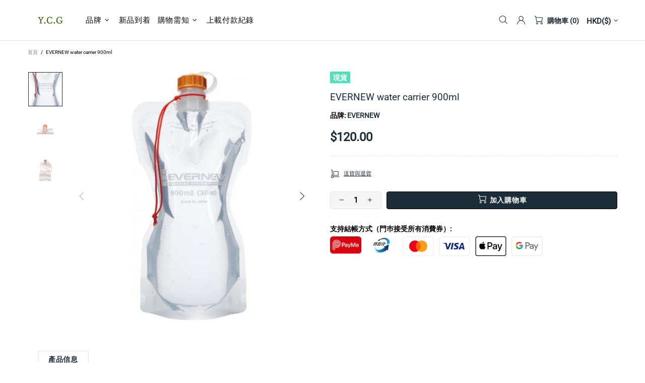

--- FILE ---
content_type: text/javascript; charset=utf-8
request_url: https://yolocamping.com/products/belmont-bm-028-titanium-double-walled-bowl-430ml.js
body_size: 1127
content:
{"id":7709167059188,"title":"belmont BM-028 Titanium Double-walled Bowl 430ml 雙層隔熱鈦碗","handle":"belmont-bm-028-titanium-double-walled-bowl-430ml","description":"\u003cdiv\u003e\u003cstrong\u003ebelmont BM-028 Titanium Double-walled Bowl 430ml 雙層隔熱鈦碗\u003c\/strong\u003e\u003c\/div\u003e\n\u003cul\u003e\n\u003cli class=\"product-details-accordion__bulletpoint\"\u003e\u003cspan\u003e碗形容易手持\u003c\/span\u003e\u003c\/li\u003e\n\u003cli class=\"product-details-accordion__bulletpoint\"\u003e\u003cspan\u003e雙壁碗可保留湯和麵條溫度\u003c\/span\u003e\u003c\/li\u003e\n\u003cli\u003e\u003cspan\u003e鈦結構輕巧耐用\u003c\/span\u003e\u003c\/li\u003e\n\u003cli\u003e\u003cspan\u003e可與同系列的較大尺寸疊放 \u003c\/span\u003e\u003c\/li\u003e\n\u003c\/ul\u003e\n\u003cp\u003e\u003cbr\u003e\u003c\/p\u003e\n\u003cp\u003e物料：\u003cmeta charset=\"utf-8\"\u003e\u003cspan data-mce-fragment=\"1\"\u003e鈦\u003c\/span\u003e\u003cspan data-mce-fragment=\"1\"\u003e\u003cbr\u003e尺寸：12.4 x 6.4cm\u003cbr\u003e\u003c\/span\u003e\u003cspan data-mce-fragment=\"1\"\u003e容量：430ml\u003cbr\u003e重量：93g\u003cbr\u003e產地：日本 \u003c\/span\u003e\u003c\/p\u003e","published_at":"2022-05-31T21:59:35+08:00","created_at":"2022-05-31T21:51:07+08:00","vendor":"Belmont","type":"Tableware","tags":["24BFS","24CNY30","5280906","Belmont","CLEANSALES","MAsale","MS40","SALEJUNE","typhoon","typhoon239","廚房及餐桌"],"price":26200,"price_min":26200,"price_max":26200,"available":false,"price_varies":false,"compare_at_price":32800,"compare_at_price_min":32800,"compare_at_price_max":32800,"compare_at_price_varies":false,"variants":[{"id":42889684615412,"title":"Default Title","option1":"Default Title","option2":null,"option3":null,"sku":"BM-028","requires_shipping":true,"taxable":true,"featured_image":null,"available":false,"name":"belmont BM-028 Titanium Double-walled Bowl 430ml 雙層隔熱鈦碗","public_title":null,"options":["Default Title"],"price":26200,"weight":100,"compare_at_price":32800,"inventory_management":"shopify","barcode":"","requires_selling_plan":false,"selling_plan_allocations":[]}],"images":["\/\/cdn.shopify.com\/s\/files\/1\/0496\/8480\/7832\/products\/s323068278620326250_p679_i39_w2000.jpg?v=1654005338","\/\/cdn.shopify.com\/s\/files\/1\/0496\/8480\/7832\/products\/s323068278620326250_p679_i41_w2000.jpg?v=1654005338","\/\/cdn.shopify.com\/s\/files\/1\/0496\/8480\/7832\/products\/BM-028_1024x1024_c44caf61-7831-40f5-864f-6595885197c9.jpg?v=1654005452"],"featured_image":"\/\/cdn.shopify.com\/s\/files\/1\/0496\/8480\/7832\/products\/s323068278620326250_p679_i39_w2000.jpg?v=1654005338","options":[{"name":"Title","position":1,"values":["Default Title"]}],"url":"\/products\/belmont-bm-028-titanium-double-walled-bowl-430ml","media":[{"alt":null,"id":29839589081332,"position":1,"preview_image":{"aspect_ratio":1.0,"height":2000,"width":2000,"src":"https:\/\/cdn.shopify.com\/s\/files\/1\/0496\/8480\/7832\/products\/s323068278620326250_p679_i39_w2000.jpg?v=1654005338"},"aspect_ratio":1.0,"height":2000,"media_type":"image","src":"https:\/\/cdn.shopify.com\/s\/files\/1\/0496\/8480\/7832\/products\/s323068278620326250_p679_i39_w2000.jpg?v=1654005338","width":2000},{"alt":null,"id":29839588065524,"position":2,"preview_image":{"aspect_ratio":1.0,"height":2000,"width":2000,"src":"https:\/\/cdn.shopify.com\/s\/files\/1\/0496\/8480\/7832\/products\/s323068278620326250_p679_i41_w2000.jpg?v=1654005338"},"aspect_ratio":1.0,"height":2000,"media_type":"image","src":"https:\/\/cdn.shopify.com\/s\/files\/1\/0496\/8480\/7832\/products\/s323068278620326250_p679_i41_w2000.jpg?v=1654005338","width":2000},{"alt":null,"id":29839600812276,"position":3,"preview_image":{"aspect_ratio":1.0,"height":1024,"width":1024,"src":"https:\/\/cdn.shopify.com\/s\/files\/1\/0496\/8480\/7832\/products\/BM-028_1024x1024_c44caf61-7831-40f5-864f-6595885197c9.jpg?v=1654005452"},"aspect_ratio":1.0,"height":1024,"media_type":"image","src":"https:\/\/cdn.shopify.com\/s\/files\/1\/0496\/8480\/7832\/products\/BM-028_1024x1024_c44caf61-7831-40f5-864f-6595885197c9.jpg?v=1654005452","width":1024}],"requires_selling_plan":false,"selling_plan_groups":[]}

--- FILE ---
content_type: text/javascript
request_url: https://yolocamping.com/cdn/shop/t/7/assets/globo.preorder.data_.min.js?v=152008329552540191681700718125
body_size: 9893
content:
GloboPreorderParams.preorderSettings = {"products":{"6536104968344":{"40904776515736":{"id":285627,"is_profile":0,"name":"5050 WORKSHOP MINIMALight - OLIVE PAISLEY","products":"{\"type\":\"product\",\"condition\":6536104968344}","excludes":null,"message":"{\"customSetting\":false,\"default\":{\"preorderButton\":\"\",\"aboveMessage\":\"\",\"bellowMessage\":\"\",\"naMessage\":\"\"}}","start_condition":"{\"type\":\"quantity\",\"condition\":\"0\"}","end_condition":"[{\"type\":\"date\",\"condition\":\"\"},{\"type\":\"quantity\",\"condition\":\"\"}]","countdown":"{\"startCountdown\":false,\"endCountdown\":false}","required_condition":null,"after_finish":null,"discount_payment":"{\"fullPayment\":{\"enable\":true,\"discountValue\":\"0\",\"discountType\":\"percentage\"},\"partialPayment\":{\"enable\":false,\"value\":\"0\",\"valueType\":\"percentage\",\"discountValue\":\"0\",\"discountType\":\"percentage\"}}","status":0,"updated_at":"2023-06-23T13:50:58.000000Z","selling_plan_ids":["3386114292"]},"40904776548504":{"id":285628,"is_profile":0,"name":"5050 WORKSHOP MINIMALight - BLACK TRIBAL","products":"{\"type\":\"product\",\"condition\":6536104968344}","excludes":null,"message":"{\"customSetting\":false,\"default\":{\"preorderButton\":\"\",\"aboveMessage\":\"\",\"bellowMessage\":\"\",\"naMessage\":\"\"}}","start_condition":"{\"type\":\"quantity\",\"condition\":\"0\"}","end_condition":"[{\"type\":\"date\",\"condition\":\"\"},{\"type\":\"quantity\",\"condition\":\"\"}]","countdown":"{\"startCountdown\":false,\"endCountdown\":false}","required_condition":null,"after_finish":null,"discount_payment":"{\"fullPayment\":{\"enable\":true,\"discountValue\":\"0\",\"discountType\":\"percentage\"},\"partialPayment\":{\"enable\":false,\"value\":\"0\",\"valueType\":\"percentage\",\"discountValue\":\"0\",\"discountType\":\"percentage\"}}","status":0,"updated_at":"2023-06-23T13:50:59.000000Z","selling_plan_ids":["3386147060"]}},"5922949988504":{"36861451600024":{"id":285629,"is_profile":0,"name":"Carabiner Battery \u9632\u6c34\u767b\u5c71\u6263\u884c\u52d5\u96fb\u6e90 - Black","products":"{\"type\":\"product\",\"condition\":5922949988504}","excludes":null,"message":"{\"customSetting\":1,\"default\":{\"preorderButton\":\"\\u9810\\u8cfc\",\"aboveMessage\":\"\",\"bellowMessage\":\"\\u5982\\u8a02\\u55ae\\u5167\\u6709\\u5176\\u4ed6\\u5546\\u54c1\\uff0c\\u5c07\\u6703\\u5728\\u9f4a\\u8ca8\\u5f8c\\u4e00\\u6b21\\u904e\\u51fa\\u8ca8\",\"naMessage\":\"\\u9810\\u8cfc\"}}","start_condition":"{\"type\":\"quantity\",\"condition\":\"0\"}","end_condition":"[{\"type\":\"date\",\"condition\":\"\"},{\"type\":\"quantity\",\"condition\":\"\"}]","countdown":"{\"startCountdown\":false,\"endCountdown\":false}","required_condition":null,"after_finish":null,"discount_payment":"{\"fullPayment\":{\"enable\":true,\"discountValue\":\"0\",\"discountType\":\"percentage\"},\"partialPayment\":{\"enable\":false,\"value\":\"0\",\"valueType\":\"percentage\",\"discountValue\":\"0\",\"discountType\":\"percentage\"}}","status":1,"updated_at":"2023-06-23T13:50:59.000000Z","selling_plan_ids":["3386179828"]},"36861451665560":{"id":285630,"is_profile":0,"name":"Carabiner Battery \u9632\u6c34\u767b\u5c71\u6263\u884c\u52d5\u96fb\u6e90 - Coyote","products":"{\"type\":\"product\",\"condition\":5922949988504}","excludes":null,"message":"{\"customSetting\":1,\"default\":{\"preorderButton\":\"\\u9810\\u8cfc\",\"aboveMessage\":\"\",\"bellowMessage\":\"\\u5982\\u8a02\\u55ae\\u5167\\u6709\\u5176\\u4ed6\\u5546\\u54c1\\uff0c\\u5c07\\u6703\\u5728\\u9f4a\\u8ca8\\u5f8c\\u4e00\\u6b21\\u904e\\u51fa\\u8ca8\",\"naMessage\":\"\\u9810\\u8cfc\"}}","start_condition":"{\"type\":\"quantity\",\"condition\":\"0\"}","end_condition":"[{\"type\":\"date\",\"condition\":\"\"},{\"type\":\"quantity\",\"condition\":\"\"}]","countdown":"{\"startCountdown\":false,\"endCountdown\":false}","required_condition":null,"after_finish":null,"discount_payment":"{\"fullPayment\":{\"enable\":true,\"discountValue\":\"0\",\"discountType\":\"percentage\"},\"partialPayment\":{\"enable\":false,\"value\":\"0\",\"valueType\":\"percentage\",\"discountValue\":\"0\",\"discountType\":\"percentage\"}}","status":1,"updated_at":"2023-06-23T13:50:59.000000Z","selling_plan_ids":["3386212596"]},"36861451698328":{"id":285631,"is_profile":0,"name":"Carabiner Battery \u9632\u6c34\u767b\u5c71\u6263\u884c\u52d5\u96fb\u6e90 - Khaki","products":"{\"type\":\"product\",\"condition\":5922949988504}","excludes":null,"message":"{\"customSetting\":1,\"default\":{\"preorderButton\":\"\\u9810\\u8cfc\",\"aboveMessage\":\"\",\"bellowMessage\":\"\\u5982\\u8a02\\u55ae\\u5167\\u6709\\u5176\\u4ed6\\u5546\\u54c1\\uff0c\\u5c07\\u6703\\u5728\\u9f4a\\u8ca8\\u5f8c\\u4e00\\u6b21\\u904e\\u51fa\\u8ca8\",\"naMessage\":\"\\u9810\\u8cfc\"}}","start_condition":"{\"type\":\"quantity\",\"condition\":\"0\"}","end_condition":"[{\"type\":\"date\",\"condition\":\"\"},{\"type\":\"quantity\",\"condition\":\"\"}]","countdown":"{\"startCountdown\":false,\"endCountdown\":false}","required_condition":null,"after_finish":null,"discount_payment":"{\"fullPayment\":{\"enable\":true,\"discountValue\":\"0\",\"discountType\":\"percentage\"},\"partialPayment\":{\"enable\":false,\"value\":\"0\",\"valueType\":\"percentage\",\"discountValue\":\"0\",\"discountType\":\"percentage\"}}","status":1,"updated_at":"2023-06-23T13:50:59.000000Z","selling_plan_ids":["3386245364"]},"40771356229784":{"id":285632,"is_profile":0,"name":"Carabiner Battery \u9632\u6c34\u767b\u5c71\u6263\u884c\u52d5\u96fb\u6e90 - Gray","products":"{\"type\":\"product\",\"condition\":5922949988504}","excludes":null,"message":"{\"customSetting\":1,\"default\":{\"preorderButton\":\"\\u9810\\u8cfc\",\"aboveMessage\":\"\",\"bellowMessage\":\"\\u5982\\u8a02\\u55ae\\u5167\\u6709\\u5176\\u4ed6\\u5546\\u54c1\\uff0c\\u5c07\\u6703\\u5728\\u9f4a\\u8ca8\\u5f8c\\u4e00\\u6b21\\u904e\\u51fa\\u8ca8\",\"naMessage\":\"\\u9810\\u8cfc\"}}","start_condition":"{\"type\":\"quantity\",\"condition\":\"0\"}","end_condition":"[{\"type\":\"date\",\"condition\":\"\"},{\"type\":\"quantity\",\"condition\":\"\"}]","countdown":"{\"startCountdown\":false,\"endCountdown\":false}","required_condition":null,"after_finish":null,"discount_payment":"{\"fullPayment\":{\"enable\":true,\"discountValue\":\"0\",\"discountType\":\"percentage\"},\"partialPayment\":{\"enable\":false,\"value\":\"0\",\"valueType\":\"percentage\",\"discountValue\":\"0\",\"discountType\":\"percentage\"}}","status":1,"updated_at":"2023-06-23T13:51:00.000000Z","selling_plan_ids":["3386278132"]},"40771356688536":{"id":285633,"is_profile":0,"name":"Carabiner Battery \u9632\u6c34\u767b\u5c71\u6263\u884c\u52d5\u96fb\u6e90 - Olive","products":"{\"type\":\"product\",\"condition\":5922949988504}","excludes":null,"message":"{\"customSetting\":1,\"default\":{\"preorderButton\":\"\\u9810\\u8cfc\",\"aboveMessage\":\"\",\"bellowMessage\":\"\\u5982\\u8a02\\u55ae\\u5167\\u6709\\u5176\\u4ed6\\u5546\\u54c1\\uff0c\\u5c07\\u6703\\u5728\\u9f4a\\u8ca8\\u5f8c\\u4e00\\u6b21\\u904e\\u51fa\\u8ca8\",\"naMessage\":\"\\u9810\\u8cfc\"}}","start_condition":"{\"type\":\"quantity\",\"condition\":\"0\"}","end_condition":"[{\"type\":\"date\",\"condition\":\"\"},{\"type\":\"quantity\",\"condition\":\"\"}]","countdown":"{\"startCountdown\":false,\"endCountdown\":false}","required_condition":null,"after_finish":null,"discount_payment":"{\"fullPayment\":{\"enable\":true,\"discountValue\":\"0\",\"discountType\":\"percentage\"},\"partialPayment\":{\"enable\":false,\"value\":\"0\",\"valueType\":\"percentage\",\"discountValue\":\"0\",\"discountType\":\"percentage\"}}","status":1,"updated_at":"2023-06-23T13:51:00.000000Z","selling_plan_ids":["3386310900"]},"40771357999256":{"id":285634,"is_profile":0,"name":"Carabiner Battery \u9632\u6c34\u767b\u5c71\u6263\u884c\u52d5\u96fb\u6e90 - Navy","products":"{\"type\":\"product\",\"condition\":5922949988504}","excludes":null,"message":"{\"customSetting\":1,\"default\":{\"preorderButton\":\"\\u9810\\u8cfc\",\"aboveMessage\":\"\",\"bellowMessage\":\"\\u5982\\u8a02\\u55ae\\u5167\\u6709\\u5176\\u4ed6\\u5546\\u54c1\\uff0c\\u5c07\\u6703\\u5728\\u9f4a\\u8ca8\\u5f8c\\u4e00\\u6b21\\u904e\\u51fa\\u8ca8\",\"naMessage\":\"\\u9810\\u8cfc\"}}","start_condition":"{\"type\":\"quantity\",\"condition\":\"0\"}","end_condition":"[{\"type\":\"date\",\"condition\":\"\"},{\"type\":\"quantity\",\"condition\":\"\"}]","countdown":"{\"startCountdown\":false,\"endCountdown\":false}","required_condition":null,"after_finish":null,"discount_payment":"{\"fullPayment\":{\"enable\":true,\"discountValue\":\"0\",\"discountType\":\"percentage\"},\"partialPayment\":{\"enable\":false,\"value\":\"0\",\"valueType\":\"percentage\",\"discountValue\":\"0\",\"discountType\":\"percentage\"}}","status":1,"updated_at":"2023-06-23T13:51:00.000000Z","selling_plan_ids":["3386343668"]}},"6774925852824":{"40048881991832":{"id":285635,"is_profile":0,"name":"SOTO ST-3107 \u8718\u86db\u7210\u5c08\u7528\u67b1\u4ed4 Minimal Work Top - Default Title","products":"{\"type\":\"product\",\"condition\":6774925852824}","excludes":null,"message":"{\"customSetting\":1,\"default\":{\"preorderButton\":\"\\u9810\\u8a02 - 6\\u6708\\u982d\\u5230\\u8ca8\",\"aboveMessage\":\"\",\"bellowMessage\":\"\",\"naMessage\":\"\\u9810\\u8a02 - 6\\u6708\\u982d\\u5230\\u8ca8\"}}","start_condition":"{\"type\":\"quantity\",\"condition\":\"0\"}","end_condition":"[{\"type\":\"date\",\"condition\":\"\"},{\"type\":\"quantity\",\"condition\":\"-6\"}]","countdown":"{\"startCountdown\":false,\"endCountdown\":1}","required_condition":null,"after_finish":null,"discount_payment":"{\"fullPayment\":{\"enable\":true,\"discountValue\":\"0\",\"discountType\":\"percentage\"},\"partialPayment\":{\"enable\":false,\"value\":\"0\",\"valueType\":\"percentage\",\"discountValue\":\"0\",\"discountType\":\"percentage\"}}","status":1,"updated_at":"2023-06-23T13:51:00.000000Z","selling_plan_ids":["3386376436"]}},"6932429078680":{"40629902049432":{"id":285636,"is_profile":0,"name":"Anjoyell \u71c8\uff0e\u526a\u5f71\u7cfb\u5217\uff08\u9810\u8a02\uff09 - S00009","products":"{\"type\":\"product\",\"condition\":6932429078680}","excludes":null,"message":"{\"customSetting\":false,\"default\":{\"preorderButton\":\"\",\"aboveMessage\":\"\",\"bellowMessage\":\"\",\"naMessage\":\"\"}}","start_condition":"{\"type\":\"quantity\",\"condition\":\"0\"}","end_condition":"[{\"type\":\"date\",\"condition\":\"\"},{\"type\":\"quantity\",\"condition\":\"\"}]","countdown":"{\"startCountdown\":false,\"endCountdown\":1}","required_condition":null,"after_finish":null,"discount_payment":"{\"fullPayment\":{\"enable\":true,\"discountValue\":\"0\",\"discountType\":\"percentage\"},\"partialPayment\":{\"enable\":false,\"value\":\"0\",\"valueType\":\"percentage\",\"discountValue\":\"0\",\"discountType\":\"percentage\"}}","status":1,"updated_at":"2023-06-23T13:51:00.000000Z","selling_plan_ids":["3386409204"]},"40629902082200":{"id":285637,"is_profile":0,"name":"Anjoyell \u71c8\uff0e\u526a\u5f71\u7cfb\u5217\uff08\u9810\u8a02\uff09 - S00049","products":"{\"type\":\"product\",\"condition\":6932429078680}","excludes":null,"message":"{\"customSetting\":false,\"default\":{\"preorderButton\":\"\",\"aboveMessage\":\"\",\"bellowMessage\":\"\",\"naMessage\":\"\"}}","start_condition":"{\"type\":\"quantity\",\"condition\":\"0\"}","end_condition":"[{\"type\":\"date\",\"condition\":\"\"},{\"type\":\"quantity\",\"condition\":\"\"}]","countdown":"{\"startCountdown\":false,\"endCountdown\":1}","required_condition":null,"after_finish":null,"discount_payment":"{\"fullPayment\":{\"enable\":true,\"discountValue\":\"0\",\"discountType\":\"percentage\"},\"partialPayment\":{\"enable\":false,\"value\":\"0\",\"valueType\":\"percentage\",\"discountValue\":\"0\",\"discountType\":\"percentage\"}}","status":1,"updated_at":"2023-06-23T13:51:01.000000Z","selling_plan_ids":["3386441972"]},"40629902114968":{"id":285638,"is_profile":0,"name":"Anjoyell \u71c8\uff0e\u526a\u5f71\u7cfb\u5217\uff08\u9810\u8a02\uff09 - S00050","products":"{\"type\":\"product\",\"condition\":6932429078680}","excludes":null,"message":"{\"customSetting\":false,\"default\":{\"preorderButton\":\"\",\"aboveMessage\":\"\",\"bellowMessage\":\"\",\"naMessage\":\"\"}}","start_condition":"{\"type\":\"quantity\",\"condition\":\"0\"}","end_condition":"[{\"type\":\"date\",\"condition\":\"\"},{\"type\":\"quantity\",\"condition\":\"\"}]","countdown":"{\"startCountdown\":false,\"endCountdown\":1}","required_condition":null,"after_finish":null,"discount_payment":"{\"fullPayment\":{\"enable\":true,\"discountValue\":\"0\",\"discountType\":\"percentage\"},\"partialPayment\":{\"enable\":false,\"value\":\"0\",\"valueType\":\"percentage\",\"discountValue\":\"0\",\"discountType\":\"percentage\"}}","status":1,"updated_at":"2023-06-23T13:51:01.000000Z","selling_plan_ids":["3386474740"]},"40629902147736":{"id":285639,"is_profile":0,"name":"Anjoyell \u71c8\uff0e\u526a\u5f71\u7cfb\u5217\uff08\u9810\u8a02\uff09 - S00051","products":"{\"type\":\"product\",\"condition\":6932429078680}","excludes":null,"message":"{\"customSetting\":false,\"default\":{\"preorderButton\":\"\",\"aboveMessage\":\"\",\"bellowMessage\":\"\",\"naMessage\":\"\"}}","start_condition":"{\"type\":\"quantity\",\"condition\":\"0\"}","end_condition":"[{\"type\":\"date\",\"condition\":\"\"},{\"type\":\"quantity\",\"condition\":\"\"}]","countdown":"{\"startCountdown\":false,\"endCountdown\":1}","required_condition":null,"after_finish":null,"discount_payment":"{\"fullPayment\":{\"enable\":true,\"discountValue\":\"0\",\"discountType\":\"percentage\"},\"partialPayment\":{\"enable\":false,\"value\":\"0\",\"valueType\":\"percentage\",\"discountValue\":\"0\",\"discountType\":\"percentage\"}}","status":1,"updated_at":"2023-06-23T13:51:01.000000Z","selling_plan_ids":["3386507508"]},"40629902180504":{"id":285640,"is_profile":0,"name":"Anjoyell \u71c8\uff0e\u526a\u5f71\u7cfb\u5217\uff08\u9810\u8a02\uff09 - S00052","products":"{\"type\":\"product\",\"condition\":6932429078680}","excludes":null,"message":"{\"customSetting\":false,\"default\":{\"preorderButton\":\"\",\"aboveMessage\":\"\",\"bellowMessage\":\"\",\"naMessage\":\"\"}}","start_condition":"{\"type\":\"quantity\",\"condition\":\"0\"}","end_condition":"[{\"type\":\"date\",\"condition\":\"\"},{\"type\":\"quantity\",\"condition\":\"\"}]","countdown":"{\"startCountdown\":false,\"endCountdown\":1}","required_condition":null,"after_finish":null,"discount_payment":"{\"fullPayment\":{\"enable\":true,\"discountValue\":\"0\",\"discountType\":\"percentage\"},\"partialPayment\":{\"enable\":false,\"value\":\"0\",\"valueType\":\"percentage\",\"discountValue\":\"0\",\"discountType\":\"percentage\"}}","status":1,"updated_at":"2023-06-23T13:51:02.000000Z","selling_plan_ids":["3386540276"]},"40629937897624":{"id":285641,"is_profile":0,"name":"Anjoyell \u71c8\uff0e\u526a\u5f71\u7cfb\u5217\uff08\u9810\u8a02\uff09 - S00054","products":"{\"type\":\"product\",\"condition\":6932429078680}","excludes":null,"message":"{\"customSetting\":false,\"default\":{\"preorderButton\":\"\",\"aboveMessage\":\"\",\"bellowMessage\":\"\",\"naMessage\":\"\"}}","start_condition":"{\"type\":\"quantity\",\"condition\":\"0\"}","end_condition":"[{\"type\":\"date\",\"condition\":\"\"},{\"type\":\"quantity\",\"condition\":\"\"}]","countdown":"{\"startCountdown\":false,\"endCountdown\":1}","required_condition":null,"after_finish":null,"discount_payment":"{\"fullPayment\":{\"enable\":true,\"discountValue\":\"0\",\"discountType\":\"percentage\"},\"partialPayment\":{\"enable\":false,\"value\":\"0\",\"valueType\":\"percentage\",\"discountValue\":\"0\",\"discountType\":\"percentage\"}}","status":1,"updated_at":"2023-06-23T13:51:02.000000Z","selling_plan_ids":["3386573044"]},"40629938225304":{"id":285642,"is_profile":0,"name":"Anjoyell \u71c8\uff0e\u526a\u5f71\u7cfb\u5217\uff08\u9810\u8a02\uff09 - S00058","products":"{\"type\":\"product\",\"condition\":6932429078680}","excludes":null,"message":"{\"customSetting\":false,\"default\":{\"preorderButton\":\"\",\"aboveMessage\":\"\",\"bellowMessage\":\"\",\"naMessage\":\"\"}}","start_condition":"{\"type\":\"quantity\",\"condition\":\"0\"}","end_condition":"[{\"type\":\"date\",\"condition\":\"\"},{\"type\":\"quantity\",\"condition\":\"\"}]","countdown":"{\"startCountdown\":false,\"endCountdown\":1}","required_condition":null,"after_finish":null,"discount_payment":"{\"fullPayment\":{\"enable\":true,\"discountValue\":\"0\",\"discountType\":\"percentage\"},\"partialPayment\":{\"enable\":false,\"value\":\"0\",\"valueType\":\"percentage\",\"discountValue\":\"0\",\"discountType\":\"percentage\"}}","status":1,"updated_at":"2023-06-23T13:51:02.000000Z","selling_plan_ids":["3386605812"]},"40629939011736":{"id":285643,"is_profile":0,"name":"Anjoyell \u71c8\uff0e\u526a\u5f71\u7cfb\u5217\uff08\u9810\u8a02\uff09 - S00059","products":"{\"type\":\"product\",\"condition\":6932429078680}","excludes":null,"message":"{\"customSetting\":false,\"default\":{\"preorderButton\":\"\",\"aboveMessage\":\"\",\"bellowMessage\":\"\",\"naMessage\":\"\"}}","start_condition":"{\"type\":\"quantity\",\"condition\":\"0\"}","end_condition":"[{\"type\":\"date\",\"condition\":\"\"},{\"type\":\"quantity\",\"condition\":\"\"}]","countdown":"{\"startCountdown\":false,\"endCountdown\":1}","required_condition":null,"after_finish":null,"discount_payment":"{\"fullPayment\":{\"enable\":true,\"discountValue\":\"0\",\"discountType\":\"percentage\"},\"partialPayment\":{\"enable\":false,\"value\":\"0\",\"valueType\":\"percentage\",\"discountValue\":\"0\",\"discountType\":\"percentage\"}}","status":1,"updated_at":"2023-06-23T13:51:02.000000Z","selling_plan_ids":["3386638580"]},"40629939699864":{"id":285644,"is_profile":0,"name":"Anjoyell \u71c8\uff0e\u526a\u5f71\u7cfb\u5217\uff08\u9810\u8a02\uff09 - S00063","products":"{\"type\":\"product\",\"condition\":6932429078680}","excludes":null,"message":"{\"customSetting\":false,\"default\":{\"preorderButton\":\"\",\"aboveMessage\":\"\",\"bellowMessage\":\"\",\"naMessage\":\"\"}}","start_condition":"{\"type\":\"quantity\",\"condition\":\"0\"}","end_condition":"[{\"type\":\"date\",\"condition\":\"\"},{\"type\":\"quantity\",\"condition\":\"\"}]","countdown":"{\"startCountdown\":false,\"endCountdown\":1}","required_condition":null,"after_finish":null,"discount_payment":"{\"fullPayment\":{\"enable\":true,\"discountValue\":\"0\",\"discountType\":\"percentage\"},\"partialPayment\":{\"enable\":false,\"value\":\"0\",\"valueType\":\"percentage\",\"discountValue\":\"0\",\"discountType\":\"percentage\"}}","status":1,"updated_at":"2023-06-23T13:51:03.000000Z","selling_plan_ids":["3386671348"]},"40629941731480":{"id":285645,"is_profile":0,"name":"Anjoyell \u71c8\uff0e\u526a\u5f71\u7cfb\u5217\uff08\u9810\u8a02\uff09 - S00065","products":"{\"type\":\"product\",\"condition\":6932429078680}","excludes":null,"message":"{\"customSetting\":false,\"default\":{\"preorderButton\":\"\",\"aboveMessage\":\"\",\"bellowMessage\":\"\",\"naMessage\":\"\"}}","start_condition":"{\"type\":\"quantity\",\"condition\":\"0\"}","end_condition":"[{\"type\":\"date\",\"condition\":\"\"},{\"type\":\"quantity\",\"condition\":\"\"}]","countdown":"{\"startCountdown\":false,\"endCountdown\":1}","required_condition":null,"after_finish":null,"discount_payment":"{\"fullPayment\":{\"enable\":true,\"discountValue\":\"0\",\"discountType\":\"percentage\"},\"partialPayment\":{\"enable\":false,\"value\":\"0\",\"valueType\":\"percentage\",\"discountValue\":\"0\",\"discountType\":\"percentage\"}}","status":1,"updated_at":"2023-06-23T13:51:03.000000Z","selling_plan_ids":["3386704116"]},"40629943042200":{"id":285646,"is_profile":0,"name":"Anjoyell \u71c8\uff0e\u526a\u5f71\u7cfb\u5217\uff08\u9810\u8a02\uff09 - S00067","products":"{\"type\":\"product\",\"condition\":6932429078680}","excludes":null,"message":"{\"customSetting\":false,\"default\":{\"preorderButton\":\"\",\"aboveMessage\":\"\",\"bellowMessage\":\"\",\"naMessage\":\"\"}}","start_condition":"{\"type\":\"quantity\",\"condition\":\"0\"}","end_condition":"[{\"type\":\"date\",\"condition\":\"\"},{\"type\":\"quantity\",\"condition\":\"\"}]","countdown":"{\"startCountdown\":false,\"endCountdown\":1}","required_condition":null,"after_finish":null,"discount_payment":"{\"fullPayment\":{\"enable\":true,\"discountValue\":\"0\",\"discountType\":\"percentage\"},\"partialPayment\":{\"enable\":false,\"value\":\"0\",\"valueType\":\"percentage\",\"discountValue\":\"0\",\"discountType\":\"percentage\"}}","status":1,"updated_at":"2023-06-23T13:51:03.000000Z","selling_plan_ids":["3386736884"]},"40629980889240":{"id":285647,"is_profile":0,"name":"Anjoyell \u71c8\uff0e\u526a\u5f71\u7cfb\u5217\uff08\u9810\u8a02\uff09 - S00068","products":"{\"type\":\"product\",\"condition\":6932429078680}","excludes":null,"message":"{\"customSetting\":false,\"default\":{\"preorderButton\":\"\",\"aboveMessage\":\"\",\"bellowMessage\":\"\",\"naMessage\":\"\"}}","start_condition":"{\"type\":\"quantity\",\"condition\":\"0\"}","end_condition":"[{\"type\":\"date\",\"condition\":\"\"},{\"type\":\"quantity\",\"condition\":\"\"}]","countdown":"{\"startCountdown\":false,\"endCountdown\":1}","required_condition":null,"after_finish":null,"discount_payment":"{\"fullPayment\":{\"enable\":true,\"discountValue\":\"0\",\"discountType\":\"percentage\"},\"partialPayment\":{\"enable\":false,\"value\":\"0\",\"valueType\":\"percentage\",\"discountValue\":\"0\",\"discountType\":\"percentage\"}}","status":1,"updated_at":"2023-06-23T13:51:03.000000Z","selling_plan_ids":["3386769652"]},"40629982101656":{"id":285648,"is_profile":0,"name":"Anjoyell \u71c8\uff0e\u526a\u5f71\u7cfb\u5217\uff08\u9810\u8a02\uff09 - S00070","products":"{\"type\":\"product\",\"condition\":6932429078680}","excludes":null,"message":"{\"customSetting\":false,\"default\":{\"preorderButton\":\"\",\"aboveMessage\":\"\",\"bellowMessage\":\"\",\"naMessage\":\"\"}}","start_condition":"{\"type\":\"quantity\",\"condition\":\"0\"}","end_condition":"[{\"type\":\"date\",\"condition\":\"\"},{\"type\":\"quantity\",\"condition\":\"\"}]","countdown":"{\"startCountdown\":false,\"endCountdown\":1}","required_condition":null,"after_finish":null,"discount_payment":"{\"fullPayment\":{\"enable\":true,\"discountValue\":\"0\",\"discountType\":\"percentage\"},\"partialPayment\":{\"enable\":false,\"value\":\"0\",\"valueType\":\"percentage\",\"discountValue\":\"0\",\"discountType\":\"percentage\"}}","status":1,"updated_at":"2023-06-23T13:51:04.000000Z","selling_plan_ids":["3386802420"]},"40629988950168":{"id":285649,"is_profile":0,"name":"Anjoyell \u71c8\uff0e\u526a\u5f71\u7cfb\u5217\uff08\u9810\u8a02\uff09 - S00072","products":"{\"type\":\"product\",\"condition\":6932429078680}","excludes":null,"message":"{\"customSetting\":false,\"default\":{\"preorderButton\":\"\",\"aboveMessage\":\"\",\"bellowMessage\":\"\",\"naMessage\":\"\"}}","start_condition":"{\"type\":\"quantity\",\"condition\":\"0\"}","end_condition":"[{\"type\":\"date\",\"condition\":\"\"},{\"type\":\"quantity\",\"condition\":\"\"}]","countdown":"{\"startCountdown\":false,\"endCountdown\":1}","required_condition":null,"after_finish":null,"discount_payment":"{\"fullPayment\":{\"enable\":true,\"discountValue\":\"0\",\"discountType\":\"percentage\"},\"partialPayment\":{\"enable\":false,\"value\":\"0\",\"valueType\":\"percentage\",\"discountValue\":\"0\",\"discountType\":\"percentage\"}}","status":1,"updated_at":"2023-06-23T13:51:04.000000Z","selling_plan_ids":["3386835188"]},"40629990457496":{"id":285650,"is_profile":0,"name":"Anjoyell \u71c8\uff0e\u526a\u5f71\u7cfb\u5217\uff08\u9810\u8a02\uff09 - S00073","products":"{\"type\":\"product\",\"condition\":6932429078680}","excludes":null,"message":"{\"customSetting\":false,\"default\":{\"preorderButton\":\"\",\"aboveMessage\":\"\",\"bellowMessage\":\"\",\"naMessage\":\"\"}}","start_condition":"{\"type\":\"quantity\",\"condition\":\"0\"}","end_condition":"[{\"type\":\"date\",\"condition\":\"\"},{\"type\":\"quantity\",\"condition\":\"\"}]","countdown":"{\"startCountdown\":false,\"endCountdown\":1}","required_condition":null,"after_finish":null,"discount_payment":"{\"fullPayment\":{\"enable\":true,\"discountValue\":\"0\",\"discountType\":\"percentage\"},\"partialPayment\":{\"enable\":false,\"value\":\"0\",\"valueType\":\"percentage\",\"discountValue\":\"0\",\"discountType\":\"percentage\"}}","status":1,"updated_at":"2023-06-23T13:51:04.000000Z","selling_plan_ids":["3386867956"]},"40629993341080":{"id":285651,"is_profile":0,"name":"Anjoyell \u71c8\uff0e\u526a\u5f71\u7cfb\u5217\uff08\u9810\u8a02\uff09 - S00080","products":"{\"type\":\"product\",\"condition\":6932429078680}","excludes":null,"message":"{\"customSetting\":false,\"default\":{\"preorderButton\":\"\",\"aboveMessage\":\"\",\"bellowMessage\":\"\",\"naMessage\":\"\"}}","start_condition":"{\"type\":\"quantity\",\"condition\":\"0\"}","end_condition":"[{\"type\":\"date\",\"condition\":\"\"},{\"type\":\"quantity\",\"condition\":\"\"}]","countdown":"{\"startCountdown\":false,\"endCountdown\":1}","required_condition":null,"after_finish":null,"discount_payment":"{\"fullPayment\":{\"enable\":true,\"discountValue\":\"0\",\"discountType\":\"percentage\"},\"partialPayment\":{\"enable\":false,\"value\":\"0\",\"valueType\":\"percentage\",\"discountValue\":\"0\",\"discountType\":\"percentage\"}}","status":1,"updated_at":"2023-06-23T13:51:04.000000Z","selling_plan_ids":["3386900724"]},"40629994815640":{"id":285652,"is_profile":0,"name":"Anjoyell \u71c8\uff0e\u526a\u5f71\u7cfb\u5217\uff08\u9810\u8a02\uff09 - S00084","products":"{\"type\":\"product\",\"condition\":6932429078680}","excludes":null,"message":"{\"customSetting\":false,\"default\":{\"preorderButton\":\"\",\"aboveMessage\":\"\",\"bellowMessage\":\"\",\"naMessage\":\"\"}}","start_condition":"{\"type\":\"quantity\",\"condition\":\"0\"}","end_condition":"[{\"type\":\"date\",\"condition\":\"\"},{\"type\":\"quantity\",\"condition\":\"\"}]","countdown":"{\"startCountdown\":false,\"endCountdown\":1}","required_condition":null,"after_finish":null,"discount_payment":"{\"fullPayment\":{\"enable\":true,\"discountValue\":\"0\",\"discountType\":\"percentage\"},\"partialPayment\":{\"enable\":false,\"value\":\"0\",\"valueType\":\"percentage\",\"discountValue\":\"0\",\"discountType\":\"percentage\"}}","status":1,"updated_at":"2023-06-23T13:51:58.000000Z","selling_plan_ids":["3386933492"]},"40629995602072":{"id":285653,"is_profile":0,"name":"Anjoyell \u71c8\uff0e\u526a\u5f71\u7cfb\u5217\uff08\u9810\u8a02\uff09 - S00086","products":"{\"type\":\"product\",\"condition\":6932429078680}","excludes":null,"message":"{\"customSetting\":false,\"default\":{\"preorderButton\":\"\",\"aboveMessage\":\"\",\"bellowMessage\":\"\",\"naMessage\":\"\"}}","start_condition":"{\"type\":\"quantity\",\"condition\":\"0\"}","end_condition":"[{\"type\":\"date\",\"condition\":\"\"},{\"type\":\"quantity\",\"condition\":\"\"}]","countdown":"{\"startCountdown\":false,\"endCountdown\":1}","required_condition":null,"after_finish":null,"discount_payment":"{\"fullPayment\":{\"enable\":true,\"discountValue\":\"0\",\"discountType\":\"percentage\"},\"partialPayment\":{\"enable\":false,\"value\":\"0\",\"valueType\":\"percentage\",\"discountValue\":\"0\",\"discountType\":\"percentage\"}}","status":1,"updated_at":"2023-06-23T13:51:58.000000Z","selling_plan_ids":["3386966260"]},"40629997076632":{"id":285654,"is_profile":0,"name":"Anjoyell \u71c8\uff0e\u526a\u5f71\u7cfb\u5217\uff08\u9810\u8a02\uff09 - S00117","products":"{\"type\":\"product\",\"condition\":6932429078680}","excludes":null,"message":"{\"customSetting\":false,\"default\":{\"preorderButton\":\"\",\"aboveMessage\":\"\",\"bellowMessage\":\"\",\"naMessage\":\"\"}}","start_condition":"{\"type\":\"quantity\",\"condition\":\"0\"}","end_condition":"[{\"type\":\"date\",\"condition\":\"\"},{\"type\":\"quantity\",\"condition\":\"\"}]","countdown":"{\"startCountdown\":false,\"endCountdown\":1}","required_condition":null,"after_finish":null,"discount_payment":"{\"fullPayment\":{\"enable\":true,\"discountValue\":\"0\",\"discountType\":\"percentage\"},\"partialPayment\":{\"enable\":false,\"value\":\"0\",\"valueType\":\"percentage\",\"discountValue\":\"0\",\"discountType\":\"percentage\"}}","status":1,"updated_at":"2023-06-23T13:51:59.000000Z","selling_plan_ids":["3386999028"]},"40629999829144":{"id":285655,"is_profile":0,"name":"Anjoyell \u71c8\uff0e\u526a\u5f71\u7cfb\u5217\uff08\u9810\u8a02\uff09 - S00118","products":"{\"type\":\"product\",\"condition\":6932429078680}","excludes":null,"message":"{\"customSetting\":false,\"default\":{\"preorderButton\":\"\",\"aboveMessage\":\"\",\"bellowMessage\":\"\",\"naMessage\":\"\"}}","start_condition":"{\"type\":\"quantity\",\"condition\":\"0\"}","end_condition":"[{\"type\":\"date\",\"condition\":\"\"},{\"type\":\"quantity\",\"condition\":\"\"}]","countdown":"{\"startCountdown\":false,\"endCountdown\":1}","required_condition":null,"after_finish":null,"discount_payment":"{\"fullPayment\":{\"enable\":true,\"discountValue\":\"0\",\"discountType\":\"percentage\"},\"partialPayment\":{\"enable\":false,\"value\":\"0\",\"valueType\":\"percentage\",\"discountValue\":\"0\",\"discountType\":\"percentage\"}}","status":1,"updated_at":"2023-06-23T13:51:59.000000Z","selling_plan_ids":["3387031796"]},"40630001008792":{"id":285656,"is_profile":0,"name":"Anjoyell \u71c8\uff0e\u526a\u5f71\u7cfb\u5217\uff08\u9810\u8a02\uff09 - S00119","products":"{\"type\":\"product\",\"condition\":6932429078680}","excludes":null,"message":"{\"customSetting\":false,\"default\":{\"preorderButton\":\"\",\"aboveMessage\":\"\",\"bellowMessage\":\"\",\"naMessage\":\"\"}}","start_condition":"{\"type\":\"quantity\",\"condition\":\"0\"}","end_condition":"[{\"type\":\"date\",\"condition\":\"\"},{\"type\":\"quantity\",\"condition\":\"\"}]","countdown":"{\"startCountdown\":false,\"endCountdown\":1}","required_condition":null,"after_finish":null,"discount_payment":"{\"fullPayment\":{\"enable\":true,\"discountValue\":\"0\",\"discountType\":\"percentage\"},\"partialPayment\":{\"enable\":false,\"value\":\"0\",\"valueType\":\"percentage\",\"discountValue\":\"0\",\"discountType\":\"percentage\"}}","status":1,"updated_at":"2023-06-23T13:51:59.000000Z","selling_plan_ids":["3387064564"]},"40630004154520":{"id":285657,"is_profile":0,"name":"Anjoyell \u71c8\uff0e\u526a\u5f71\u7cfb\u5217\uff08\u9810\u8a02\uff09 - S00120","products":"{\"type\":\"product\",\"condition\":6932429078680}","excludes":null,"message":"{\"customSetting\":false,\"default\":{\"preorderButton\":\"\",\"aboveMessage\":\"\",\"bellowMessage\":\"\",\"naMessage\":\"\"}}","start_condition":"{\"type\":\"quantity\",\"condition\":\"0\"}","end_condition":"[{\"type\":\"date\",\"condition\":\"\"},{\"type\":\"quantity\",\"condition\":\"\"}]","countdown":"{\"startCountdown\":false,\"endCountdown\":1}","required_condition":null,"after_finish":null,"discount_payment":"{\"fullPayment\":{\"enable\":true,\"discountValue\":\"0\",\"discountType\":\"percentage\"},\"partialPayment\":{\"enable\":false,\"value\":\"0\",\"valueType\":\"percentage\",\"discountValue\":\"0\",\"discountType\":\"percentage\"}}","status":1,"updated_at":"2023-06-23T13:51:59.000000Z","selling_plan_ids":["3387097332"]},"40630005629080":{"id":285658,"is_profile":0,"name":"Anjoyell \u71c8\uff0e\u526a\u5f71\u7cfb\u5217\uff08\u9810\u8a02\uff09 - S00121","products":"{\"type\":\"product\",\"condition\":6932429078680}","excludes":null,"message":"{\"customSetting\":false,\"default\":{\"preorderButton\":\"\",\"aboveMessage\":\"\",\"bellowMessage\":\"\",\"naMessage\":\"\"}}","start_condition":"{\"type\":\"quantity\",\"condition\":\"0\"}","end_condition":"[{\"type\":\"date\",\"condition\":\"\"},{\"type\":\"quantity\",\"condition\":\"\"}]","countdown":"{\"startCountdown\":false,\"endCountdown\":1}","required_condition":null,"after_finish":null,"discount_payment":"{\"fullPayment\":{\"enable\":true,\"discountValue\":\"0\",\"discountType\":\"percentage\"},\"partialPayment\":{\"enable\":false,\"value\":\"0\",\"valueType\":\"percentage\",\"discountValue\":\"0\",\"discountType\":\"percentage\"}}","status":1,"updated_at":"2023-06-23T13:52:00.000000Z","selling_plan_ids":["3387130100"]},"40630014738584":{"id":285659,"is_profile":0,"name":"Anjoyell \u71c8\uff0e\u526a\u5f71\u7cfb\u5217\uff08\u9810\u8a02\uff09 - L00002","products":"{\"type\":\"product\",\"condition\":6932429078680}","excludes":null,"message":"{\"customSetting\":false,\"default\":{\"preorderButton\":\"\",\"aboveMessage\":\"\",\"bellowMessage\":\"\",\"naMessage\":\"\"}}","start_condition":"{\"type\":\"quantity\",\"condition\":\"0\"}","end_condition":"[{\"type\":\"date\",\"condition\":\"\"},{\"type\":\"quantity\",\"condition\":\"\"}]","countdown":"{\"startCountdown\":false,\"endCountdown\":1}","required_condition":null,"after_finish":null,"discount_payment":"{\"fullPayment\":{\"enable\":true,\"discountValue\":\"0\",\"discountType\":\"percentage\"},\"partialPayment\":{\"enable\":false,\"value\":\"0\",\"valueType\":\"percentage\",\"discountValue\":\"0\",\"discountType\":\"percentage\"}}","status":1,"updated_at":"2023-06-23T13:52:00.000000Z","selling_plan_ids":["3387162868"]},"40630015787160":{"id":285660,"is_profile":0,"name":"Anjoyell \u71c8\uff0e\u526a\u5f71\u7cfb\u5217\uff08\u9810\u8a02\uff09 - L00004","products":"{\"type\":\"product\",\"condition\":6932429078680}","excludes":null,"message":"{\"customSetting\":false,\"default\":{\"preorderButton\":\"\",\"aboveMessage\":\"\",\"bellowMessage\":\"\",\"naMessage\":\"\"}}","start_condition":"{\"type\":\"quantity\",\"condition\":\"0\"}","end_condition":"[{\"type\":\"date\",\"condition\":\"\"},{\"type\":\"quantity\",\"condition\":\"\"}]","countdown":"{\"startCountdown\":false,\"endCountdown\":1}","required_condition":null,"after_finish":null,"discount_payment":"{\"fullPayment\":{\"enable\":true,\"discountValue\":\"0\",\"discountType\":\"percentage\"},\"partialPayment\":{\"enable\":false,\"value\":\"0\",\"valueType\":\"percentage\",\"discountValue\":\"0\",\"discountType\":\"percentage\"}}","status":1,"updated_at":"2023-06-23T13:52:00.000000Z","selling_plan_ids":["3387195636"]},"40630016180376":{"id":285661,"is_profile":0,"name":"Anjoyell \u71c8\uff0e\u526a\u5f71\u7cfb\u5217\uff08\u9810\u8a02\uff09 - L00005","products":"{\"type\":\"product\",\"condition\":6932429078680}","excludes":null,"message":"{\"customSetting\":false,\"default\":{\"preorderButton\":\"\",\"aboveMessage\":\"\",\"bellowMessage\":\"\",\"naMessage\":\"\"}}","start_condition":"{\"type\":\"quantity\",\"condition\":\"0\"}","end_condition":"[{\"type\":\"date\",\"condition\":\"\"},{\"type\":\"quantity\",\"condition\":\"\"}]","countdown":"{\"startCountdown\":false,\"endCountdown\":1}","required_condition":null,"after_finish":null,"discount_payment":"{\"fullPayment\":{\"enable\":true,\"discountValue\":\"0\",\"discountType\":\"percentage\"},\"partialPayment\":{\"enable\":false,\"value\":\"0\",\"valueType\":\"percentage\",\"discountValue\":\"0\",\"discountType\":\"percentage\"}}","status":1,"updated_at":"2023-06-23T13:52:01.000000Z","selling_plan_ids":["3387228404"]},"40630018080920":{"id":285662,"is_profile":0,"name":"Anjoyell \u71c8\uff0e\u526a\u5f71\u7cfb\u5217\uff08\u9810\u8a02\uff09 - L00095","products":"{\"type\":\"product\",\"condition\":6932429078680}","excludes":null,"message":"{\"customSetting\":false,\"default\":{\"preorderButton\":\"\",\"aboveMessage\":\"\",\"bellowMessage\":\"\",\"naMessage\":\"\"}}","start_condition":"{\"type\":\"quantity\",\"condition\":\"0\"}","end_condition":"[{\"type\":\"date\",\"condition\":\"\"},{\"type\":\"quantity\",\"condition\":\"\"}]","countdown":"{\"startCountdown\":false,\"endCountdown\":1}","required_condition":null,"after_finish":null,"discount_payment":"{\"fullPayment\":{\"enable\":true,\"discountValue\":\"0\",\"discountType\":\"percentage\"},\"partialPayment\":{\"enable\":false,\"value\":\"0\",\"valueType\":\"percentage\",\"discountValue\":\"0\",\"discountType\":\"percentage\"}}","status":1,"updated_at":"2023-06-23T13:52:01.000000Z","selling_plan_ids":["3387261172"]},"40630019391640":{"id":285663,"is_profile":0,"name":"Anjoyell \u71c8\uff0e\u526a\u5f71\u7cfb\u5217\uff08\u9810\u8a02\uff09 - L00097","products":"{\"type\":\"product\",\"condition\":6932429078680}","excludes":null,"message":"{\"customSetting\":false,\"default\":{\"preorderButton\":\"\",\"aboveMessage\":\"\",\"bellowMessage\":\"\",\"naMessage\":\"\"}}","start_condition":"{\"type\":\"quantity\",\"condition\":\"0\"}","end_condition":"[{\"type\":\"date\",\"condition\":\"\"},{\"type\":\"quantity\",\"condition\":\"\"}]","countdown":"{\"startCountdown\":false,\"endCountdown\":1}","required_condition":null,"after_finish":null,"discount_payment":"{\"fullPayment\":{\"enable\":true,\"discountValue\":\"0\",\"discountType\":\"percentage\"},\"partialPayment\":{\"enable\":false,\"value\":\"0\",\"valueType\":\"percentage\",\"discountValue\":\"0\",\"discountType\":\"percentage\"}}","status":1,"updated_at":"2023-06-23T13:52:01.000000Z","selling_plan_ids":["3387293940"]},"40630020112536":{"id":285664,"is_profile":0,"name":"Anjoyell \u71c8\uff0e\u526a\u5f71\u7cfb\u5217\uff08\u9810\u8a02\uff09 - L00098","products":"{\"type\":\"product\",\"condition\":6932429078680}","excludes":null,"message":"{\"customSetting\":false,\"default\":{\"preorderButton\":\"\",\"aboveMessage\":\"\",\"bellowMessage\":\"\",\"naMessage\":\"\"}}","start_condition":"{\"type\":\"quantity\",\"condition\":\"0\"}","end_condition":"[{\"type\":\"date\",\"condition\":\"\"},{\"type\":\"quantity\",\"condition\":\"\"}]","countdown":"{\"startCountdown\":false,\"endCountdown\":1}","required_condition":null,"after_finish":null,"discount_payment":"{\"fullPayment\":{\"enable\":true,\"discountValue\":\"0\",\"discountType\":\"percentage\"},\"partialPayment\":{\"enable\":false,\"value\":\"0\",\"valueType\":\"percentage\",\"discountValue\":\"0\",\"discountType\":\"percentage\"}}","status":1,"updated_at":"2023-06-23T13:52:01.000000Z","selling_plan_ids":["3387326708"]},"40630020440216":{"id":285665,"is_profile":0,"name":"Anjoyell \u71c8\uff0e\u526a\u5f71\u7cfb\u5217\uff08\u9810\u8a02\uff09 - L00099","products":"{\"type\":\"product\",\"condition\":6932429078680}","excludes":null,"message":"{\"customSetting\":false,\"default\":{\"preorderButton\":\"\",\"aboveMessage\":\"\",\"bellowMessage\":\"\",\"naMessage\":\"\"}}","start_condition":"{\"type\":\"quantity\",\"condition\":\"0\"}","end_condition":"[{\"type\":\"date\",\"condition\":\"\"},{\"type\":\"quantity\",\"condition\":\"\"}]","countdown":"{\"startCountdown\":false,\"endCountdown\":1}","required_condition":null,"after_finish":null,"discount_payment":"{\"fullPayment\":{\"enable\":true,\"discountValue\":\"0\",\"discountType\":\"percentage\"},\"partialPayment\":{\"enable\":false,\"value\":\"0\",\"valueType\":\"percentage\",\"discountValue\":\"0\",\"discountType\":\"percentage\"}}","status":1,"updated_at":"2023-06-23T13:52:01.000000Z","selling_plan_ids":["3387359476"]},"40630024765592":{"id":285666,"is_profile":0,"name":"Anjoyell \u71c8\uff0e\u526a\u5f71\u7cfb\u5217\uff08\u9810\u8a02\uff09 - L000164","products":"{\"type\":\"product\",\"condition\":6932429078680}","excludes":null,"message":"{\"customSetting\":false,\"default\":{\"preorderButton\":\"\",\"aboveMessage\":\"\",\"bellowMessage\":\"\",\"naMessage\":\"\"}}","start_condition":"{\"type\":\"quantity\",\"condition\":\"0\"}","end_condition":"[{\"type\":\"date\",\"condition\":\"\"},{\"type\":\"quantity\",\"condition\":\"\"}]","countdown":"{\"startCountdown\":false,\"endCountdown\":1}","required_condition":null,"after_finish":null,"discount_payment":"{\"fullPayment\":{\"enable\":true,\"discountValue\":\"0\",\"discountType\":\"percentage\"},\"partialPayment\":{\"enable\":false,\"value\":\"0\",\"valueType\":\"percentage\",\"discountValue\":\"0\",\"discountType\":\"percentage\"}}","status":1,"updated_at":"2023-06-23T13:52:02.000000Z","selling_plan_ids":["3387392244"]},"40630034464920":{"id":285667,"is_profile":0,"name":"Anjoyell \u71c8\uff0e\u526a\u5f71\u7cfb\u5217\uff08\u9810\u8a02\uff09 - L00101","products":"{\"type\":\"product\",\"condition\":6932429078680}","excludes":null,"message":"{\"customSetting\":false,\"default\":{\"preorderButton\":\"\",\"aboveMessage\":\"\",\"bellowMessage\":\"\",\"naMessage\":\"\"}}","start_condition":"{\"type\":\"quantity\",\"condition\":\"0\"}","end_condition":"[{\"type\":\"date\",\"condition\":\"\"},{\"type\":\"quantity\",\"condition\":\"\"}]","countdown":"{\"startCountdown\":false,\"endCountdown\":1}","required_condition":null,"after_finish":null,"discount_payment":"{\"fullPayment\":{\"enable\":true,\"discountValue\":\"0\",\"discountType\":\"percentage\"},\"partialPayment\":{\"enable\":false,\"value\":\"0\",\"valueType\":\"percentage\",\"discountValue\":\"0\",\"discountType\":\"percentage\"}}","status":1,"updated_at":"2023-06-23T13:52:02.000000Z","selling_plan_ids":["3387425012"]},"40630035120280":{"id":285668,"is_profile":0,"name":"Anjoyell \u71c8\uff0e\u526a\u5f71\u7cfb\u5217\uff08\u9810\u8a02\uff09 - L00162","products":"{\"type\":\"product\",\"condition\":6932429078680}","excludes":null,"message":"{\"customSetting\":false,\"default\":{\"preorderButton\":\"\",\"aboveMessage\":\"\",\"bellowMessage\":\"\",\"naMessage\":\"\"}}","start_condition":"{\"type\":\"quantity\",\"condition\":\"0\"}","end_condition":"[{\"type\":\"date\",\"condition\":\"\"},{\"type\":\"quantity\",\"condition\":\"\"}]","countdown":"{\"startCountdown\":false,\"endCountdown\":1}","required_condition":null,"after_finish":null,"discount_payment":"{\"fullPayment\":{\"enable\":true,\"discountValue\":\"0\",\"discountType\":\"percentage\"},\"partialPayment\":{\"enable\":false,\"value\":\"0\",\"valueType\":\"percentage\",\"discountValue\":\"0\",\"discountType\":\"percentage\"}}","status":1,"updated_at":"2023-06-23T13:52:02.000000Z","selling_plan_ids":["3387457780"]},"40630038397080":{"id":285669,"is_profile":0,"name":"Anjoyell \u71c8\uff0e\u526a\u5f71\u7cfb\u5217\uff08\u9810\u8a02\uff09 - L00166","products":"{\"type\":\"product\",\"condition\":6932429078680}","excludes":null,"message":"{\"customSetting\":false,\"default\":{\"preorderButton\":\"\",\"aboveMessage\":\"\",\"bellowMessage\":\"\",\"naMessage\":\"\"}}","start_condition":"{\"type\":\"quantity\",\"condition\":\"0\"}","end_condition":"[{\"type\":\"date\",\"condition\":\"\"},{\"type\":\"quantity\",\"condition\":\"\"}]","countdown":"{\"startCountdown\":false,\"endCountdown\":1}","required_condition":null,"after_finish":null,"discount_payment":"{\"fullPayment\":{\"enable\":true,\"discountValue\":\"0\",\"discountType\":\"percentage\"},\"partialPayment\":{\"enable\":false,\"value\":\"0\",\"valueType\":\"percentage\",\"discountValue\":\"0\",\"discountType\":\"percentage\"}}","status":1,"updated_at":"2023-06-23T13:52:03.000000Z","selling_plan_ids":["3387490548"]},"40630041706648":{"id":285670,"is_profile":0,"name":"Anjoyell \u71c8\uff0e\u526a\u5f71\u7cfb\u5217\uff08\u9810\u8a02\uff09 - L00100","products":"{\"type\":\"product\",\"condition\":6932429078680}","excludes":null,"message":"{\"customSetting\":false,\"default\":{\"preorderButton\":\"\",\"aboveMessage\":\"\",\"bellowMessage\":\"\",\"naMessage\":\"\"}}","start_condition":"{\"type\":\"quantity\",\"condition\":\"0\"}","end_condition":"[{\"type\":\"date\",\"condition\":\"\"},{\"type\":\"quantity\",\"condition\":\"\"}]","countdown":"{\"startCountdown\":false,\"endCountdown\":1}","required_condition":null,"after_finish":null,"discount_payment":"{\"fullPayment\":{\"enable\":true,\"discountValue\":\"0\",\"discountType\":\"percentage\"},\"partialPayment\":{\"enable\":false,\"value\":\"0\",\"valueType\":\"percentage\",\"discountValue\":\"0\",\"discountType\":\"percentage\"}}","status":1,"updated_at":"2023-06-23T13:52:03.000000Z","selling_plan_ids":["3387523316"]},"40630043148440":{"id":285671,"is_profile":0,"name":"Anjoyell \u71c8\uff0e\u526a\u5f71\u7cfb\u5217\uff08\u9810\u8a02\uff09 - L00102","products":"{\"type\":\"product\",\"condition\":6932429078680}","excludes":null,"message":"{\"customSetting\":false,\"default\":{\"preorderButton\":\"\",\"aboveMessage\":\"\",\"bellowMessage\":\"\",\"naMessage\":\"\"}}","start_condition":"{\"type\":\"quantity\",\"condition\":\"0\"}","end_condition":"[{\"type\":\"date\",\"condition\":\"\"},{\"type\":\"quantity\",\"condition\":\"\"}]","countdown":"{\"startCountdown\":false,\"endCountdown\":1}","required_condition":null,"after_finish":null,"discount_payment":"{\"fullPayment\":{\"enable\":true,\"discountValue\":\"0\",\"discountType\":\"percentage\"},\"partialPayment\":{\"enable\":false,\"value\":\"0\",\"valueType\":\"percentage\",\"discountValue\":\"0\",\"discountType\":\"percentage\"}}","status":1,"updated_at":"2023-06-23T13:52:03.000000Z","selling_plan_ids":["3387556084"]},"40630050259096":{"id":285672,"is_profile":0,"name":"Anjoyell \u71c8\uff0e\u526a\u5f71\u7cfb\u5217\uff08\u9810\u8a02\uff09 - L00103","products":"{\"type\":\"product\",\"condition\":6932429078680}","excludes":null,"message":"{\"customSetting\":false,\"default\":{\"preorderButton\":\"\",\"aboveMessage\":\"\",\"bellowMessage\":\"\",\"naMessage\":\"\"}}","start_condition":"{\"type\":\"quantity\",\"condition\":\"0\"}","end_condition":"[{\"type\":\"date\",\"condition\":\"\"},{\"type\":\"quantity\",\"condition\":\"\"}]","countdown":"{\"startCountdown\":false,\"endCountdown\":1}","required_condition":null,"after_finish":null,"discount_payment":"{\"fullPayment\":{\"enable\":true,\"discountValue\":\"0\",\"discountType\":\"percentage\"},\"partialPayment\":{\"enable\":false,\"value\":\"0\",\"valueType\":\"percentage\",\"discountValue\":\"0\",\"discountType\":\"percentage\"}}","status":1,"updated_at":"2023-06-23T13:52:03.000000Z","selling_plan_ids":["3387588852"]},"40630051602584":{"id":285673,"is_profile":0,"name":"Anjoyell \u71c8\uff0e\u526a\u5f71\u7cfb\u5217\uff08\u9810\u8a02\uff09 - L00161","products":"{\"type\":\"product\",\"condition\":6932429078680}","excludes":null,"message":"{\"customSetting\":false,\"default\":{\"preorderButton\":\"\",\"aboveMessage\":\"\",\"bellowMessage\":\"\",\"naMessage\":\"\"}}","start_condition":"{\"type\":\"quantity\",\"condition\":\"0\"}","end_condition":"[{\"type\":\"date\",\"condition\":\"\"},{\"type\":\"quantity\",\"condition\":\"\"}]","countdown":"{\"startCountdown\":false,\"endCountdown\":1}","required_condition":null,"after_finish":null,"discount_payment":"{\"fullPayment\":{\"enable\":true,\"discountValue\":\"0\",\"discountType\":\"percentage\"},\"partialPayment\":{\"enable\":false,\"value\":\"0\",\"valueType\":\"percentage\",\"discountValue\":\"0\",\"discountType\":\"percentage\"}}","status":1,"updated_at":"2023-06-23T13:52:04.000000Z","selling_plan_ids":["3387621620"]},"40630052782232":{"id":285674,"is_profile":0,"name":"Anjoyell \u71c8\uff0e\u526a\u5f71\u7cfb\u5217\uff08\u9810\u8a02\uff09 - L00167","products":"{\"type\":\"product\",\"condition\":6932429078680}","excludes":null,"message":"{\"customSetting\":false,\"default\":{\"preorderButton\":\"\",\"aboveMessage\":\"\",\"bellowMessage\":\"\",\"naMessage\":\"\"}}","start_condition":"{\"type\":\"quantity\",\"condition\":\"0\"}","end_condition":"[{\"type\":\"date\",\"condition\":\"\"},{\"type\":\"quantity\",\"condition\":\"\"}]","countdown":"{\"startCountdown\":false,\"endCountdown\":1}","required_condition":null,"after_finish":null,"discount_payment":"{\"fullPayment\":{\"enable\":true,\"discountValue\":\"0\",\"discountType\":\"percentage\"},\"partialPayment\":{\"enable\":false,\"value\":\"0\",\"valueType\":\"percentage\",\"discountValue\":\"0\",\"discountType\":\"percentage\"}}","status":1,"updated_at":"2023-06-23T13:52:04.000000Z","selling_plan_ids":["3387654388"]},"40630059270296":{"id":285675,"is_profile":0,"name":"Anjoyell \u71c8\uff0e\u526a\u5f71\u7cfb\u5217\uff08\u9810\u8a02\uff09 - S00136","products":"{\"type\":\"product\",\"condition\":6932429078680}","excludes":null,"message":"{\"customSetting\":false,\"default\":{\"preorderButton\":\"\",\"aboveMessage\":\"\",\"bellowMessage\":\"\",\"naMessage\":\"\"}}","start_condition":"{\"type\":\"quantity\",\"condition\":\"0\"}","end_condition":"[{\"type\":\"date\",\"condition\":\"\"},{\"type\":\"quantity\",\"condition\":\"\"}]","countdown":"{\"startCountdown\":false,\"endCountdown\":1}","required_condition":null,"after_finish":null,"discount_payment":"{\"fullPayment\":{\"enable\":true,\"discountValue\":\"0\",\"discountType\":\"percentage\"},\"partialPayment\":{\"enable\":false,\"value\":\"0\",\"valueType\":\"percentage\",\"discountValue\":\"0\",\"discountType\":\"percentage\"}}","status":1,"updated_at":"2023-06-23T13:52:04.000000Z","selling_plan_ids":["3387687156"]},"40630059925656":{"id":285676,"is_profile":0,"name":"Anjoyell \u71c8\uff0e\u526a\u5f71\u7cfb\u5217\uff08\u9810\u8a02\uff09 - S00133","products":"{\"type\":\"product\",\"condition\":6932429078680}","excludes":null,"message":"{\"customSetting\":false,\"default\":{\"preorderButton\":\"\",\"aboveMessage\":\"\",\"bellowMessage\":\"\",\"naMessage\":\"\"}}","start_condition":"{\"type\":\"quantity\",\"condition\":\"0\"}","end_condition":"[{\"type\":\"date\",\"condition\":\"\"},{\"type\":\"quantity\",\"condition\":\"\"}]","countdown":"{\"startCountdown\":false,\"endCountdown\":1}","required_condition":null,"after_finish":null,"discount_payment":"{\"fullPayment\":{\"enable\":true,\"discountValue\":\"0\",\"discountType\":\"percentage\"},\"partialPayment\":{\"enable\":false,\"value\":\"0\",\"valueType\":\"percentage\",\"discountValue\":\"0\",\"discountType\":\"percentage\"}}","status":1,"updated_at":"2023-06-23T13:52:05.000000Z","selling_plan_ids":["3387719924"]},"40630064152728":{"id":285677,"is_profile":0,"name":"Anjoyell \u71c8\uff0e\u526a\u5f71\u7cfb\u5217\uff08\u9810\u8a02\uff09 - S00131","products":"{\"type\":\"product\",\"condition\":6932429078680}","excludes":null,"message":"{\"customSetting\":false,\"default\":{\"preorderButton\":\"\",\"aboveMessage\":\"\",\"bellowMessage\":\"\",\"naMessage\":\"\"}}","start_condition":"{\"type\":\"quantity\",\"condition\":\"0\"}","end_condition":"[{\"type\":\"date\",\"condition\":\"\"},{\"type\":\"quantity\",\"condition\":\"\"}]","countdown":"{\"startCountdown\":false,\"endCountdown\":1}","required_condition":null,"after_finish":null,"discount_payment":"{\"fullPayment\":{\"enable\":true,\"discountValue\":\"0\",\"discountType\":\"percentage\"},\"partialPayment\":{\"enable\":false,\"value\":\"0\",\"valueType\":\"percentage\",\"discountValue\":\"0\",\"discountType\":\"percentage\"}}","status":1,"updated_at":"2023-06-23T13:52:58.000000Z","selling_plan_ids":["3387752692"]},"40630065004696":{"id":285678,"is_profile":0,"name":"Anjoyell \u71c8\uff0e\u526a\u5f71\u7cfb\u5217\uff08\u9810\u8a02\uff09 - S00123","products":"{\"type\":\"product\",\"condition\":6932429078680}","excludes":null,"message":"{\"customSetting\":false,\"default\":{\"preorderButton\":\"\",\"aboveMessage\":\"\",\"bellowMessage\":\"\",\"naMessage\":\"\"}}","start_condition":"{\"type\":\"quantity\",\"condition\":\"0\"}","end_condition":"[{\"type\":\"date\",\"condition\":\"\"},{\"type\":\"quantity\",\"condition\":\"\"}]","countdown":"{\"startCountdown\":false,\"endCountdown\":1}","required_condition":null,"after_finish":null,"discount_payment":"{\"fullPayment\":{\"enable\":true,\"discountValue\":\"0\",\"discountType\":\"percentage\"},\"partialPayment\":{\"enable\":false,\"value\":\"0\",\"valueType\":\"percentage\",\"discountValue\":\"0\",\"discountType\":\"percentage\"}}","status":1,"updated_at":"2023-06-23T13:52:58.000000Z","selling_plan_ids":["3387785460"]},"40630069035160":{"id":285679,"is_profile":0,"name":"Anjoyell \u71c8\uff0e\u526a\u5f71\u7cfb\u5217\uff08\u9810\u8a02\uff09 - S00122","products":"{\"type\":\"product\",\"condition\":6932429078680}","excludes":null,"message":"{\"customSetting\":false,\"default\":{\"preorderButton\":\"\",\"aboveMessage\":\"\",\"bellowMessage\":\"\",\"naMessage\":\"\"}}","start_condition":"{\"type\":\"quantity\",\"condition\":\"0\"}","end_condition":"[{\"type\":\"date\",\"condition\":\"\"},{\"type\":\"quantity\",\"condition\":\"\"}]","countdown":"{\"startCountdown\":false,\"endCountdown\":1}","required_condition":null,"after_finish":null,"discount_payment":"{\"fullPayment\":{\"enable\":true,\"discountValue\":\"0\",\"discountType\":\"percentage\"},\"partialPayment\":{\"enable\":false,\"value\":\"0\",\"valueType\":\"percentage\",\"discountValue\":\"0\",\"discountType\":\"percentage\"}}","status":1,"updated_at":"2023-06-23T13:52:59.000000Z","selling_plan_ids":["3387818228"]}},"6974692393112":{"40797568696472":{"id":285680,"is_profile":0,"name":"Gossamer Gear The Two  Shelter Tent \u8d85\u8f152\u4eba\u71df\u5e33 - Default Title","products":"{\"type\":\"product\",\"condition\":6974692393112}","excludes":null,"message":"{\"customSetting\":false,\"default\":{\"preorderButton\":\"\",\"aboveMessage\":\"\",\"bellowMessage\":\"\",\"naMessage\":\"\"}}","start_condition":"{\"type\":\"quantity\",\"condition\":\"0\"}","end_condition":"[{\"type\":\"date\",\"condition\":\"\"},{\"type\":\"quantity\",\"condition\":\"\"}]","countdown":"{\"startCountdown\":false,\"endCountdown\":false}","required_condition":null,"after_finish":null,"discount_payment":"{\"fullPayment\":{\"enable\":true,\"discountValue\":\"0\",\"discountType\":\"percentage\"},\"partialPayment\":{\"enable\":false,\"value\":\"0\",\"valueType\":\"percentage\",\"discountValue\":\"0\",\"discountType\":\"percentage\"}}","status":1,"updated_at":"2023-06-23T13:52:59.000000Z","selling_plan_ids":["3387850996"]}},"6979818160280":{"40814768062616":{"id":285681,"is_profile":0,"name":"Gossamer Gear Twinn Tarp \u8d85\u8f15\u91cf\u5929\u5e55 - Default Title","products":"{\"type\":\"product\",\"condition\":6979818160280}","excludes":null,"message":"{\"customSetting\":false,\"default\":{\"preorderButton\":\"\",\"aboveMessage\":\"\",\"bellowMessage\":\"\",\"naMessage\":\"\"}}","start_condition":"{\"type\":\"quantity\",\"condition\":\"0\"}","end_condition":"[{\"type\":\"date\",\"condition\":\"\"},{\"type\":\"quantity\",\"condition\":\"\"}]","countdown":"{\"startCountdown\":false,\"endCountdown\":false}","required_condition":null,"after_finish":null,"discount_payment":"{\"fullPayment\":{\"enable\":true,\"discountValue\":\"0\",\"discountType\":\"percentage\"},\"partialPayment\":{\"enable\":false,\"value\":\"0\",\"valueType\":\"percentage\",\"discountValue\":\"0\",\"discountType\":\"percentage\"}}","status":1,"updated_at":"2023-06-23T13:52:59.000000Z","selling_plan_ids":["3387883764"]}},"6974672568472":{"40797440802968":{"id":285682,"is_profile":0,"name":"Gossamer Gear Mariposa 60 Backpack Medium \u8d85\u8f15\u9732\u71df\u80cc\u56ca 60L - Grey","products":"{\"type\":\"product\",\"condition\":6974672568472}","excludes":null,"message":"{\"customSetting\":false,\"default\":{\"preorderButton\":\"\",\"aboveMessage\":\"\",\"bellowMessage\":\"\",\"naMessage\":\"\"}}","start_condition":"{\"type\":\"quantity\",\"condition\":\"0\"}","end_condition":"[{\"type\":\"date\",\"condition\":\"\"},{\"type\":\"quantity\",\"condition\":\"\"}]","countdown":"{\"startCountdown\":false,\"endCountdown\":false}","required_condition":null,"after_finish":null,"discount_payment":"{\"fullPayment\":{\"enable\":true,\"discountValue\":\"0\",\"discountType\":\"percentage\"},\"partialPayment\":{\"enable\":false,\"value\":\"0\",\"valueType\":\"percentage\",\"discountValue\":\"0\",\"discountType\":\"percentage\"}}","status":1,"updated_at":"2023-06-23T13:52:59.000000Z","selling_plan_ids":["3387916532"]},"40797440868504":{"id":285683,"is_profile":0,"name":"Gossamer Gear Mariposa 60 Backpack Medium \u8d85\u8f15\u9732\u71df\u80cc\u56ca 60L - Green","products":"{\"type\":\"product\",\"condition\":6974672568472}","excludes":null,"message":"{\"customSetting\":false,\"default\":{\"preorderButton\":\"\",\"aboveMessage\":\"\",\"bellowMessage\":\"\",\"naMessage\":\"\"}}","start_condition":"{\"type\":\"quantity\",\"condition\":\"0\"}","end_condition":"[{\"type\":\"date\",\"condition\":\"\"},{\"type\":\"quantity\",\"condition\":\"\"}]","countdown":"{\"startCountdown\":false,\"endCountdown\":false}","required_condition":null,"after_finish":null,"discount_payment":"{\"fullPayment\":{\"enable\":true,\"discountValue\":\"0\",\"discountType\":\"percentage\"},\"partialPayment\":{\"enable\":false,\"value\":\"0\",\"valueType\":\"percentage\",\"discountValue\":\"0\",\"discountType\":\"percentage\"}}","status":1,"updated_at":"2023-06-23T13:53:00.000000Z","selling_plan_ids":["3387949300"]}},"6967271424152":{"40770875392152":{"id":285684,"is_profile":0,"name":"Carabiner Battery Double \u9632\u6c34\u767b\u5c71\u6263\u884c\u52d5\u96fb\u6e90 - \u9ed1","products":"{\"type\":\"product\",\"condition\":6967271424152}","excludes":null,"message":"{\"customSetting\":false,\"default\":{\"preorderButton\":\"\",\"aboveMessage\":\"\",\"bellowMessage\":\"\",\"naMessage\":\"\"}}","start_condition":"{\"type\":\"quantity\",\"condition\":\"0\"}","end_condition":"[{\"type\":\"date\",\"condition\":\"\"},{\"type\":\"quantity\",\"condition\":\"\"}]","countdown":"{\"startCountdown\":false,\"endCountdown\":false}","required_condition":null,"after_finish":null,"discount_payment":"{\"fullPayment\":{\"enable\":true,\"discountValue\":\"0\",\"discountType\":\"percentage\"},\"partialPayment\":{\"enable\":false,\"value\":\"0\",\"valueType\":\"percentage\",\"discountValue\":\"0\",\"discountType\":\"percentage\"}}","status":1,"updated_at":"2023-06-23T13:53:00.000000Z","selling_plan_ids":["3387982068"]},"40770875424920":{"id":285685,"is_profile":0,"name":"Carabiner Battery Double \u9632\u6c34\u767b\u5c71\u6263\u884c\u52d5\u96fb\u6e90 - \u5361\u5176","products":"{\"type\":\"product\",\"condition\":6967271424152}","excludes":null,"message":"{\"customSetting\":false,\"default\":{\"preorderButton\":\"\",\"aboveMessage\":\"\",\"bellowMessage\":\"\",\"naMessage\":\"\"}}","start_condition":"{\"type\":\"quantity\",\"condition\":\"0\"}","end_condition":"[{\"type\":\"date\",\"condition\":\"\"},{\"type\":\"quantity\",\"condition\":\"\"}]","countdown":"{\"startCountdown\":false,\"endCountdown\":false}","required_condition":null,"after_finish":null,"discount_payment":"{\"fullPayment\":{\"enable\":true,\"discountValue\":\"0\",\"discountType\":\"percentage\"},\"partialPayment\":{\"enable\":false,\"value\":\"0\",\"valueType\":\"percentage\",\"discountValue\":\"0\",\"discountType\":\"percentage\"}}","status":1,"updated_at":"2023-06-23T13:53:00.000000Z","selling_plan_ids":["3388014836"]},"40770875457688":{"id":285686,"is_profile":0,"name":"Carabiner Battery Double \u9632\u6c34\u767b\u5c71\u6263\u884c\u52d5\u96fb\u6e90 - \u7da0","products":"{\"type\":\"product\",\"condition\":6967271424152}","excludes":null,"message":"{\"customSetting\":false,\"default\":{\"preorderButton\":\"\",\"aboveMessage\":\"\",\"bellowMessage\":\"\",\"naMessage\":\"\"}}","start_condition":"{\"type\":\"quantity\",\"condition\":\"0\"}","end_condition":"[{\"type\":\"date\",\"condition\":\"\"},{\"type\":\"quantity\",\"condition\":\"-2\"}]","countdown":"{\"startCountdown\":false,\"endCountdown\":false}","required_condition":null,"after_finish":null,"discount_payment":"{\"fullPayment\":{\"enable\":true,\"discountValue\":\"0\",\"discountType\":\"percentage\"},\"partialPayment\":{\"enable\":false,\"value\":\"0\",\"valueType\":\"percentage\",\"discountValue\":\"0\",\"discountType\":\"percentage\"}}","status":1,"updated_at":"2023-06-23T13:53:00.000000Z","selling_plan_ids":["3388047604"]}},"7038364188824":{"41024995459224":{"id":285687,"is_profile":0,"name":"Coleman Cooler Box Take 6 (4.7L) - Olive","products":"{\"type\":\"product\",\"condition\":7038364188824}","excludes":null,"message":"{\"customSetting\":false,\"default\":{\"preorderButton\":\"\",\"aboveMessage\":\"\",\"bellowMessage\":\"\",\"naMessage\":\"\"}}","start_condition":"{\"type\":\"quantity\",\"condition\":\"0\"}","end_condition":"[{\"type\":\"date\",\"condition\":\"\"},{\"type\":\"quantity\",\"condition\":\"\"}]","countdown":"{\"startCountdown\":false,\"endCountdown\":false}","required_condition":null,"after_finish":null,"discount_payment":"{\"fullPayment\":{\"enable\":true,\"discountValue\":\"0\",\"discountType\":\"percentage\"},\"partialPayment\":{\"enable\":false,\"value\":\"0\",\"valueType\":\"percentage\",\"discountValue\":\"0\",\"discountType\":\"percentage\"}}","status":1,"updated_at":"2023-06-23T13:53:01.000000Z","selling_plan_ids":["3388080372"]},"41024995491992":{"id":285688,"is_profile":0,"name":"Coleman Cooler Box Take 6 (4.7L) - Biege","products":"{\"type\":\"product\",\"condition\":7038364188824}","excludes":null,"message":"{\"customSetting\":false,\"default\":{\"preorderButton\":\"\",\"aboveMessage\":\"\",\"bellowMessage\":\"\",\"naMessage\":\"\"}}","start_condition":"{\"type\":\"quantity\",\"condition\":\"0\"}","end_condition":"[{\"type\":\"date\",\"condition\":\"\"},{\"type\":\"quantity\",\"condition\":\"\"}]","countdown":"{\"startCountdown\":false,\"endCountdown\":false}","required_condition":null,"after_finish":null,"discount_payment":"{\"fullPayment\":{\"enable\":true,\"discountValue\":\"0\",\"discountType\":\"percentage\"},\"partialPayment\":{\"enable\":false,\"value\":\"0\",\"valueType\":\"percentage\",\"discountValue\":\"0\",\"discountType\":\"percentage\"}}","status":1,"updated_at":"2023-06-23T13:53:01.000000Z","selling_plan_ids":["3388113140"]}},"7080386134168":{"41162035724440":{"id":285689,"is_profile":0,"name":"MSR Elixir 3 Tent v2 (FOOTPRINT INCLUDED) - Default Title","products":"{\"type\":\"product\",\"condition\":7080386134168}","excludes":null,"message":"{\"customSetting\":false,\"default\":{\"preorderButton\":\"\",\"aboveMessage\":\"\",\"bellowMessage\":\"\",\"naMessage\":\"\"}}","start_condition":"{\"type\":\"quantity\",\"condition\":\"0\"}","end_condition":"[{\"type\":\"date\",\"condition\":\"2021-11-02 23:59:00\"},{\"type\":\"quantity\",\"condition\":\"\"}]","countdown":"{\"startCountdown\":false,\"endCountdown\":false}","required_condition":null,"after_finish":null,"discount_payment":"{\"fullPayment\":{\"enable\":true,\"discountValue\":\"0\",\"discountType\":\"percentage\"},\"partialPayment\":{\"enable\":false,\"value\":\"0\",\"valueType\":\"percentage\",\"discountValue\":\"0\",\"discountType\":\"percentage\"}}","status":1,"updated_at":"2023-06-23T13:53:01.000000Z","selling_plan_ids":["3388145908"]}},"7095650123928":{"41209790333080":{"id":285690,"is_profile":0,"name":"MSR Habitude 4 tent \u5bec\u655e\u56db\u4eba\u71df - Default Title","products":"{\"type\":\"product\",\"condition\":7095650123928}","excludes":null,"message":"{\"customSetting\":false,\"default\":{\"preorderButton\":\"\",\"aboveMessage\":\"\",\"bellowMessage\":\"\",\"naMessage\":\"\"}}","start_condition":"{\"type\":\"quantity\",\"condition\":\"0\"}","end_condition":"[{\"type\":\"date\",\"condition\":\"2021-11-02 23:59:00\"},{\"type\":\"quantity\",\"condition\":\"\"}]","countdown":"{\"startCountdown\":false,\"endCountdown\":false}","required_condition":null,"after_finish":null,"discount_payment":"{\"fullPayment\":{\"enable\":true,\"discountValue\":\"0\",\"discountType\":\"percentage\"},\"partialPayment\":{\"enable\":false,\"value\":\"0\",\"valueType\":\"percentage\",\"discountValue\":\"0\",\"discountType\":\"percentage\"}}","status":1,"updated_at":"2023-06-23T13:53:01.000000Z","selling_plan_ids":["3388178676"]}},"5866181296280":{"36676848615576":{"id":497947,"is_profile":0,"name":"Trangia 25-1 HA \u8d85\u8f15\u786c\u5316\u967d\u6975\u92c1\u9152\u7cbe\u7210\u5957\u7d44 - Default Title","products":"{\"type\":\"product\",\"condition\":5866181296280}","excludes":null,"message":"{\"customSetting\":false,\"default\":{\"preorderButton\":\"\",\"aboveMessage\":\"\",\"bellowMessage\":\"\",\"naMessage\":\"\"}}","start_condition":"{\"type\":\"quantity\",\"condition\":\"0\"}","end_condition":"[{\"type\":\"date\",\"condition\":\"\"},{\"type\":\"quantity\",\"condition\":\"-2\"}]","countdown":"{\"startCountdown\":false,\"endCountdown\":false}","required_condition":null,"after_finish":null,"discount_payment":"{\"fullPayment\":{\"enable\":true,\"discountValue\":\"0\",\"discountType\":\"percentage\"},\"partialPayment\":{\"enable\":false,\"value\":\"0\",\"valueType\":\"percentage\",\"discountValue\":\"0\",\"discountType\":\"percentage\"}}","status":1,"updated_at":"2023-06-23T13:56:03.000000Z","selling_plan_ids":["3390865652"]}},"7117087539352":{"41287287373976":{"id":285692,"is_profile":0,"name":"Captain Stag Trekker The Light Chair  \u6236\u5916\u9732\u71df\u6905 - black","products":"{\"type\":\"product\",\"condition\":7117087539352}","excludes":null,"message":"{\"customSetting\":false,\"default\":{\"preorderButton\":\"\",\"aboveMessage\":\"\",\"bellowMessage\":\"\",\"naMessage\":\"\"}}","start_condition":"{\"type\":\"quantity\",\"condition\":\"0\"}","end_condition":"[{\"type\":\"date\",\"condition\":\"\"},{\"type\":\"quantity\",\"condition\":\"\"}]","countdown":"{\"startCountdown\":false,\"endCountdown\":false}","required_condition":null,"after_finish":null,"discount_payment":"{\"fullPayment\":{\"enable\":true,\"discountValue\":\"0\",\"discountType\":\"percentage\"},\"partialPayment\":{\"enable\":false,\"value\":\"0\",\"valueType\":\"percentage\",\"discountValue\":\"0\",\"discountType\":\"percentage\"}}","status":1,"updated_at":"2023-06-23T13:53:02.000000Z","selling_plan_ids":["3388244212"]},"41287287406744":{"id":285693,"is_profile":0,"name":"Captain Stag Trekker The Light Chair  \u6236\u5916\u9732\u71df\u6905 - khaki","products":"{\"type\":\"product\",\"condition\":7117087539352}","excludes":null,"message":"{\"customSetting\":false,\"default\":{\"preorderButton\":\"\",\"aboveMessage\":\"\",\"bellowMessage\":\"\",\"naMessage\":\"\"}}","start_condition":"{\"type\":\"quantity\",\"condition\":\"0\"}","end_condition":"[{\"type\":\"date\",\"condition\":\"\"},{\"type\":\"quantity\",\"condition\":\"\"}]","countdown":"{\"startCountdown\":false,\"endCountdown\":false}","required_condition":null,"after_finish":null,"discount_payment":"{\"fullPayment\":{\"enable\":true,\"discountValue\":\"0\",\"discountType\":\"percentage\"},\"partialPayment\":{\"enable\":false,\"value\":\"0\",\"valueType\":\"percentage\",\"discountValue\":\"0\",\"discountType\":\"percentage\"}}","status":1,"updated_at":"2023-06-23T13:53:02.000000Z","selling_plan_ids":["3388276980"]}},"7114144743576":{"41278595072152":{"id":285694,"is_profile":0,"name":"Poler stowaway chair - FURRY CAMO - Default Title","products":"{\"type\":\"product\",\"condition\":7114144743576}","excludes":null,"message":"{\"customSetting\":false,\"default\":{\"preorderButton\":\"\",\"aboveMessage\":\"\",\"bellowMessage\":\"\",\"naMessage\":\"\"}}","start_condition":"{\"type\":\"quantity\",\"condition\":\"0\"}","end_condition":"[{\"type\":\"date\",\"condition\":\"\"},{\"type\":\"quantity\",\"condition\":\"\"}]","countdown":"{\"startCountdown\":false,\"endCountdown\":false}","required_condition":null,"after_finish":null,"discount_payment":"{\"fullPayment\":{\"enable\":true,\"discountValue\":\"0\",\"discountType\":\"percentage\"},\"partialPayment\":{\"enable\":false,\"value\":\"0\",\"valueType\":\"percentage\",\"discountValue\":\"0\",\"discountType\":\"percentage\"}}","status":1,"updated_at":"2023-06-23T13:53:02.000000Z","selling_plan_ids":["3388309748"]}},"7119548088472":{"id":285695,"is_profile":0,"name":"Anjoyell \u52d5\u7269\u639b\u7e69\u7cfb\u5217","products":"{\"type\":\"product\",\"condition\":7119548088472}","excludes":null,"message":"{\"customSetting\":false,\"default\":{\"preorderButton\":\"\",\"aboveMessage\":\"\",\"bellowMessage\":\"\",\"naMessage\":\"\"}}","start_condition":"{\"type\":\"quantity\",\"condition\":\"0\"}","end_condition":"[{\"type\":\"date\",\"condition\":\"\"},{\"type\":\"quantity\",\"condition\":\"\"}]","countdown":"{\"startCountdown\":false,\"endCountdown\":false}","required_condition":null,"after_finish":null,"discount_payment":"{\"fullPayment\":{\"enable\":true,\"discountValue\":\"0\",\"discountType\":\"percentage\"},\"partialPayment\":{\"enable\":false,\"value\":\"0\",\"valueType\":\"percentage\",\"discountValue\":\"0\",\"discountType\":\"percentage\"}}","status":1,"updated_at":"2023-06-23T13:53:03.000000Z","selling_plan_ids":["3388342516"]},"7111806779544":{"41270938435736":{"id":285696,"is_profile":0,"name":"Gossamer Gear LT5 Three Piece carbon trekking poles Pair \u78b3\u7e96\u884c\u5c71\u6756( \u4e00 \u5c0d\uff09 - Default Title","products":"{\"type\":\"product\",\"condition\":7111806779544}","excludes":null,"message":"{\"customSetting\":false,\"default\":{\"preorderButton\":\"\",\"aboveMessage\":\"\",\"bellowMessage\":\"\",\"naMessage\":\"\"}}","start_condition":"{\"type\":\"quantity\",\"condition\":\"0\"}","end_condition":"[{\"type\":\"date\",\"condition\":\"\"},{\"type\":\"quantity\",\"condition\":\"\"}]","countdown":"{\"startCountdown\":false,\"endCountdown\":false}","required_condition":null,"after_finish":null,"discount_payment":"{\"fullPayment\":{\"enable\":true,\"discountValue\":\"0\",\"discountType\":\"percentage\"},\"partialPayment\":{\"enable\":false,\"value\":\"0\",\"valueType\":\"percentage\",\"discountValue\":\"0\",\"discountType\":\"percentage\"}}","status":1,"updated_at":"2023-06-23T13:53:03.000000Z","selling_plan_ids":["3388375284"]}},"5866181066904":{"36676848091288":{"id":497948,"is_profile":0,"name":"Trangia 25-3 UL \u8d85\u8f15\u92c1\u9152\u7cbe\u7210\u5957\u7d44 - Default Title","products":"{\"type\":\"product\",\"condition\":5866181066904}","excludes":null,"message":"{\"customSetting\":false,\"default\":{\"preorderButton\":\"\",\"aboveMessage\":\"\",\"bellowMessage\":\"\",\"naMessage\":\"\"}}","start_condition":"{\"type\":\"quantity\",\"condition\":\"0\"}","end_condition":"[{\"type\":\"date\",\"condition\":\"\"},{\"type\":\"quantity\",\"condition\":\"-2\"}]","countdown":"{\"startCountdown\":false,\"endCountdown\":false}","required_condition":null,"after_finish":null,"discount_payment":"{\"fullPayment\":{\"enable\":true,\"discountValue\":\"0\",\"discountType\":\"percentage\"},\"partialPayment\":{\"enable\":false,\"value\":\"0\",\"valueType\":\"percentage\",\"discountValue\":\"0\",\"discountType\":\"percentage\"}}","status":1,"updated_at":"2023-06-23T13:56:03.000000Z","selling_plan_ids":["3390898420"]}},"6212695523480":{"37916274589848":{"id":497949,"is_profile":0,"name":"Trangia 25-6 UL \u9152\u7cbe\u7210\u5957\u7d44 - Default Title","products":"{\"type\":\"product\",\"condition\":6212695523480}","excludes":null,"message":"{\"customSetting\":false,\"default\":{\"preorderButton\":\"\",\"aboveMessage\":\"\",\"bellowMessage\":\"\",\"naMessage\":\"\"}}","start_condition":"{\"type\":\"quantity\",\"condition\":\"0\"}","end_condition":"[{\"type\":\"date\",\"condition\":\"\"},{\"type\":\"quantity\",\"condition\":\"-2\"}]","countdown":"{\"startCountdown\":false,\"endCountdown\":false}","required_condition":null,"after_finish":null,"discount_payment":"{\"fullPayment\":{\"enable\":true,\"discountValue\":\"0\",\"discountType\":\"percentage\"},\"partialPayment\":{\"enable\":false,\"value\":\"0\",\"valueType\":\"percentage\",\"discountValue\":\"0\",\"discountType\":\"percentage\"}}","status":1,"updated_at":"2023-06-23T13:56:04.000000Z","selling_plan_ids":["3390931188"]}},"7504112877812":{"id":285702,"is_profile":0,"name":"Colombia Supreme Dumbo\u3010Washed\u3011\u54e5\u502b\u6bd4\u4e9e\u30fb\u5c0f\u98db\u8c61 supreme DUMBO \u3010\u6c34\u6d17\u3011(Medium-to-Dark \u4e2d\u6df1\u7119)","products":"{\"type\":\"product\",\"condition\":7504112877812}","excludes":null,"message":"{\"customSetting\":false,\"default\":{\"preorderButton\":\"\",\"aboveMessage\":\"\",\"bellowMessage\":\"\",\"naMessage\":\"\"}}","start_condition":"{\"type\":\"quantity\",\"condition\":\"0\"}","end_condition":"[{\"type\":\"date\",\"condition\":\"\"},{\"type\":\"quantity\",\"condition\":\"\"}]","countdown":"{\"startCountdown\":false,\"endCountdown\":false}","required_condition":null,"after_finish":null,"discount_payment":"{\"fullPayment\":{\"enable\":true,\"discountValue\":\"0\",\"discountType\":\"percentage\"},\"partialPayment\":{\"enable\":false,\"value\":\"0\",\"valueType\":\"percentage\",\"discountValue\":\"0\",\"discountType\":\"percentage\"}}","status":1,"updated_at":"2023-06-23T13:53:04.000000Z","selling_plan_ids":["3388473588"]},"7504110092532":{"id":285703,"is_profile":0,"name":"Costa Rica \u3010Black Honey\u3011 \u54e5\u65af\u5927\u9ece\u52a0\u30fb\u5c0f\u871c\u8702\u838a\u5712\u3010\u9ed1\u871c\u3011(Light-to-Medium \u4e2d\u6dfa\u7119)","products":"{\"type\":\"product\",\"condition\":7504110092532}","excludes":null,"message":"{\"customSetting\":false,\"default\":{\"preorderButton\":\"\",\"aboveMessage\":\"\",\"bellowMessage\":\"\",\"naMessage\":\"\"}}","start_condition":"{\"type\":\"quantity\",\"condition\":\"0\"}","end_condition":"[{\"type\":\"date\",\"condition\":\"\"},{\"type\":\"quantity\",\"condition\":\"\"}]","countdown":"{\"startCountdown\":false,\"endCountdown\":false}","required_condition":null,"after_finish":null,"discount_payment":"{\"fullPayment\":{\"enable\":true,\"discountValue\":\"0\",\"discountType\":\"percentage\"},\"partialPayment\":{\"enable\":false,\"value\":\"0\",\"valueType\":\"percentage\",\"discountValue\":\"0\",\"discountType\":\"percentage\"}}","status":1,"updated_at":"2023-06-23T13:53:04.000000Z","selling_plan_ids":["3388506356"]},"7502196572404":{"id":285704,"is_profile":0,"name":"Costa Rica \u3010Honey\u3011 \u54e5\u65af\u5927\u9ece\u52a0\u30fb\u7235\u58eb\u838a\u5712 \u3010\u871c\u8655\u7406\u3011(Light-to-Medium \u4e2d\u6dfa\u7119)","products":"{\"type\":\"product\",\"condition\":7502196572404}","excludes":null,"message":"{\"customSetting\":false,\"default\":{\"preorderButton\":\"\",\"aboveMessage\":\"\",\"bellowMessage\":\"\",\"naMessage\":\"\"}}","start_condition":"{\"type\":\"quantity\",\"condition\":\"0\"}","end_condition":"[{\"type\":\"date\",\"condition\":\"\"},{\"type\":\"quantity\",\"condition\":\"\"}]","countdown":"{\"startCountdown\":false,\"endCountdown\":false}","required_condition":null,"after_finish":null,"discount_payment":"{\"fullPayment\":{\"enable\":true,\"discountValue\":\"0\",\"discountType\":\"percentage\"},\"partialPayment\":{\"enable\":false,\"value\":\"0\",\"valueType\":\"percentage\",\"discountValue\":\"0\",\"discountType\":\"percentage\"}}","status":1,"updated_at":"2023-06-23T13:53:04.000000Z","selling_plan_ids":["3388539124"]},"7504138600692":{"id":285705,"is_profile":0,"name":"El Salvador Finca El Guayabo \u301050% Washed 50% Honey\u3011 \u85a9\u723e\u74e6\u591a\uff0e\u5de7\u514b\u529b\u60c5\u4eba \u301050%\u6c34\u6d1750%\u871c\u8655\u7406\u3011(Medium \u4e2d\u7119)","products":"{\"type\":\"product\",\"condition\":7504138600692}","excludes":null,"message":"{\"customSetting\":false,\"default\":{\"preorderButton\":\"\",\"aboveMessage\":\"\",\"bellowMessage\":\"\",\"naMessage\":\"\"}}","start_condition":"{\"type\":\"quantity\",\"condition\":\"0\"}","end_condition":"[{\"type\":\"date\",\"condition\":\"\"},{\"type\":\"quantity\",\"condition\":\"\"}]","countdown":"{\"startCountdown\":false,\"endCountdown\":false}","required_condition":null,"after_finish":null,"discount_payment":"{\"fullPayment\":{\"enable\":true,\"discountValue\":\"0\",\"discountType\":\"percentage\"},\"partialPayment\":{\"enable\":false,\"value\":\"0\",\"valueType\":\"percentage\",\"discountValue\":\"0\",\"discountType\":\"percentage\"}}","status":1,"updated_at":"2023-06-23T13:53:58.000000Z","selling_plan_ids":["3388604660"]},"7504141385972":{"id":285706,"is_profile":0,"name":"El Salvador Rayado \u3010Natural\u3011 \u85a9\u723e\u74e6\u591a\u30fb\u96f7\u9054\u838a\u5712\u3010\u65e5\u66ec\u3011(Medium \u4e2d\u7119)","products":"{\"type\":\"product\",\"condition\":7504141385972}","excludes":null,"message":"{\"customSetting\":false,\"default\":{\"preorderButton\":\"\",\"aboveMessage\":\"\",\"bellowMessage\":\"\",\"naMessage\":\"\"}}","start_condition":"{\"type\":\"quantity\",\"condition\":\"0\"}","end_condition":"[{\"type\":\"date\",\"condition\":\"\"},{\"type\":\"quantity\",\"condition\":\"\"}]","countdown":"{\"startCountdown\":false,\"endCountdown\":false}","required_condition":null,"after_finish":null,"discount_payment":"{\"fullPayment\":{\"enable\":true,\"discountValue\":\"0\",\"discountType\":\"percentage\"},\"partialPayment\":{\"enable\":false,\"value\":\"0\",\"valueType\":\"percentage\",\"discountValue\":\"0\",\"discountType\":\"percentage\"}}","status":1,"updated_at":"2023-06-23T13:53:58.000000Z","selling_plan_ids":["3388637428"]},"7504315089140":{"id":285707,"is_profile":0,"name":"Ethiopia Geisha \u3010Carbonic Maceration\u3011SNNPR Illubabor \u8863\u7d22\u6bd4\u4e9e\uff0e \u85dd\u4f0e \u3010\u4e8c\u6c27\u5316\u78b3\u6d78\u6f2c\u871c\u8655\u7406\u3011(Light \u6dfa\u7119)","products":"{\"type\":\"product\",\"condition\":7504315089140}","excludes":null,"message":"{\"customSetting\":false,\"default\":{\"preorderButton\":\"\",\"aboveMessage\":\"\",\"bellowMessage\":\"\",\"naMessage\":\"\"}}","start_condition":"{\"type\":\"quantity\",\"condition\":\"0\"}","end_condition":"[{\"type\":\"date\",\"condition\":\"\"},{\"type\":\"quantity\",\"condition\":\"\"}]","countdown":"{\"startCountdown\":false,\"endCountdown\":false}","required_condition":null,"after_finish":null,"discount_payment":"{\"fullPayment\":{\"enable\":true,\"discountValue\":\"0\",\"discountType\":\"percentage\"},\"partialPayment\":{\"enable\":false,\"value\":\"0\",\"valueType\":\"percentage\",\"discountValue\":\"0\",\"discountType\":\"percentage\"}}","status":1,"updated_at":"2023-06-23T13:53:59.000000Z","selling_plan_ids":["3388670196"]},"7504195420404":{"id":285708,"is_profile":0,"name":"Ethiopia Guji Buku Abel \u3010Natural\u3011\u8863\u7d22\u6bd4\u4e9e\u30fb\u53e4\u5409 \u82b1\u898b\u7261\u4e39\u3010\u65e5\u66ec\u3011(Light \u6dfa\u7119)","products":"{\"type\":\"product\",\"condition\":7504195420404}","excludes":null,"message":"{\"customSetting\":false,\"default\":{\"preorderButton\":\"\",\"aboveMessage\":\"\",\"bellowMessage\":\"\",\"naMessage\":\"\"}}","start_condition":"{\"type\":\"quantity\",\"condition\":\"0\"}","end_condition":"[{\"type\":\"date\",\"condition\":\"\"},{\"type\":\"quantity\",\"condition\":\"\"}]","countdown":"{\"startCountdown\":false,\"endCountdown\":false}","required_condition":null,"after_finish":null,"discount_payment":"{\"fullPayment\":{\"enable\":true,\"discountValue\":\"0\",\"discountType\":\"percentage\"},\"partialPayment\":{\"enable\":false,\"value\":\"0\",\"valueType\":\"percentage\",\"discountValue\":\"0\",\"discountType\":\"percentage\"}}","status":1,"updated_at":"2023-06-23T13:53:59.000000Z","selling_plan_ids":["3388702964"]},"7504200696052":{"id":285709,"is_profile":0,"name":"Ethiopia Guji G1 \u3010Natural\u3011\u8863\u7d22\u6bd4\u4e9e\u30fb\u53e4\u5409 \u3010\u65e5\u66ec\u3011\u6708\u898b\u91ce\u6afb\u82b1 (Light \u6dfa\u7119)","products":"{\"type\":\"product\",\"condition\":7504200696052}","excludes":null,"message":"{\"customSetting\":false,\"default\":{\"preorderButton\":\"\",\"aboveMessage\":\"\",\"bellowMessage\":\"\",\"naMessage\":\"\"}}","start_condition":"{\"type\":\"quantity\",\"condition\":\"0\"}","end_condition":"[{\"type\":\"date\",\"condition\":\"\"},{\"type\":\"quantity\",\"condition\":\"\"}]","countdown":"{\"startCountdown\":false,\"endCountdown\":false}","required_condition":null,"after_finish":null,"discount_payment":"{\"fullPayment\":{\"enable\":true,\"discountValue\":\"0\",\"discountType\":\"percentage\"},\"partialPayment\":{\"enable\":false,\"value\":\"0\",\"valueType\":\"percentage\",\"discountValue\":\"0\",\"discountType\":\"percentage\"}}","status":1,"updated_at":"2023-06-23T13:53:59.000000Z","selling_plan_ids":["3388735732"]},"7504190308596":{"id":285710,"is_profile":0,"name":"Ethiopia Guji Hambela G1 \u3010Washed\u3011\u8863\u7d22\u6bd4\u4e9e\u30fb\u53e4\u5409\u3010\u6c34\u6d17\u3011\u6708\u898b\u91ce\u6afb\u82b1 (Light \u6dfa\u7119)","products":"{\"type\":\"product\",\"condition\":7504190308596}","excludes":null,"message":"{\"customSetting\":false,\"default\":{\"preorderButton\":\"\",\"aboveMessage\":\"\",\"bellowMessage\":\"\",\"naMessage\":\"\"}}","start_condition":"{\"type\":\"quantity\",\"condition\":\"0\"}","end_condition":"[{\"type\":\"date\",\"condition\":\"\"},{\"type\":\"quantity\",\"condition\":\"\"}]","countdown":"{\"startCountdown\":false,\"endCountdown\":false}","required_condition":null,"after_finish":null,"discount_payment":"{\"fullPayment\":{\"enable\":true,\"discountValue\":\"0\",\"discountType\":\"percentage\"},\"partialPayment\":{\"enable\":false,\"value\":\"0\",\"valueType\":\"percentage\",\"discountValue\":\"0\",\"discountType\":\"percentage\"}}","status":1,"updated_at":"2023-06-23T13:54:00.000000Z","selling_plan_ids":["3388768500"]},"7504197222644":{"id":285711,"is_profile":0,"name":"Ethiopia Guji Hambela\u3010Natural\u3011\u8863\u7d22\u6bd4\u4e9e\u30fb\u53e4\u5409 \u6625\u862d\uff0e\u5929\u9038\u8377\u3010\u65e5\u66ec\u3011(Light \u6dfa\u7119)","products":"{\"type\":\"product\",\"condition\":7504197222644}","excludes":null,"message":"{\"customSetting\":false,\"default\":{\"preorderButton\":\"\",\"aboveMessage\":\"\",\"bellowMessage\":\"\",\"naMessage\":\"\"}}","start_condition":"{\"type\":\"quantity\",\"condition\":\"0\"}","end_condition":"[{\"type\":\"date\",\"condition\":\"\"},{\"type\":\"quantity\",\"condition\":\"\"}]","countdown":"{\"startCountdown\":false,\"endCountdown\":false}","required_condition":null,"after_finish":null,"discount_payment":"{\"fullPayment\":{\"enable\":true,\"discountValue\":\"0\",\"discountType\":\"percentage\"},\"partialPayment\":{\"enable\":false,\"value\":\"0\",\"valueType\":\"percentage\",\"discountValue\":\"0\",\"discountType\":\"percentage\"}}","status":1,"updated_at":"2023-06-23T13:54:00.000000Z","selling_plan_ids":["3388801268"]},"7504246636788":{"id":285712,"is_profile":0,"name":"Ethiopia Guji Uraga COE 27 74110\u3010Yellow Honey\u3011 \u8863\u7d22\u6bd4\u4e9e\u30fbGuji Uraga\u3010\u9ec3\u871c\u3011COE(\u5353\u8d8a\u76c3)27\u540d 74110 (Light \u6dfa\u7119)","products":"{\"type\":\"product\",\"condition\":7504246636788}","excludes":null,"message":"{\"customSetting\":false,\"default\":{\"preorderButton\":\"\",\"aboveMessage\":\"\",\"bellowMessage\":\"\",\"naMessage\":\"\"}}","start_condition":"{\"type\":\"quantity\",\"condition\":\"0\"}","end_condition":"[{\"type\":\"date\",\"condition\":\"\"},{\"type\":\"quantity\",\"condition\":\"\"}]","countdown":"{\"startCountdown\":false,\"endCountdown\":false}","required_condition":null,"after_finish":null,"discount_payment":"{\"fullPayment\":{\"enable\":true,\"discountValue\":\"0\",\"discountType\":\"percentage\"},\"partialPayment\":{\"enable\":false,\"value\":\"0\",\"valueType\":\"percentage\",\"discountValue\":\"0\",\"discountType\":\"percentage\"}}","status":1,"updated_at":"2023-06-23T13:54:00.000000Z","selling_plan_ids":["3388834036"]},"7504252043508":{"id":285713,"is_profile":0,"name":"Ethiopia Guji Uraga G1\u3010Natural\u3011\u8863\u7d22\u6bd4\u4e9e\u30fb\u53e4\u5409 \u70cf\u62c9\u560e G1 \u7279\u898f\u3010\u65e5\u66ec\u3011(Light \u6dfa\u7119)","products":"{\"type\":\"product\",\"condition\":7504252043508}","excludes":null,"message":"{\"customSetting\":false,\"default\":{\"preorderButton\":\"\",\"aboveMessage\":\"\",\"bellowMessage\":\"\",\"naMessage\":\"\"}}","start_condition":"{\"type\":\"quantity\",\"condition\":\"0\"}","end_condition":"[{\"type\":\"date\",\"condition\":\"\"},{\"type\":\"quantity\",\"condition\":\"\"}]","countdown":"{\"startCountdown\":false,\"endCountdown\":false}","required_condition":null,"after_finish":null,"discount_payment":"{\"fullPayment\":{\"enable\":true,\"discountValue\":\"0\",\"discountType\":\"percentage\"},\"partialPayment\":{\"enable\":false,\"value\":\"0\",\"valueType\":\"percentage\",\"discountValue\":\"0\",\"discountType\":\"percentage\"}}","status":1,"updated_at":"2023-06-23T13:54:00.000000Z","selling_plan_ids":["3388866804"]},"7504204136692":{"id":285714,"is_profile":0,"name":"Ethiopia Yirgacheffe Adado G1\u3010Natural\u3011\u8863\u7d22\u6bd4\u4e9e\uff0e\u8036\u52a0\u96ea\u83f2 \u3010\u65e5\u66ec\u3011 \u7279\u898f (Light \u6dfa\u7119)","products":"{\"type\":\"product\",\"condition\":7504204136692}","excludes":null,"message":"{\"customSetting\":false,\"default\":{\"preorderButton\":\"\",\"aboveMessage\":\"\",\"bellowMessage\":\"\",\"naMessage\":\"\"}}","start_condition":"{\"type\":\"quantity\",\"condition\":\"0\"}","end_condition":"[{\"type\":\"date\",\"condition\":\"\"},{\"type\":\"quantity\",\"condition\":\"\"}]","countdown":"{\"startCountdown\":false,\"endCountdown\":false}","required_condition":null,"after_finish":null,"discount_payment":"{\"fullPayment\":{\"enable\":true,\"discountValue\":\"0\",\"discountType\":\"percentage\"},\"partialPayment\":{\"enable\":false,\"value\":\"0\",\"valueType\":\"percentage\",\"discountValue\":\"0\",\"discountType\":\"percentage\"}}","status":1,"updated_at":"2023-06-23T13:54:01.000000Z","selling_plan_ids":["3388899572"]},"7504188047604":{"id":285715,"is_profile":0,"name":"Ethiopia Yirgacheffe Aricha Dararo\u3010Natural\u3011\u8863\u7d22\u6bd4\u4e9e\uff0e\u8036\u52a0\u96ea\u83f2 \u3010\u65e5\u66ec\u3011Dararo \u5c0f\u8fb2 (Light \u6dfa\u7119)","products":"{\"type\":\"product\",\"condition\":7504188047604}","excludes":null,"message":"{\"customSetting\":false,\"default\":{\"preorderButton\":\"\",\"aboveMessage\":\"\",\"bellowMessage\":\"\",\"naMessage\":\"\"}}","start_condition":"{\"type\":\"quantity\",\"condition\":\"0\"}","end_condition":"[{\"type\":\"date\",\"condition\":\"\"},{\"type\":\"quantity\",\"condition\":\"\"}]","countdown":"{\"startCountdown\":false,\"endCountdown\":false}","required_condition":null,"after_finish":null,"discount_payment":"{\"fullPayment\":{\"enable\":true,\"discountValue\":\"0\",\"discountType\":\"percentage\"},\"partialPayment\":{\"enable\":false,\"value\":\"0\",\"valueType\":\"percentage\",\"discountValue\":\"0\",\"discountType\":\"percentage\"}}","status":1,"updated_at":"2023-06-23T13:54:01.000000Z","selling_plan_ids":["3388932340"]},"7504186671348":{"id":285716,"is_profile":0,"name":"Ethiopia Yirgacheffe Koke \u3010Washed\u3011\u8863\u7d22\u6bd4\u4e9e\uff0e\u8036\u52a0\u96ea\u83f2\u3010\u6c34\u6d17\u3011 (Light \u6dfa\u7119)","products":"{\"type\":\"product\",\"condition\":7504186671348}","excludes":null,"message":"{\"customSetting\":false,\"default\":{\"preorderButton\":\"\",\"aboveMessage\":\"\",\"bellowMessage\":\"\",\"naMessage\":\"\"}}","start_condition":"{\"type\":\"quantity\",\"condition\":\"0\"}","end_condition":"[{\"type\":\"date\",\"condition\":\"\"},{\"type\":\"quantity\",\"condition\":\"\"}]","countdown":"{\"startCountdown\":false,\"endCountdown\":false}","required_condition":null,"after_finish":null,"discount_payment":"{\"fullPayment\":{\"enable\":true,\"discountValue\":\"0\",\"discountType\":\"percentage\"},\"partialPayment\":{\"enable\":false,\"value\":\"0\",\"valueType\":\"percentage\",\"discountValue\":\"0\",\"discountType\":\"percentage\"}}","status":1,"updated_at":"2023-06-23T13:54:01.000000Z","selling_plan_ids":["3388965108"]},"7504126312692":{"id":285717,"is_profile":0,"name":"Guatemala Huehuetenango El G\u00fcisquilar \u3010Washed\u3011\u74dc\u5730\u99ac\u62c9\u30fb\u8587\u8587\u7279\u5357\u679c \u9ed1\u5929\u4f7f\u838a\u5712\u3010\u6c34\u6d17\u3011(Medium \u4e2d\u7119)","products":"{\"type\":\"product\",\"condition\":7504126312692}","excludes":null,"message":"{\"customSetting\":false,\"default\":{\"preorderButton\":\"\",\"aboveMessage\":\"\",\"bellowMessage\":\"\",\"naMessage\":\"\"}}","start_condition":"{\"type\":\"quantity\",\"condition\":\"0\"}","end_condition":"[{\"type\":\"date\",\"condition\":\"\"},{\"type\":\"quantity\",\"condition\":\"\"}]","countdown":"{\"startCountdown\":false,\"endCountdown\":false}","required_condition":null,"after_finish":null,"discount_payment":"{\"fullPayment\":{\"enable\":true,\"discountValue\":\"0\",\"discountType\":\"percentage\"},\"partialPayment\":{\"enable\":false,\"value\":\"0\",\"valueType\":\"percentage\",\"discountValue\":\"0\",\"discountType\":\"percentage\"}}","status":1,"updated_at":"2023-06-23T13:54:01.000000Z","selling_plan_ids":["3388997876"]},"7504132571380":{"id":285718,"is_profile":0,"name":"Guatemala La Hermosa\u3010Natural\u3011\u74dc\u5730\u99ac\u62c9\u30fb\u7f8e\u666f\u838a\u5712 \u9ec3\u6ce2\u65c1\u3010\u65e5\u66ec\u3011(Light-to-Medium \u4e2d\u6dfa\u7119)","products":"{\"type\":\"product\",\"condition\":7504132571380}","excludes":null,"message":"{\"customSetting\":false,\"default\":{\"preorderButton\":\"\",\"aboveMessage\":\"\",\"bellowMessage\":\"\",\"naMessage\":\"\"}}","start_condition":"{\"type\":\"quantity\",\"condition\":\"0\"}","end_condition":"[{\"type\":\"date\",\"condition\":\"\"},{\"type\":\"quantity\",\"condition\":\"\"}]","countdown":"{\"startCountdown\":false,\"endCountdown\":false}","required_condition":null,"after_finish":null,"discount_payment":"{\"fullPayment\":{\"enable\":true,\"discountValue\":\"0\",\"discountType\":\"percentage\"},\"partialPayment\":{\"enable\":false,\"value\":\"0\",\"valueType\":\"percentage\",\"discountValue\":\"0\",\"discountType\":\"percentage\"}}","status":1,"updated_at":"2023-06-23T13:54:01.000000Z","selling_plan_ids":["3389030644"]},"7504122544372":{"id":285719,"is_profile":0,"name":"Guatemala Quezaltenango \u3010Washed\u3011 \u74dc\u5730\u99ac\u62c9\u30fb\u85cd\u8272\u706b\u8eca\u838a\u5712\u3010\u6c34\u6d17\u3011 (Medium \u4e2d\u7119)","products":"{\"type\":\"product\",\"condition\":7504122544372}","excludes":null,"message":"{\"customSetting\":false,\"default\":{\"preorderButton\":\"\",\"aboveMessage\":\"\",\"bellowMessage\":\"\",\"naMessage\":\"\"}}","start_condition":"{\"type\":\"quantity\",\"condition\":\"0\"}","end_condition":"[{\"type\":\"date\",\"condition\":\"\"},{\"type\":\"quantity\",\"condition\":\"\"}]","countdown":"{\"startCountdown\":false,\"endCountdown\":false}","required_condition":null,"after_finish":null,"discount_payment":"{\"fullPayment\":{\"enable\":true,\"discountValue\":\"0\",\"discountType\":\"percentage\"},\"partialPayment\":{\"enable\":false,\"value\":\"0\",\"valueType\":\"percentage\",\"discountValue\":\"0\",\"discountType\":\"percentage\"}}","status":1,"updated_at":"2023-06-23T13:54:02.000000Z","selling_plan_ids":["3389063412"]},"7504183754996":{"id":285720,"is_profile":0,"name":"Hare Caf\u00e9 Blend No.1 \u7d9c\u5408\u8c46 (Medium \u4e2d\u7119)","products":"{\"type\":\"product\",\"condition\":7504183754996}","excludes":null,"message":"{\"customSetting\":false,\"default\":{\"preorderButton\":\"\",\"aboveMessage\":\"\",\"bellowMessage\":\"\",\"naMessage\":\"\"}}","start_condition":"{\"type\":\"quantity\",\"condition\":\"0\"}","end_condition":"[{\"type\":\"date\",\"condition\":\"\"},{\"type\":\"quantity\",\"condition\":\"\"}]","countdown":"{\"startCountdown\":false,\"endCountdown\":false}","required_condition":null,"after_finish":null,"discount_payment":"{\"fullPayment\":{\"enable\":true,\"discountValue\":\"0\",\"discountType\":\"percentage\"},\"partialPayment\":{\"enable\":false,\"value\":\"0\",\"valueType\":\"percentage\",\"discountValue\":\"0\",\"discountType\":\"percentage\"}}","status":1,"updated_at":"2023-06-23T13:54:02.000000Z","selling_plan_ids":["3389096180"]},"7504160162036":{"id":285721,"is_profile":0,"name":"Hare Caf\u00e9 Blend No.5 \u7d9c\u5408\u8c46 (Light-to-Medium \u4e2d\u6dfa\u7119)","products":"{\"type\":\"product\",\"condition\":7504160162036}","excludes":null,"message":"{\"customSetting\":false,\"default\":{\"preorderButton\":\"\",\"aboveMessage\":\"\",\"bellowMessage\":\"\",\"naMessage\":\"\"}}","start_condition":"{\"type\":\"quantity\",\"condition\":\"0\"}","end_condition":"[{\"type\":\"date\",\"condition\":\"\"},{\"type\":\"quantity\",\"condition\":\"\"}]","countdown":"{\"startCountdown\":false,\"endCountdown\":false}","required_condition":null,"after_finish":null,"discount_payment":"{\"fullPayment\":{\"enable\":true,\"discountValue\":\"0\",\"discountType\":\"percentage\"},\"partialPayment\":{\"enable\":false,\"value\":\"0\",\"valueType\":\"percentage\",\"discountValue\":\"0\",\"discountType\":\"percentage\"}}","status":1,"updated_at":"2023-06-23T13:54:02.000000Z","selling_plan_ids":["3389128948"]},"7504253616372":{"id":285722,"is_profile":0,"name":"House Blend Dance in Africa \u7d9c\u5408\u8c46\u30fb\u975e\u6d32\u821e\u66f2 (Light-to-Medium \u4e2d\u6dfa\u7119)","products":"{\"type\":\"product\",\"condition\":7504253616372}","excludes":null,"message":"{\"customSetting\":false,\"default\":{\"preorderButton\":\"\",\"aboveMessage\":\"\",\"bellowMessage\":\"\",\"naMessage\":\"\"}}","start_condition":"{\"type\":\"quantity\",\"condition\":\"0\"}","end_condition":"[{\"type\":\"date\",\"condition\":\"\"},{\"type\":\"quantity\",\"condition\":\"\"}]","countdown":"{\"startCountdown\":false,\"endCountdown\":false}","required_condition":null,"after_finish":null,"discount_payment":"{\"fullPayment\":{\"enable\":true,\"discountValue\":\"0\",\"discountType\":\"percentage\"},\"partialPayment\":{\"enable\":false,\"value\":\"0\",\"valueType\":\"percentage\",\"discountValue\":\"0\",\"discountType\":\"percentage\"}}","status":1,"updated_at":"2023-06-23T13:54:02.000000Z","selling_plan_ids":["3389161716"]},"7504158392564":{"id":285723,"is_profile":0,"name":"House Classic Mandheling & Brazil Hare Caf\u00e9 \u7d93\u5178\u66fc\u5df4 (Medium-to-Dark \u4e2d\u6df1\u7119)","products":"{\"type\":\"product\",\"condition\":7504158392564}","excludes":null,"message":"{\"customSetting\":false,\"default\":{\"preorderButton\":\"\",\"aboveMessage\":\"\",\"bellowMessage\":\"\",\"naMessage\":\"\"}}","start_condition":"{\"type\":\"quantity\",\"condition\":\"0\"}","end_condition":"[{\"type\":\"date\",\"condition\":\"\"},{\"type\":\"quantity\",\"condition\":\"\"}]","countdown":"{\"startCountdown\":false,\"endCountdown\":false}","required_condition":null,"after_finish":null,"discount_payment":"{\"fullPayment\":{\"enable\":true,\"discountValue\":\"0\",\"discountType\":\"percentage\"},\"partialPayment\":{\"enable\":false,\"value\":\"0\",\"valueType\":\"percentage\",\"discountValue\":\"0\",\"discountType\":\"percentage\"}}","status":1,"updated_at":"2023-06-23T13:54:03.000000Z","selling_plan_ids":["3389194484"]},"7504184606964":{"id":285724,"is_profile":0,"name":"Indonesia Mandheling 19+ \u5370\u5c3c\u30fb\u8607\u9580\u7b54\u81d8 \u4e9e\u9f4a\u7701 \u9ec3\u91d1\u66fc\u7279\u5be7 19+ (Medium-to-Dark \u4e2d\u6df1\u7119)","products":"{\"type\":\"product\",\"condition\":7504184606964}","excludes":null,"message":"{\"customSetting\":false,\"default\":{\"preorderButton\":\"\",\"aboveMessage\":\"\",\"bellowMessage\":\"\",\"naMessage\":\"\"}}","start_condition":"{\"type\":\"quantity\",\"condition\":\"0\"}","end_condition":"[{\"type\":\"date\",\"condition\":\"\"},{\"type\":\"quantity\",\"condition\":\"\"}]","countdown":"{\"startCountdown\":false,\"endCountdown\":false}","required_condition":null,"after_finish":null,"discount_payment":"{\"fullPayment\":{\"enable\":true,\"discountValue\":\"0\",\"discountType\":\"percentage\"},\"partialPayment\":{\"enable\":false,\"value\":\"0\",\"valueType\":\"percentage\",\"discountValue\":\"0\",\"discountType\":\"percentage\"}}","status":1,"updated_at":"2023-06-23T13:54:03.000000Z","selling_plan_ids":["3389227252"]},"7504146596084":{"id":285725,"is_profile":0,"name":"Nicaragua Mierisch La Huella Caturra \u3010Washed\u3011\u5c3c\u52a0\u62c9\u74dc\u30fb\u7c73\u8036\u745e\u8a61 \u8db3\u8de1\u838a\u5712 \u5361\u675c\u827e\u3010\u6c34\u6d17\u3011(Medium-to-Dark \u4e2d\u6df1\u7119)","products":"{\"type\":\"product\",\"condition\":7504146596084}","excludes":null,"message":"{\"customSetting\":false,\"default\":{\"preorderButton\":\"\",\"aboveMessage\":\"\",\"bellowMessage\":\"\",\"naMessage\":\"\"}}","start_condition":"{\"type\":\"quantity\",\"condition\":\"0\"}","end_condition":"[{\"type\":\"date\",\"condition\":\"\"},{\"type\":\"quantity\",\"condition\":\"\"}]","countdown":"{\"startCountdown\":false,\"endCountdown\":false}","required_condition":null,"after_finish":null,"discount_payment":"{\"fullPayment\":{\"enable\":true,\"discountValue\":\"0\",\"discountType\":\"percentage\"},\"partialPayment\":{\"enable\":false,\"value\":\"0\",\"valueType\":\"percentage\",\"discountValue\":\"0\",\"discountType\":\"percentage\"}}","status":1,"updated_at":"2023-06-23T13:54:03.000000Z","selling_plan_ids":["3389260020"]},"7504144990452":{"id":285726,"is_profile":0,"name":"Panama Boquete Violet Rose\u3010Washed\u3011\u5df4\u62ff\u99ac\u30fb\u6ce2\u594e\u7279 \u767e\u5408\u82b1 \u3010\u6c34\u6d17\u3011(Medium \u4e2d\u7119)","products":"{\"type\":\"product\",\"condition\":7504144990452}","excludes":null,"message":"{\"customSetting\":false,\"default\":{\"preorderButton\":\"\",\"aboveMessage\":\"\",\"bellowMessage\":\"\",\"naMessage\":\"\"}}","start_condition":"{\"type\":\"quantity\",\"condition\":\"0\"}","end_condition":"[{\"type\":\"date\",\"condition\":\"\"},{\"type\":\"quantity\",\"condition\":\"\"}]","countdown":"{\"startCountdown\":false,\"endCountdown\":false}","required_condition":null,"after_finish":null,"discount_payment":"{\"fullPayment\":{\"enable\":true,\"discountValue\":\"0\",\"discountType\":\"percentage\"},\"partialPayment\":{\"enable\":false,\"value\":\"0\",\"valueType\":\"percentage\",\"discountValue\":\"0\",\"discountType\":\"percentage\"}}","status":1,"updated_at":"2023-06-23T13:54:04.000000Z","selling_plan_ids":["3389292788"]},"7504192045300":{"id":285727,"is_profile":0,"name":"Panama \u3010Natural\u3011\u5df4\u62ff\u99ac\u30fb\u7fe1\u7fe0\u838a\u5712 \u947d\u77f3\u5c71\u3010\u65e5\u66ec\u3011(Light \u6dfa\u7119)","products":"{\"type\":\"product\",\"condition\":7504192045300}","excludes":null,"message":"{\"customSetting\":false,\"default\":{\"preorderButton\":\"\",\"aboveMessage\":\"\",\"bellowMessage\":\"\",\"naMessage\":\"\"}}","start_condition":"{\"type\":\"quantity\",\"condition\":\"0\"}","end_condition":"[{\"type\":\"date\",\"condition\":\"\"},{\"type\":\"quantity\",\"condition\":\"\"}]","countdown":"{\"startCountdown\":false,\"endCountdown\":false}","required_condition":null,"after_finish":null,"discount_payment":"{\"fullPayment\":{\"enable\":true,\"discountValue\":\"0\",\"discountType\":\"percentage\"},\"partialPayment\":{\"enable\":false,\"value\":\"0\",\"valueType\":\"percentage\",\"discountValue\":\"0\",\"discountType\":\"percentage\"}}","status":1,"updated_at":"2023-06-23T13:54:04.000000Z","selling_plan_ids":["3389325556"]},"7504244572404":{"id":285728,"is_profile":0,"name":"Panama \u3010Natural\u3011\u5df4\u62ff\u99ac\u30fb\u9a62\u5b50\u838a\u5712 \u5361\u675c\u4f0a\u3010100%\u975e\u6d32\u68da\u67b6\u65e5\u66ec\u3011(Light \u6dfa\u7119)","products":"{\"type\":\"product\",\"condition\":7504244572404}","excludes":null,"message":"{\"customSetting\":false,\"default\":{\"preorderButton\":\"\",\"aboveMessage\":\"\",\"bellowMessage\":\"\",\"naMessage\":\"\"}}","start_condition":"{\"type\":\"quantity\",\"condition\":\"0\"}","end_condition":"[{\"type\":\"date\",\"condition\":\"\"},{\"type\":\"quantity\",\"condition\":\"\"}]","countdown":"{\"startCountdown\":false,\"endCountdown\":false}","required_condition":null,"after_finish":null,"discount_payment":"{\"fullPayment\":{\"enable\":true,\"discountValue\":\"0\",\"discountType\":\"percentage\"},\"partialPayment\":{\"enable\":false,\"value\":\"0\",\"valueType\":\"percentage\",\"discountValue\":\"0\",\"discountType\":\"percentage\"}}","status":1,"updated_at":"2023-06-23T13:54:07.000000Z","selling_plan_ids":["3389358324"]},"7533417267444":{"42340862198004":{"id":285729,"is_profile":0,"name":"Colombia Casa Blanca\u3010Double Fermentation Washed\u3011\u54e5\u502b\u6bd4\u4e9e\u30fbCasa Blana \u3010\u96d9\u91cd\u767c\u9175\u6c34\u6d17\u3011(Medium \u4e2d\u7119) - 110g","products":"{\"type\":\"product\",\"condition\":7533417267444}","excludes":null,"message":"{\"customSetting\":false,\"default\":{\"preorderButton\":\"\",\"aboveMessage\":\"\",\"bellowMessage\":\"\",\"naMessage\":\"\"}}","start_condition":"{\"type\":\"quantity\",\"condition\":\"0\"}","end_condition":"[{\"type\":\"date\",\"condition\":\"\"},{\"type\":\"quantity\",\"condition\":\"\"}]","countdown":"{\"startCountdown\":false,\"endCountdown\":false}","required_condition":null,"after_finish":null,"discount_payment":"{\"fullPayment\":{\"enable\":true,\"discountValue\":\"0\",\"discountType\":\"percentage\"},\"partialPayment\":{\"enable\":false,\"value\":\"0\",\"valueType\":\"percentage\",\"discountValue\":\"0\",\"discountType\":\"percentage\"}}","status":1,"updated_at":"2023-06-23T13:54:07.000000Z","selling_plan_ids":["3389391092"]},"42340862230772":{"id":285730,"is_profile":0,"name":"Colombia Casa Blanca\u3010Double Fermentation Washed\u3011\u54e5\u502b\u6bd4\u4e9e\u30fbCasa Blana \u3010\u96d9\u91cd\u767c\u9175\u6c34\u6d17\u3011(Medium \u4e2d\u7119) - 220g","products":"{\"type\":\"product\",\"condition\":7533417267444}","excludes":null,"message":"{\"customSetting\":false,\"default\":{\"preorderButton\":\"\",\"aboveMessage\":\"\",\"bellowMessage\":\"\",\"naMessage\":\"\"}}","start_condition":"{\"type\":\"quantity\",\"condition\":\"0\"}","end_condition":"[{\"type\":\"date\",\"condition\":\"\"},{\"type\":\"quantity\",\"condition\":\"\"}]","countdown":"{\"startCountdown\":false,\"endCountdown\":false}","required_condition":null,"after_finish":null,"discount_payment":"{\"fullPayment\":{\"enable\":true,\"discountValue\":\"0\",\"discountType\":\"percentage\"},\"partialPayment\":{\"enable\":false,\"value\":\"0\",\"valueType\":\"percentage\",\"discountValue\":\"0\",\"discountType\":\"percentage\"}}","status":1,"updated_at":"2023-06-23T13:54:58.000000Z","selling_plan_ids":["3389423860"]},"42340862263540":{"id":285731,"is_profile":0,"name":"Colombia Casa Blanca\u3010Double Fermentation Washed\u3011\u54e5\u502b\u6bd4\u4e9e\u30fbCasa Blana \u3010\u96d9\u91cd\u767c\u9175\u6c34\u6d17\u3011(Medium \u4e2d\u7119) - Drip Bags \u639b\u8033\u5305 10pcs","products":"{\"type\":\"product\",\"condition\":7533417267444}","excludes":null,"message":"{\"customSetting\":false,\"default\":{\"preorderButton\":\"\",\"aboveMessage\":\"\",\"bellowMessage\":\"\",\"naMessage\":\"\"}}","start_condition":"{\"type\":\"quantity\",\"condition\":\"0\"}","end_condition":"[{\"type\":\"date\",\"condition\":\"\"},{\"type\":\"quantity\",\"condition\":\"\"}]","countdown":"{\"startCountdown\":false,\"endCountdown\":false}","required_condition":null,"after_finish":null,"discount_payment":"{\"fullPayment\":{\"enable\":true,\"discountValue\":\"0\",\"discountType\":\"percentage\"},\"partialPayment\":{\"enable\":false,\"value\":\"0\",\"valueType\":\"percentage\",\"discountValue\":\"0\",\"discountType\":\"percentage\"}}","status":1,"updated_at":"2023-06-23T13:54:58.000000Z","selling_plan_ids":["3389456628"]}},"6979820650648":{"42465762935028":{"id":320297,"is_profile":0,"name":"Gossamer Gear Shoulder Strap Pocket \u80cc\u56ca\u80a9\u5e36\u53e3\u888b - M","products":"{\"type\":\"product\",\"condition\":6979820650648}","excludes":null,"message":"{\"customSetting\":false,\"default\":{\"preorderButton\":\"\",\"aboveMessage\":\"\",\"bellowMessage\":\"\",\"naMessage\":\"\"}}","start_condition":"{\"type\":\"quantity\",\"condition\":\"0\"}","end_condition":"[{\"type\":\"date\",\"condition\":\"\"},{\"type\":\"quantity\",\"condition\":\"\"}]","countdown":"{\"startCountdown\":false,\"endCountdown\":false}","required_condition":null,"after_finish":null,"discount_payment":"{\"fullPayment\":{\"enable\":true,\"discountValue\":\"0\",\"discountType\":\"percentage\"},\"partialPayment\":{\"enable\":false,\"value\":\"0\",\"valueType\":\"percentage\",\"discountValue\":\"0\",\"discountType\":\"percentage\"}}","status":0,"updated_at":"2023-06-23T13:55:58.000000Z","selling_plan_ids":["3390308596"]},"42465762967796":{"id":320298,"is_profile":0,"name":"Gossamer Gear Shoulder Strap Pocket \u80cc\u56ca\u80a9\u5e36\u53e3\u888b - L","products":"{\"type\":\"product\",\"condition\":6979820650648}","excludes":null,"message":"{\"customSetting\":false,\"default\":{\"preorderButton\":\"\",\"aboveMessage\":\"\",\"bellowMessage\":\"\",\"naMessage\":\"\"}}","start_condition":"{\"type\":\"quantity\",\"condition\":\"0\"}","end_condition":"[{\"type\":\"date\",\"condition\":\"\"},{\"type\":\"quantity\",\"condition\":\"\"}]","countdown":"{\"startCountdown\":false,\"endCountdown\":false}","required_condition":null,"after_finish":null,"discount_payment":"{\"fullPayment\":{\"enable\":true,\"discountValue\":\"0\",\"discountType\":\"percentage\"},\"partialPayment\":{\"enable\":false,\"value\":\"0\",\"valueType\":\"percentage\",\"discountValue\":\"0\",\"discountType\":\"percentage\"}}","status":1,"updated_at":"2023-06-23T13:55:59.000000Z","selling_plan_ids":["3390341364"]}},"7584333496564":{"id":285743,"is_profile":0,"name":"Costa Rica \u3010Black Honey\u3011 \u54e5\u65af\u5927\u9ece\u52a0\u30fb\u591a\u5854 \u6cd5\u8482\u746a\u8655\u7406\u5ee0 \u8482\u53ef\u3010\u9ed1\u871c\u3011(Light-to-Medium \u4e2d\u6dfa\u7119)","products":"{\"type\":\"product\",\"condition\":7584333496564}","excludes":null,"message":"{\"customSetting\":false,\"default\":{\"preorderButton\":\"\",\"aboveMessage\":\"\",\"bellowMessage\":\"\",\"naMessage\":\"\"}}","start_condition":"{\"type\":\"quantity\",\"condition\":\"0\"}","end_condition":"[{\"type\":\"date\",\"condition\":\"\"},{\"type\":\"quantity\",\"condition\":\"\"}]","countdown":"{\"startCountdown\":false,\"endCountdown\":false}","required_condition":null,"after_finish":null,"discount_payment":"{\"fullPayment\":{\"enable\":true,\"discountValue\":\"0\",\"discountType\":\"percentage\"},\"partialPayment\":{\"enable\":false,\"value\":\"0\",\"valueType\":\"percentage\",\"discountValue\":\"0\",\"discountType\":\"percentage\"}}","status":1,"updated_at":"2023-06-23T13:54:59.000000Z","selling_plan_ids":["3389554932"]},"7584319602932":{"id":285744,"is_profile":0,"name":"Ethiopia Guji Uraga G2\u3010Washed\u3011\u8863\u7d22\u6bd4\u4e9e\u30fb\u53e4\u5409 \u70cf\u62c9\u560e G2 \u3010\u6c34\u6d17\u3011(Light \u6dfa\u7119)","products":"{\"type\":\"product\",\"condition\":7584319602932}","excludes":null,"message":"{\"customSetting\":false,\"default\":{\"preorderButton\":\"\",\"aboveMessage\":\"\",\"bellowMessage\":\"\",\"naMessage\":\"\"}}","start_condition":"{\"type\":\"quantity\",\"condition\":\"0\"}","end_condition":"[{\"type\":\"date\",\"condition\":\"\"},{\"type\":\"quantity\",\"condition\":\"\"}]","countdown":"{\"startCountdown\":false,\"endCountdown\":false}","required_condition":null,"after_finish":null,"discount_payment":"{\"fullPayment\":{\"enable\":true,\"discountValue\":\"0\",\"discountType\":\"percentage\"},\"partialPayment\":{\"enable\":false,\"value\":\"0\",\"valueType\":\"percentage\",\"discountValue\":\"0\",\"discountType\":\"percentage\"}}","status":1,"updated_at":"2023-06-23T13:54:59.000000Z","selling_plan_ids":["3389587700"]},"7584324747508":{"id":285745,"is_profile":0,"name":"Ethiopia Yirgacheffe Adado G1\u3010Washed\u3011\u8863\u7d22\u6bd4\u4e9e\uff0e\u8036\u52a0\u96ea\u83f2 \u3010\u6c34\u6d17\u3011 \u7279\u898f (Light \u6dfa\u7119)","products":"{\"type\":\"product\",\"condition\":7584324747508}","excludes":null,"message":"{\"customSetting\":false,\"default\":{\"preorderButton\":\"\",\"aboveMessage\":\"\",\"bellowMessage\":\"\",\"naMessage\":\"\"}}","start_condition":"{\"type\":\"quantity\",\"condition\":\"0\"}","end_condition":"[{\"type\":\"date\",\"condition\":\"\"},{\"type\":\"quantity\",\"condition\":\"\"}]","countdown":"{\"startCountdown\":false,\"endCountdown\":false}","required_condition":null,"after_finish":null,"discount_payment":"{\"fullPayment\":{\"enable\":true,\"discountValue\":\"0\",\"discountType\":\"percentage\"},\"partialPayment\":{\"enable\":false,\"value\":\"0\",\"valueType\":\"percentage\",\"discountValue\":\"0\",\"discountType\":\"percentage\"}}","status":1,"updated_at":"2023-06-23T13:55:00.000000Z","selling_plan_ids":["3389620468"]},"7584320684276":{"id":285746,"is_profile":0,"name":"Ethiopia Yirgacheffe Gedeb Jabanto\u3010Washed\u3011\u8863\u7d22\u6bd4\u4e9e\uff0e\u8036\u52a0\u96ea\u83f2 \u3010\u6c34\u6d17\u3011 \u5c0f\u8fb2 74110 (Light \u6dfa\u7119)","products":"{\"type\":\"product\",\"condition\":7584320684276}","excludes":null,"message":"{\"customSetting\":false,\"default\":{\"preorderButton\":\"\",\"aboveMessage\":\"\",\"bellowMessage\":\"\",\"naMessage\":\"\"}}","start_condition":"{\"type\":\"quantity\",\"condition\":\"0\"}","end_condition":"[{\"type\":\"date\",\"condition\":\"\"},{\"type\":\"quantity\",\"condition\":\"\"}]","countdown":"{\"startCountdown\":false,\"endCountdown\":false}","required_condition":null,"after_finish":null,"discount_payment":"{\"fullPayment\":{\"enable\":true,\"discountValue\":\"0\",\"discountType\":\"percentage\"},\"partialPayment\":{\"enable\":false,\"value\":\"0\",\"valueType\":\"percentage\",\"discountValue\":\"0\",\"discountType\":\"percentage\"}}","status":1,"updated_at":"2023-06-23T13:55:00.000000Z","selling_plan_ids":["3389653236"]},"7584317243636":{"id":285747,"is_profile":0,"name":"\u5370\u5c3c\u30fb\u8fe6\u4f51 \u66fc\u7279\u5be7 \u8d85\u7d1a\u5713\u8c46(\u4e2d\u6df1\u7119)","products":"{\"type\":\"product\",\"condition\":7584317243636}","excludes":null,"message":"{\"customSetting\":false,\"default\":{\"preorderButton\":\"\",\"aboveMessage\":\"\",\"bellowMessage\":\"\",\"naMessage\":\"\"}}","start_condition":"{\"type\":\"quantity\",\"condition\":\"0\"}","end_condition":"[{\"type\":\"date\",\"condition\":\"\"},{\"type\":\"quantity\",\"condition\":\"\"}]","countdown":"{\"startCountdown\":false,\"endCountdown\":false}","required_condition":null,"after_finish":null,"discount_payment":"{\"fullPayment\":{\"enable\":true,\"discountValue\":\"0\",\"discountType\":\"percentage\"},\"partialPayment\":{\"enable\":false,\"value\":\"0\",\"valueType\":\"percentage\",\"discountValue\":\"0\",\"discountType\":\"percentage\"}}","status":1,"updated_at":"2023-06-23T13:55:00.000000Z","selling_plan_ids":["3389686004"]},"7584331432180":{"id":285748,"is_profile":0,"name":"\u54e5\u65af\u5927\u9ece\u52a0\u30fb\u897f\u90e8\u8c37\u5730\u9732\u897f\u4e9e\u838a\u5712\u3010\u767d\u871c\u3011(\u4e2d\u6dfa\u7119)","products":"{\"type\":\"product\",\"condition\":7584331432180}","excludes":null,"message":"{\"customSetting\":false,\"default\":{\"preorderButton\":\"\",\"aboveMessage\":\"\",\"bellowMessage\":\"\",\"naMessage\":\"\"}}","start_condition":"{\"type\":\"quantity\",\"condition\":\"0\"}","end_condition":"[{\"type\":\"date\",\"condition\":\"\"},{\"type\":\"quantity\",\"condition\":\"\"}]","countdown":"{\"startCountdown\":false,\"endCountdown\":false}","required_condition":null,"after_finish":null,"discount_payment":"{\"fullPayment\":{\"enable\":true,\"discountValue\":\"0\",\"discountType\":\"percentage\"},\"partialPayment\":{\"enable\":false,\"value\":\"0\",\"valueType\":\"percentage\",\"discountValue\":\"0\",\"discountType\":\"percentage\"}}","status":1,"updated_at":"2023-06-23T13:55:00.000000Z","selling_plan_ids":["3389718772"]},"7584329236724":{"id":285749,"is_profile":0,"name":"\u5b8f\u90fd\u62c9\u65af\u30fb\u8499\u5fb7\u897f\u7336\u65af \u746a\u8389\u4e9e\u838a\u5712 \u5e15\u5361\u65af \u5c0f\u4e11\u3010\u6c34\u6d17\u3011(\u4e2d\u7119)","products":"{\"type\":\"product\",\"condition\":7584329236724}","excludes":null,"message":"{\"customSetting\":false,\"default\":{\"preorderButton\":\"\",\"aboveMessage\":\"\",\"bellowMessage\":\"\",\"naMessage\":\"\"}}","start_condition":"{\"type\":\"quantity\",\"condition\":\"0\"}","end_condition":"[{\"type\":\"date\",\"condition\":\"\"},{\"type\":\"quantity\",\"condition\":\"\"}]","countdown":"{\"startCountdown\":false,\"endCountdown\":false}","required_condition":null,"after_finish":null,"discount_payment":"{\"fullPayment\":{\"enable\":true,\"discountValue\":\"0\",\"discountType\":\"percentage\"},\"partialPayment\":{\"enable\":false,\"value\":\"0\",\"valueType\":\"percentage\",\"discountValue\":\"0\",\"discountType\":\"percentage\"}}","status":1,"updated_at":"2023-06-23T13:55:01.000000Z","selling_plan_ids":["3389751540"]},"7584299679988":{"id":285750,"is_profile":0,"name":"\u8863\u7d22\u6bd4\u4e9e\uff0e\u53e4\u5409\u3010\u6c34\u6d17\u3011\u70cf\u62c9\u560e G1 \u82b1\u7530\u6c34\u4ed9(\u6dfa\u7119)","products":"{\"type\":\"product\",\"condition\":7584299679988}","excludes":null,"message":"{\"customSetting\":false,\"default\":{\"preorderButton\":\"\",\"aboveMessage\":\"\",\"bellowMessage\":\"\",\"naMessage\":\"\"}}","start_condition":"{\"type\":\"quantity\",\"condition\":\"0\"}","end_condition":"[{\"type\":\"date\",\"condition\":\"\"},{\"type\":\"quantity\",\"condition\":\"\"}]","countdown":"{\"startCountdown\":false,\"endCountdown\":false}","required_condition":null,"after_finish":null,"discount_payment":"{\"fullPayment\":{\"enable\":true,\"discountValue\":\"0\",\"discountType\":\"percentage\"},\"partialPayment\":{\"enable\":false,\"value\":\"0\",\"valueType\":\"percentage\",\"discountValue\":\"0\",\"discountType\":\"percentage\"}}","status":1,"updated_at":"2023-06-23T13:55:01.000000Z","selling_plan_ids":["3389784308"]},"7488994345204":{"id":285751,"is_profile":0,"name":"\u91ce\u5154\u5496\u5561 Christmas Drip Bags \u8056\u8a95\u9650\u5b9a\u639b\u8033\u5305 \u4e00\u5957\u4e94\u6b3e","products":"{\"type\":\"product\",\"condition\":7488994345204}","excludes":null,"message":"{\"customSetting\":false,\"default\":{\"preorderButton\":\"\",\"aboveMessage\":\"\",\"bellowMessage\":\"\",\"naMessage\":\"\"}}","start_condition":"{\"type\":\"quantity\",\"condition\":\"0\"}","end_condition":"[{\"type\":\"date\",\"condition\":\"\"},{\"type\":\"quantity\",\"condition\":\"\"}]","countdown":"{\"startCountdown\":false,\"endCountdown\":false}","required_condition":null,"after_finish":null,"discount_payment":"{\"fullPayment\":{\"enable\":true,\"discountValue\":\"0\",\"discountType\":\"percentage\"},\"partialPayment\":{\"enable\":false,\"value\":\"0\",\"valueType\":\"percentage\",\"discountValue\":\"0\",\"discountType\":\"percentage\"}}","status":1,"updated_at":"2023-06-23T13:55:01.000000Z","selling_plan_ids":["3389817076"]},"7629020037364":{"id":285756,"is_profile":0,"name":"\u5370\u5c3c\u30fb\u8607\u5cf6\u9ec3\u91d1\u66fc\u7279\u5be7 \u3010\u534a\u6c34\u6d17\u3011 \u4e09\u6b21\u624b\u9078(\u4e2d\u6df1\u7119)","products":"{\"type\":\"product\",\"condition\":7629020037364}","excludes":null,"message":"{\"customSetting\":false,\"default\":{\"preorderButton\":\"\",\"aboveMessage\":\"\",\"bellowMessage\":\"\",\"naMessage\":\"\"}}","start_condition":"{\"type\":\"quantity\",\"condition\":\"0\"}","end_condition":"[{\"type\":\"date\",\"condition\":\"\"},{\"type\":\"quantity\",\"condition\":\"\"}]","countdown":"{\"startCountdown\":false,\"endCountdown\":false}","required_condition":null,"after_finish":null,"discount_payment":"{\"fullPayment\":{\"enable\":true,\"discountValue\":\"0\",\"discountType\":\"percentage\"},\"partialPayment\":{\"enable\":false,\"value\":\"0\",\"valueType\":\"percentage\",\"discountValue\":\"0\",\"discountType\":\"percentage\"}}","status":1,"updated_at":"2023-06-23T13:55:01.000000Z","selling_plan_ids":["3389849844"]},"7628992676084":{"id":285757,"is_profile":0,"name":"\u54e5\u502b\u6bd4\u4e9e\u30fbMedellin Supremo\u3010\u6c34\u6d17\u3011(\u4e2d\u6df1\u7119)","products":"{\"type\":\"product\",\"condition\":7628992676084}","excludes":null,"message":"{\"customSetting\":false,\"default\":{\"preorderButton\":\"\",\"aboveMessage\":\"\",\"bellowMessage\":\"\",\"naMessage\":\"\"}}","start_condition":"{\"type\":\"quantity\",\"condition\":\"0\"}","end_condition":"[{\"type\":\"date\",\"condition\":\"\"},{\"type\":\"quantity\",\"condition\":\"\"}]","countdown":"{\"startCountdown\":false,\"endCountdown\":false}","required_condition":null,"after_finish":null,"discount_payment":"{\"fullPayment\":{\"enable\":true,\"discountValue\":\"0\",\"discountType\":\"percentage\"},\"partialPayment\":{\"enable\":false,\"value\":\"0\",\"valueType\":\"percentage\",\"discountValue\":\"0\",\"discountType\":\"percentage\"}}","status":1,"updated_at":"2023-06-23T13:55:02.000000Z","selling_plan_ids":["3389882612"]},"7628991463668":{"id":285758,"is_profile":0,"name":"\u54e5\u502b\u6bd4\u4e9e\uff0e\u8003\u5361\u7701 \u5929\u5802\u838a\u5712\u3010\u96d9\u91cd\u53ad\u6c27\u3011\u8277\u590f\u82b1\u8354 (\u6dfa\u7119)","products":"{\"type\":\"product\",\"condition\":7628991463668}","excludes":null,"message":"{\"customSetting\":false,\"default\":{\"preorderButton\":\"\",\"aboveMessage\":\"\",\"bellowMessage\":\"\",\"naMessage\":\"\"}}","start_condition":"{\"type\":\"quantity\",\"condition\":\"0\"}","end_condition":"[{\"type\":\"date\",\"condition\":\"\"},{\"type\":\"quantity\",\"condition\":\"\"}]","countdown":"{\"startCountdown\":false,\"endCountdown\":false}","required_condition":null,"after_finish":null,"discount_payment":"{\"fullPayment\":{\"enable\":true,\"discountValue\":\"0\",\"discountType\":\"percentage\"},\"partialPayment\":{\"enable\":false,\"value\":\"0\",\"valueType\":\"percentage\",\"discountValue\":\"0\",\"discountType\":\"percentage\"}}","status":1,"updated_at":"2023-06-23T13:55:02.000000Z","selling_plan_ids":["3389915380"]},"7628994707700":{"id":285759,"is_profile":0,"name":"\u80af\u4e9e\uff0e\u7948\u5b89\u5e03 \u7480\u74a8\u838a\u5712 AA Top SL34 (\u4e2d\u7119)","products":"{\"type\":\"product\",\"condition\":7628994707700}","excludes":null,"message":"{\"customSetting\":false,\"default\":{\"preorderButton\":\"\",\"aboveMessage\":\"\",\"bellowMessage\":\"\",\"naMessage\":\"\"}}","start_condition":"{\"type\":\"quantity\",\"condition\":\"0\"}","end_condition":"[{\"type\":\"date\",\"condition\":\"\"},{\"type\":\"quantity\",\"condition\":\"\"}]","countdown":"{\"startCountdown\":false,\"endCountdown\":false}","required_condition":null,"after_finish":null,"discount_payment":"{\"fullPayment\":{\"enable\":true,\"discountValue\":\"0\",\"discountType\":\"percentage\"},\"partialPayment\":{\"enable\":false,\"value\":\"0\",\"valueType\":\"percentage\",\"discountValue\":\"0\",\"discountType\":\"percentage\"}}","status":1,"updated_at":"2023-06-23T13:55:02.000000Z","selling_plan_ids":["3389948148"]},"7628998082804":{"id":285760,"is_profile":0,"name":"\u8863\u7d22\u6bd4\u4e9e\u30fb\u53e4\u5409\u3010\u65e5\u66ec\u3011\u6708\u898b\u91ce\u6afb\u82b1 \u7d05\u6a19 lot. 7 (\u6dfa\u7119)","products":"{\"type\":\"product\",\"condition\":7628998082804}","excludes":null,"message":"{\"customSetting\":false,\"default\":{\"preorderButton\":\"\",\"aboveMessage\":\"\",\"bellowMessage\":\"\",\"naMessage\":\"\"}}","start_condition":"{\"type\":\"quantity\",\"condition\":\"0\"}","end_condition":"[{\"type\":\"date\",\"condition\":\"\"},{\"type\":\"quantity\",\"condition\":\"\"}]","countdown":"{\"startCountdown\":false,\"endCountdown\":false}","required_condition":null,"after_finish":null,"discount_payment":"{\"fullPayment\":{\"enable\":true,\"discountValue\":\"0\",\"discountType\":\"percentage\"},\"partialPayment\":{\"enable\":false,\"value\":\"0\",\"valueType\":\"percentage\",\"discountValue\":\"0\",\"discountType\":\"percentage\"}}","status":1,"updated_at":"2023-06-23T13:55:02.000000Z","selling_plan_ids":["3389980916"]},"7628998279412":{"id":285761,"is_profile":0,"name":"\u8863\u7d22\u6bd4\u4e9e\uff0eSidama Bensa Qonqona Mill \u3010\u9175\u6bcd\u871c\u8655\u7406\u3011(\u6dfa\u7119)","products":"{\"type\":\"product\",\"condition\":7628998279412}","excludes":null,"message":"{\"customSetting\":false,\"default\":{\"preorderButton\":\"\",\"aboveMessage\":\"\",\"bellowMessage\":\"\",\"naMessage\":\"\"}}","start_condition":"{\"type\":\"quantity\",\"condition\":\"0\"}","end_condition":"[{\"type\":\"date\",\"condition\":\"\"},{\"type\":\"quantity\",\"condition\":\"\"}]","countdown":"{\"startCountdown\":false,\"endCountdown\":false}","required_condition":null,"after_finish":null,"discount_payment":"{\"fullPayment\":{\"enable\":true,\"discountValue\":\"0\",\"discountType\":\"percentage\"},\"partialPayment\":{\"enable\":false,\"value\":\"0\",\"valueType\":\"percentage\",\"discountValue\":\"0\",\"discountType\":\"percentage\"}}","status":1,"updated_at":"2023-06-23T13:55:03.000000Z","selling_plan_ids":["3390013684"]},"6594057633944":{"id":285833,"is_profile":0,"name":"Lumena N9 Fan Classic 2 13\u540b\u7121\u7dda\u5ea7\u5730\u98a8\u6247","products":"{\"type\":\"product\",\"condition\":6594057633944}","excludes":null,"message":null,"start_condition":"{\"type\":\"now\",\"condition\":null}","end_condition":"[{\"type\":\"date\",\"condition\":\"2022-04-18 23:59:00\"},{\"type\":\"quantity\",\"condition\":null}]","countdown":"{\"startCountdown\":false,\"endCountdown\":false}","required_condition":null,"after_finish":null,"discount_payment":"{\"fullPayment\":{\"enable\":true,\"discountValue\":\"0\",\"discountType\":\"percentage\"},\"partialPayment\":{\"enable\":false,\"value\":\"10\",\"valueType\":\"percentage\",\"discountValue\":\"0\",\"discountType\":\"percentage\"}}","status":1,"updated_at":"2023-06-23T13:55:03.000000Z","selling_plan_ids":["3390046452"]},"6745556418712":{"id":285834,"is_profile":0,"name":"N9 Lumena Fan Prime 2 \u7121\u7dda\u4f38\u7e2e\u5ea7\u6aaf\u98a8\u6247","products":"{\"type\":\"product\",\"condition\":6745556418712}","excludes":null,"message":null,"start_condition":"{\"type\":\"now\",\"condition\":null}","end_condition":"[{\"type\":\"date\",\"condition\":\"2022-04-18 23:59:00\"},{\"type\":\"quantity\",\"condition\":null}]","countdown":"{\"startCountdown\":false,\"endCountdown\":false}","required_condition":null,"after_finish":null,"discount_payment":"{\"fullPayment\":{\"enable\":true,\"discountValue\":\"0\",\"discountType\":\"percentage\"},\"partialPayment\":{\"enable\":false,\"value\":\"10\",\"valueType\":\"percentage\",\"discountValue\":\"0\",\"discountType\":\"percentage\"}}","status":1,"updated_at":"2023-06-23T13:55:03.000000Z","selling_plan_ids":["3390079220"]},"7656898167028":{"id":305494,"is_profile":0,"name":"Gossamer Gear Lightrek Hiking Umbrella \u8f15\u91cf\u9060\u8db3\u9632\u66ec\u96e8\u5098","products":"{\"type\":\"product\",\"condition\":7656898167028}","excludes":null,"message":null,"start_condition":"{\"type\":\"now\",\"condition\":null}","end_condition":"[{\"type\":\"date\",\"condition\":\"2022-05-01 07:59:00\"},{\"type\":\"quantity\",\"condition\":null}]","countdown":"{\"startCountdown\":false,\"endCountdown\":false}","required_condition":null,"after_finish":null,"discount_payment":"{\"fullPayment\":{\"enable\":true,\"discountValue\":\"0\",\"discountType\":\"percentage\"},\"partialPayment\":{\"enable\":false,\"value\":\"10\",\"valueType\":\"percentage\",\"discountValue\":\"0\",\"discountType\":\"percentage\"}}","status":0,"updated_at":"2023-06-23T13:55:04.000000Z","selling_plan_ids":["3390210292"]},"7655807451380":{"id":305495,"is_profile":0,"name":"Gossamer Gear Silverback 65 Backpack Medium","products":"{\"type\":\"product\",\"condition\":7655807451380}","excludes":null,"message":null,"start_condition":"{\"type\":\"now\",\"condition\":null}","end_condition":"[{\"type\":\"date\",\"condition\":\"2022-05-01 07:59:00\"},{\"type\":\"quantity\",\"condition\":null}]","countdown":"{\"startCountdown\":false,\"endCountdown\":false}","required_condition":null,"after_finish":null,"discount_payment":"{\"fullPayment\":{\"enable\":true,\"discountValue\":\"0\",\"discountType\":\"percentage\"},\"partialPayment\":{\"enable\":false,\"value\":\"10\",\"valueType\":\"percentage\",\"discountValue\":\"0\",\"discountType\":\"percentage\"}}","status":0,"updated_at":"2023-06-23T13:55:58.000000Z","selling_plan_ids":["3390243060"]},"7656957378804":{"id":305496,"is_profile":0,"name":"Gossamer Gear Handsfree Umbrella Clamp \u96e8\u5098\u593e","products":"{\"type\":\"product\",\"condition\":7656957378804}","excludes":null,"message":null,"start_condition":"{\"type\":\"now\",\"condition\":null}","end_condition":"[{\"type\":\"date\",\"condition\":\"2022-05-01 07:59:00\"},{\"type\":\"quantity\",\"condition\":null}]","countdown":"{\"startCountdown\":false,\"endCountdown\":false}","required_condition":null,"after_finish":null,"discount_payment":"{\"fullPayment\":{\"enable\":true,\"discountValue\":\"0\",\"discountType\":\"percentage\"},\"partialPayment\":{\"enable\":false,\"value\":\"10\",\"valueType\":\"percentage\",\"discountValue\":\"0\",\"discountType\":\"percentage\"}}","status":0,"updated_at":"2023-06-23T13:55:58.000000Z","selling_plan_ids":["3390275828"]},"7680588251380":{"id":320300,"is_profile":0,"name":"Trangia Triangle \u4e09\u89d2\u9152\u7cbe\u7210\u67b6","products":"{\"type\":\"product\",\"condition\":7680588251380}","excludes":null,"message":null,"start_condition":"{\"type\":\"now\",\"condition\":null}","end_condition":null,"countdown":"{\"startCountdown\":false,\"endCountdown\":false}","required_condition":null,"after_finish":null,"discount_payment":"{\"fullPayment\":{\"enable\":true,\"discountValue\":\"0\",\"discountType\":\"percentage\"},\"partialPayment\":{\"enable\":false,\"value\":\"10\",\"valueType\":\"percentage\",\"discountValue\":\"0\",\"discountType\":\"percentage\"}}","status":0,"updated_at":"2023-06-23T13:55:59.000000Z","selling_plan_ids":["3390374132"]},"5866181951640":{"id":334151,"is_profile":0,"name":"Goal Zero Lighthouse Micro Flash \u5145\u96fb\u5f0f\u96fb\u7b52\u71df\u71c8","products":"{\"type\":\"product\",\"condition\":5866181951640}","excludes":null,"message":null,"start_condition":"{\"type\":\"now\",\"condition\":null}","end_condition":null,"countdown":"{\"startCountdown\":false,\"endCountdown\":false}","required_condition":null,"after_finish":null,"discount_payment":"{\"fullPayment\":{\"enable\":true,\"discountValue\":\"0\",\"discountType\":\"percentage\"},\"partialPayment\":{\"enable\":false,\"value\":\"10\",\"valueType\":\"percentage\",\"discountValue\":\"0\",\"discountType\":\"percentage\"}}","status":0,"updated_at":"2023-06-23T13:55:59.000000Z","selling_plan_ids":["3390406900"]},"5929204252824":{"id":338865,"is_profile":0,"name":"Trangia Frypan 726 \u714epan\u9023\u84cb","products":"{\"type\":\"product\",\"condition\":5929204252824}","excludes":null,"message":null,"start_condition":"{\"type\":\"quantity\",\"condition\":\"14\"}","end_condition":null,"countdown":"{\"startCountdown\":false,\"endCountdown\":false}","required_condition":null,"after_finish":null,"discount_payment":"{\"fullPayment\":{\"enable\":true,\"discountValue\":\"0\",\"discountType\":\"percentage\"},\"partialPayment\":{\"enable\":false,\"value\":\"10\",\"valueType\":\"percentage\",\"discountValue\":\"0\",\"discountType\":\"percentage\"}}","status":0,"updated_at":"2023-06-23T13:56:00.000000Z","selling_plan_ids":["3390439668"]},"5871519400088":{"36693117075608":{"id":339120,"is_profile":0,"name":"Trangia \u71c3\u6599\u6a3d-\u7d05 \/ 0.3L","products":"{\"type\":\"product\",\"condition\":5871519400088}","excludes":null,"message":null,"start_condition":"{\"type\":\"now\",\"condition\":null}","end_condition":"[{\"type\":\"date\",\"condition\":null},{\"type\":\"quantity\",\"condition\":\"-3\"}]","countdown":"{\"startCountdown\":false,\"endCountdown\":false}","required_condition":"{\"type\":\"auto\",\"trackQuantity\":true,\"continueSelling\":true}","after_finish":null,"discount_payment":"{\"fullPayment\":{\"enable\":true,\"discountValue\":\"0\",\"discountType\":\"percentage\"},\"partialPayment\":{\"enable\":false,\"value\":\"10\",\"valueType\":\"percentage\",\"discountValue\":\"0\",\"discountType\":\"percentage\"}}","status":1,"updated_at":"2023-06-23T13:56:00.000000Z","selling_plan_ids":["3390472436"]},"36693117108376":{"id":339121,"is_profile":0,"name":"Trangia \u71c3\u6599\u6a3d-\u7d05 \/ 0.5L","products":"{\"type\":\"product\",\"condition\":5871519400088}","excludes":null,"message":null,"start_condition":"{\"type\":\"now\",\"condition\":null}","end_condition":null,"countdown":"{\"startCountdown\":false,\"endCountdown\":false}","required_condition":null,"after_finish":null,"discount_payment":"{\"fullPayment\":{\"enable\":true,\"discountValue\":\"0\",\"discountType\":\"percentage\"},\"partialPayment\":{\"enable\":false,\"value\":\"10\",\"valueType\":\"percentage\",\"discountValue\":\"0\",\"discountType\":\"percentage\"}}","status":0,"updated_at":"2023-06-23T13:56:00.000000Z","selling_plan_ids":["3390505204"]},"36693117141144":{"id":339122,"is_profile":0,"name":"Trangia \u71c3\u6599\u6a3d-\u7d05 \/ 1L","products":"{\"type\":\"product\",\"condition\":5871519400088}","excludes":null,"message":null,"start_condition":"{\"type\":\"now\",\"condition\":null}","end_condition":"[{\"type\":\"date\",\"condition\":null},{\"type\":\"quantity\",\"condition\":\"-3\"}]","countdown":"{\"startCountdown\":false,\"endCountdown\":false}","required_condition":"{\"type\":\"auto\",\"trackQuantity\":true,\"continueSelling\":true}","after_finish":null,"discount_payment":"{\"fullPayment\":{\"enable\":true,\"discountValue\":\"0\",\"discountType\":\"percentage\"},\"partialPayment\":{\"enable\":false,\"value\":\"10\",\"valueType\":\"percentage\",\"discountValue\":\"0\",\"discountType\":\"percentage\"}}","status":1,"updated_at":"2023-06-23T13:56:00.000000Z","selling_plan_ids":["3390537972"]},"36693117173912":{"id":339123,"is_profile":0,"name":"Trangia \u71c3\u6599\u6a3d-\u7da0 \/ 0.3L","products":"{\"type\":\"product\",\"condition\":5871519400088}","excludes":null,"message":null,"start_condition":"{\"type\":\"now\",\"condition\":null}","end_condition":null,"countdown":"{\"startCountdown\":false,\"endCountdown\":false}","required_condition":null,"after_finish":null,"discount_payment":"{\"fullPayment\":{\"enable\":true,\"discountValue\":\"0\",\"discountType\":\"percentage\"},\"partialPayment\":{\"enable\":false,\"value\":\"10\",\"valueType\":\"percentage\",\"discountValue\":\"0\",\"discountType\":\"percentage\"}}","status":1,"updated_at":"2023-06-23T13:56:00.000000Z","selling_plan_ids":["3390570740"]},"36693117206680":{"id":339124,"is_profile":0,"name":"Trangia \u71c3\u6599\u6a3d-\u7da0 \/ 0.5L","products":"{\"type\":\"product\",\"condition\":5871519400088}","excludes":null,"message":null,"start_condition":"{\"type\":\"now\",\"condition\":null}","end_condition":null,"countdown":"{\"startCountdown\":false,\"endCountdown\":false}","required_condition":null,"after_finish":null,"discount_payment":"{\"fullPayment\":{\"enable\":true,\"discountValue\":\"0\",\"discountType\":\"percentage\"},\"partialPayment\":{\"enable\":false,\"value\":\"10\",\"valueType\":\"percentage\",\"discountValue\":\"0\",\"discountType\":\"percentage\"}}","status":0,"updated_at":"2023-06-23T13:56:01.000000Z","selling_plan_ids":["3390603508"]},"36693117272216":{"id":339125,"is_profile":0,"name":"Trangia \u71c3\u6599\u6a3d-\u7da0 \/ 1L","products":"{\"type\":\"product\",\"condition\":5871519400088}","excludes":null,"message":null,"start_condition":"{\"type\":\"now\",\"condition\":null}","end_condition":"[{\"type\":\"date\",\"condition\":null},{\"type\":\"quantity\",\"condition\":\"-3\"}]","countdown":"{\"startCountdown\":false,\"endCountdown\":false}","required_condition":"{\"type\":\"auto\",\"trackQuantity\":true,\"continueSelling\":true}","after_finish":null,"discount_payment":"{\"fullPayment\":{\"enable\":true,\"discountValue\":\"0\",\"discountType\":\"percentage\"},\"partialPayment\":{\"enable\":false,\"value\":\"10\",\"valueType\":\"percentage\",\"discountValue\":\"0\",\"discountType\":\"percentage\"}}","status":1,"updated_at":"2023-06-23T13:56:01.000000Z","selling_plan_ids":["3390636276"]}},"7710117921012":{"id":339443,"is_profile":0,"name":"Mess Tin \u716e\u98ef\u795e\u5668\u9732\u71df\u2573\u91ce\u708a\u6599\u7406\u3010\u52a0\u8d08\u9632\u6c34\u66f8\u5957\u3011\u4e00\u5957\u5169\u518a\u6599\u7406\u5168\u66f8","products":"{\"type\":\"product\",\"condition\":7710117921012}","excludes":null,"message":null,"start_condition":"{\"type\":\"now\",\"condition\":null}","end_condition":null,"countdown":"{\"startCountdown\":false,\"endCountdown\":false}","required_condition":"{\"type\":\"auto\",\"trackQuantity\":true,\"continueSelling\":true}","after_finish":null,"discount_payment":"{\"fullPayment\":{\"enable\":true,\"discountValue\":\"0\",\"discountType\":\"percentage\"},\"partialPayment\":{\"enable\":false,\"value\":\"10\",\"valueType\":\"percentage\",\"discountValue\":\"0\",\"discountType\":\"percentage\"}}","status":0,"updated_at":"2023-06-23T13:56:01.000000Z","selling_plan_ids":["3390669044"]},"7779262857460":{"id":384814,"is_profile":0,"name":"Lumena X3 LED Head Lantern Cap Light \u591a\u7528\u9014\u982d\u71c8","products":"{\"type\":\"product\",\"condition\":7779262857460}","excludes":null,"message":null,"start_condition":"[{\"type\":\"date\",\"condition\":\"2022-07-21 20:43:51\",\"isNew\":false},{\"type\":\"stock\",\"condition\":\"now\",\"value\":null}]","end_condition":null,"countdown":"{\"startCountdown\":false,\"endCountdown\":false}","required_condition":"{\"type\":\"custom\",\"trackQuantity\":false,\"continueSelling\":false,\"showBtn\":\"default\"}","after_finish":"{\"type\":\"custom\",\"condition\":null,\"showBtn\":\"naMessage\"}","discount_payment":"{\"fullPayment\":{\"enable\":true,\"discountValue\":\"0\",\"discountType\":\"percentage\"},\"partialPayment\":{\"enable\":false,\"value\":\"10\",\"valueType\":\"percentage\",\"discountValue\":\"0\",\"discountType\":\"percentage\"}}","status":0,"updated_at":"2023-06-23T13:56:03.000000Z","selling_plan_ids":["3390800116"]},"7904687653108":{"id":435977,"is_profile":0,"name":"SOTO Regular Stove Range 2022 \u65b0\u7248\u8718\u86db\u7210 ST-340","products":"{\"type\":\"product\",\"condition\":7904687653108}","excludes":null,"message":null,"start_condition":"[{\"type\":\"date\",\"condition\":\"2022-10-14 05:37:39\",\"isNew\":true},{\"type\":\"stock\",\"condition\":\"now\",\"value\":null}]","end_condition":"[{\"type\":\"date\",\"condition\":null},{\"type\":\"quantity\",\"condition\":\"-8\"}]","countdown":"{\"startCountdown\":false,\"endCountdown\":false}","required_condition":"{\"type\":\"custom\",\"trackQuantity\":false,\"continueSelling\":false,\"showBtn\":\"default\"}","after_finish":"{\"type\":\"custom\",\"condition\":null,\"showBtn\":\"naMessage\"}","discount_payment":"{\"fullPayment\":{\"enable\":true,\"discountValue\":\"0\",\"discountType\":\"percentage\"},\"partialPayment\":{\"enable\":false,\"value\":\"10\",\"valueType\":\"percentage\",\"discountValue\":\"0\",\"discountType\":\"percentage\"}}","status":0,"updated_at":"2023-06-23T13:56:03.000000Z","selling_plan_ids":["3390832884"]},"7461601837300":{"42105616236788":{"id":497950,"is_profile":0,"name":"Zebrang V60 Dripper \u4fbf\u651c\u647a\u758a\u5496\u5561\u6ffe\u676f\u2063 - Default Title","products":"{\"type\":\"product\",\"condition\":7461601837300}","excludes":null,"message":"{\"customSetting\":false,\"default\":{\"preorderButton\":\"\",\"aboveMessage\":\"\",\"bellowMessage\":\"\",\"naMessage\":\"\"}}","start_condition":"{\"type\":\"quantity\",\"condition\":\"0\"}","end_condition":"[{\"type\":\"date\",\"condition\":\"\"},{\"type\":\"quantity\",\"condition\":\"\"}]","countdown":"{\"startCountdown\":false,\"endCountdown\":false}","required_condition":null,"after_finish":null,"discount_payment":"{\"fullPayment\":{\"enable\":true,\"discountValue\":\"0\",\"discountType\":\"percentage\"},\"partialPayment\":{\"enable\":false,\"value\":\"0\",\"valueType\":\"percentage\",\"discountValue\":\"0\",\"discountType\":\"percentage\"}}","status":1,"updated_at":"2023-06-23T13:56:04.000000Z","selling_plan_ids":["3390963956"]}},"7490560262388":{"42378635903220":{"id":497951,"is_profile":0,"name":"Lumena M3 Multiple LED Lantern \u6236\u5916\u96fb\u7b52\u71df\u71c8 - Silver","products":"{\"type\":\"product\",\"condition\":7490560262388}","excludes":null,"message":"{\"customSetting\":false,\"default\":{\"preorderButton\":\"\",\"aboveMessage\":\"\",\"bellowMessage\":\"\",\"naMessage\":\"\"}}","start_condition":"{\"type\":\"quantity\",\"condition\":\"0\"}","end_condition":"[{\"type\":\"date\",\"condition\":\"\"},{\"type\":\"quantity\",\"condition\":\"\"}]","countdown":"{\"startCountdown\":false,\"endCountdown\":false}","required_condition":null,"after_finish":null,"discount_payment":"{\"fullPayment\":{\"enable\":true,\"discountValue\":\"0\",\"discountType\":\"percentage\"},\"partialPayment\":{\"enable\":false,\"value\":\"0\",\"valueType\":\"percentage\",\"discountValue\":\"0\",\"discountType\":\"percentage\"}}","status":0,"updated_at":"2023-06-23T13:56:04.000000Z","selling_plan_ids":["3390996724"]},"42378635935988":{"id":497952,"is_profile":0,"name":"Lumena M3 Multiple LED Lantern \u6236\u5916\u96fb\u7b52\u71df\u71c8 - Beige","products":"{\"type\":\"product\",\"condition\":7490560262388}","excludes":null,"message":"{\"customSetting\":false,\"default\":{\"preorderButton\":\"\",\"aboveMessage\":\"\",\"bellowMessage\":\"\",\"naMessage\":\"\"}}","start_condition":"{\"type\":\"quantity\",\"condition\":\"0\"}","end_condition":"[{\"type\":\"date\",\"condition\":\"\"},{\"type\":\"quantity\",\"condition\":\"-10\"}]","countdown":"{\"startCountdown\":false,\"endCountdown\":false}","required_condition":null,"after_finish":null,"discount_payment":"{\"fullPayment\":{\"enable\":true,\"discountValue\":\"0\",\"discountType\":\"percentage\"},\"partialPayment\":{\"enable\":false,\"value\":\"0\",\"valueType\":\"percentage\",\"discountValue\":\"0\",\"discountType\":\"percentage\"}}","status":1,"updated_at":"2023-06-23T13:56:04.000000Z","selling_plan_ids":["3391029492"]},"43571038978292":{"id":497953,"is_profile":0,"name":"Lumena M3 Multiple LED Lantern \u6236\u5916\u96fb\u7b52\u71df\u71c8 - Brown","products":"{\"type\":\"product\",\"condition\":7490560262388}","excludes":null,"message":"{\"customSetting\":false,\"default\":{\"preorderButton\":\"\",\"aboveMessage\":\"\",\"bellowMessage\":\"\",\"naMessage\":\"\"}}","start_condition":"{\"type\":\"quantity\",\"condition\":\"0\"}","end_condition":"[{\"type\":\"date\",\"condition\":\"\"},{\"type\":\"quantity\",\"condition\":\"\"}]","countdown":"{\"startCountdown\":false,\"endCountdown\":false}","required_condition":null,"after_finish":null,"discount_payment":"{\"fullPayment\":{\"enable\":true,\"discountValue\":\"0\",\"discountType\":\"percentage\"},\"partialPayment\":{\"enable\":false,\"value\":\"0\",\"valueType\":\"percentage\",\"discountValue\":\"0\",\"discountType\":\"percentage\"}}","status":0,"updated_at":"2023-06-23T13:56:58.000000Z","selling_plan_ids":["3391062260"]}},"7567750103284":{"42443325800692":{"id":497954,"is_profile":0,"name":"Gossamer Gear The One and Two Pole Sets \b\u8d85\u8f15\u71df\u67f1\u7d44\uff08\u4e00\u5c0d\uff09 - Default Title","products":"{\"type\":\"product\",\"condition\":7567750103284}","excludes":null,"message":"{\"customSetting\":false,\"default\":{\"preorderButton\":\"\",\"aboveMessage\":\"\",\"bellowMessage\":\"\",\"naMessage\":\"\"}}","start_condition":"{\"type\":\"quantity\",\"condition\":\"0\"}","end_condition":"[{\"type\":\"date\",\"condition\":\"\"},{\"type\":\"quantity\",\"condition\":\"\"}]","countdown":"{\"startCountdown\":false,\"endCountdown\":false}","required_condition":null,"after_finish":null,"discount_payment":"{\"fullPayment\":{\"enable\":true,\"discountValue\":\"0\",\"discountType\":\"percentage\"},\"partialPayment\":{\"enable\":false,\"value\":\"0\",\"valueType\":\"percentage\",\"discountValue\":\"0\",\"discountType\":\"percentage\"}}","status":1,"updated_at":"2023-06-23T13:56:58.000000Z","selling_plan_ids":["3391095028"]}},"7567752626420":{"42443338612980":{"id":497955,"is_profile":0,"name":"Gossamer Gear The One Shelter Tent \u8d85\u8f151\u4eba\u71df\u5e33 - Default Title","products":"{\"type\":\"product\",\"condition\":7567752626420}","excludes":null,"message":"{\"customSetting\":false,\"default\":{\"preorderButton\":\"\",\"aboveMessage\":\"\",\"bellowMessage\":\"\",\"naMessage\":\"\"}}","start_condition":"{\"type\":\"quantity\",\"condition\":\"0\"}","end_condition":"[{\"type\":\"date\",\"condition\":\"\"},{\"type\":\"quantity\",\"condition\":\"\"}]","countdown":"{\"startCountdown\":false,\"endCountdown\":false}","required_condition":null,"after_finish":null,"discount_payment":"{\"fullPayment\":{\"enable\":true,\"discountValue\":\"0\",\"discountType\":\"percentage\"},\"partialPayment\":{\"enable\":false,\"value\":\"0\",\"valueType\":\"percentage\",\"discountValue\":\"0\",\"discountType\":\"percentage\"}}","status":1,"updated_at":"2023-06-23T13:56:58.000000Z","selling_plan_ids":["3391127796"]}},"6974669521048":{"40797424222360":{"id":497956,"is_profile":0,"name":"Gossamer Gear G4-20 Ultralight 42 Backpack \u8d85\u8f15\u9732\u71df\u80cc\u56ca 42L - Titanium Grey \/ M","products":"{\"type\":\"product\",\"condition\":6974669521048}","excludes":null,"message":"{\"customSetting\":false,\"default\":{\"preorderButton\":\"\",\"aboveMessage\":\"\",\"bellowMessage\":\"\",\"naMessage\":\"\"}}","start_condition":"{\"type\":\"quantity\",\"condition\":\"0\"}","end_condition":"[{\"type\":\"date\",\"condition\":\"\"},{\"type\":\"quantity\",\"condition\":\"\"}]","countdown":"{\"startCountdown\":false,\"endCountdown\":false}","required_condition":null,"after_finish":null,"discount_payment":"{\"fullPayment\":{\"enable\":true,\"discountValue\":\"0\",\"discountType\":\"percentage\"},\"partialPayment\":{\"enable\":false,\"value\":\"0\",\"valueType\":\"percentage\",\"discountValue\":\"0\",\"discountType\":\"percentage\"}}","status":1,"updated_at":"2023-06-23T13:56:59.000000Z","selling_plan_ids":["3391160564"]},"42442845159668":{"id":497957,"is_profile":0,"name":"Gossamer Gear G4-20 Ultralight 42 Backpack \u8d85\u8f15\u9732\u71df\u80cc\u56ca 42L - Titanium Grey \/ S","products":"{\"type\":\"product\",\"condition\":6974669521048}","excludes":null,"message":"{\"customSetting\":false,\"default\":{\"preorderButton\":\"\",\"aboveMessage\":\"\",\"bellowMessage\":\"\",\"naMessage\":\"\"}}","start_condition":"{\"type\":\"quantity\",\"condition\":\"0\"}","end_condition":"[{\"type\":\"date\",\"condition\":\"\"},{\"type\":\"quantity\",\"condition\":\"\"}]","countdown":"{\"startCountdown\":false,\"endCountdown\":false}","required_condition":null,"after_finish":null,"discount_payment":"{\"fullPayment\":{\"enable\":true,\"discountValue\":\"0\",\"discountType\":\"percentage\"},\"partialPayment\":{\"enable\":false,\"value\":\"0\",\"valueType\":\"percentage\",\"discountValue\":\"0\",\"discountType\":\"percentage\"}}","status":1,"updated_at":"2023-06-23T13:56:59.000000Z","selling_plan_ids":["3391193332"]},"40797424255128":{"id":497958,"is_profile":0,"name":"Gossamer Gear G4-20 Ultralight 42 Backpack \u8d85\u8f15\u9732\u71df\u80cc\u56ca 42L - Electric Blue \/ M","products":"{\"type\":\"product\",\"condition\":6974669521048}","excludes":null,"message":"{\"customSetting\":false,\"default\":{\"preorderButton\":\"\",\"aboveMessage\":\"\",\"bellowMessage\":\"\",\"naMessage\":\"\"}}","start_condition":"{\"type\":\"quantity\",\"condition\":\"0\"}","end_condition":"[{\"type\":\"date\",\"condition\":\"\"},{\"type\":\"quantity\",\"condition\":\"\"}]","countdown":"{\"startCountdown\":false,\"endCountdown\":false}","required_condition":null,"after_finish":null,"discount_payment":"{\"fullPayment\":{\"enable\":true,\"discountValue\":\"0\",\"discountType\":\"percentage\"},\"partialPayment\":{\"enable\":false,\"value\":\"0\",\"valueType\":\"percentage\",\"discountValue\":\"0\",\"discountType\":\"percentage\"}}","status":1,"updated_at":"2023-06-23T13:56:59.000000Z","selling_plan_ids":["3391226100"]},"42442845192436":{"id":497959,"is_profile":0,"name":"Gossamer Gear G4-20 Ultralight 42 Backpack \u8d85\u8f15\u9732\u71df\u80cc\u56ca 42L - Electric Blue \/ S","products":"{\"type\":\"product\",\"condition\":6974669521048}","excludes":null,"message":"{\"customSetting\":false,\"default\":{\"preorderButton\":\"\",\"aboveMessage\":\"\",\"bellowMessage\":\"\",\"naMessage\":\"\"}}","start_condition":"{\"type\":\"quantity\",\"condition\":\"0\"}","end_condition":"[{\"type\":\"date\",\"condition\":\"\"},{\"type\":\"quantity\",\"condition\":\"\"}]","countdown":"{\"startCountdown\":false,\"endCountdown\":false}","required_condition":null,"after_finish":null,"discount_payment":"{\"fullPayment\":{\"enable\":true,\"discountValue\":\"0\",\"discountType\":\"percentage\"},\"partialPayment\":{\"enable\":false,\"value\":\"0\",\"valueType\":\"percentage\",\"discountValue\":\"0\",\"discountType\":\"percentage\"}}","status":0,"updated_at":"2023-06-23T13:56:59.000000Z","selling_plan_ids":["3391258868"]}},"7567760392436":{"42443372003572":{"id":497960,"is_profile":0,"name":"Gossamer Gear The Top Shelf \u7f6e\u7269\u7db2 - Default Title","products":"{\"type\":\"product\",\"condition\":7567760392436}","excludes":null,"message":"{\"customSetting\":false,\"default\":{\"preorderButton\":\"\",\"aboveMessage\":\"\",\"bellowMessage\":\"\",\"naMessage\":\"\"}}","start_condition":"{\"type\":\"quantity\",\"condition\":\"0\"}","end_condition":"[{\"type\":\"date\",\"condition\":\"\"},{\"type\":\"quantity\",\"condition\":\"\"}]","countdown":"{\"startCountdown\":false,\"endCountdown\":false}","required_condition":null,"after_finish":null,"discount_payment":"{\"fullPayment\":{\"enable\":true,\"discountValue\":\"0\",\"discountType\":\"percentage\"},\"partialPayment\":{\"enable\":false,\"value\":\"0\",\"valueType\":\"percentage\",\"discountValue\":\"0\",\"discountType\":\"percentage\"}}","status":1,"updated_at":"2023-06-23T13:57:00.000000Z","selling_plan_ids":["3391291636"]}},"6634991485080":{"39614681677976":{"id":497961,"is_profile":0,"name":"Claymore Fan V600+ Pouch \u5c08\u7528\u6536\u7d0d\u888b - Default Title","products":"{\"type\":\"product\",\"condition\":6634991485080}","excludes":null,"message":"{\"customSetting\":false,\"default\":{\"preorderButton\":\"\",\"aboveMessage\":\"\",\"bellowMessage\":\"\",\"naMessage\":\"\"}}","start_condition":"{\"type\":\"quantity\",\"condition\":\"0\"}","end_condition":"[{\"type\":\"date\",\"condition\":\"\"},{\"type\":\"quantity\",\"condition\":\"\"}]","countdown":"{\"startCountdown\":false,\"endCountdown\":false}","required_condition":null,"after_finish":null,"discount_payment":"{\"fullPayment\":{\"enable\":true,\"discountValue\":\"0\",\"discountType\":\"percentage\"},\"partialPayment\":{\"enable\":false,\"value\":\"0\",\"valueType\":\"percentage\",\"discountValue\":\"0\",\"discountType\":\"percentage\"}}","status":1,"updated_at":"2023-06-23T13:57:00.000000Z","selling_plan_ids":["3391324404"]}},"5866182639768":{"42600538964212":{"id":497962,"is_profile":0,"name":"Claymore Fan V600+ \u4fbf\u651c\u9732\u71df\u98a8\u6247 2022 - Grey","products":"{\"type\":\"product\",\"condition\":5866182639768}","excludes":null,"message":"{\"customSetting\":false,\"default\":{\"preorderButton\":\"\",\"aboveMessage\":\"\",\"bellowMessage\":\"\",\"naMessage\":\"\"}}","start_condition":"{\"type\":\"quantity\",\"condition\":\"0\"}","end_condition":"[{\"type\":\"date\",\"condition\":\"\"},{\"type\":\"quantity\",\"condition\":\"\"}]","countdown":"{\"startCountdown\":false,\"endCountdown\":false}","required_condition":null,"after_finish":null,"discount_payment":"{\"fullPayment\":{\"enable\":true,\"discountValue\":\"0\",\"discountType\":\"percentage\"},\"partialPayment\":{\"enable\":false,\"value\":\"0\",\"valueType\":\"percentage\",\"discountValue\":\"0\",\"discountType\":\"percentage\"}}","status":1,"updated_at":"2023-06-23T13:57:00.000000Z","selling_plan_ids":["3391357172"]},"42596311138548":{"id":497963,"is_profile":0,"name":"Claymore Fan V600+ \u4fbf\u651c\u9732\u71df\u98a8\u6247 2022 - Sand","products":"{\"type\":\"product\",\"condition\":5866182639768}","excludes":null,"message":"{\"customSetting\":false,\"default\":{\"preorderButton\":\"\",\"aboveMessage\":\"\",\"bellowMessage\":\"\",\"naMessage\":\"\"}}","start_condition":"{\"type\":\"quantity\",\"condition\":\"0\"}","end_condition":"[{\"type\":\"date\",\"condition\":\"\"},{\"type\":\"quantity\",\"condition\":\"\"}]","countdown":"{\"startCountdown\":false,\"endCountdown\":false}","required_condition":null,"after_finish":null,"discount_payment":"{\"fullPayment\":{\"enable\":true,\"discountValue\":\"0\",\"discountType\":\"percentage\"},\"partialPayment\":{\"enable\":false,\"value\":\"0\",\"valueType\":\"percentage\",\"discountValue\":\"0\",\"discountType\":\"percentage\"}}","status":1,"updated_at":"2023-06-23T13:57:00.000000Z","selling_plan_ids":["3391389940"]},"42596311105780":{"id":497964,"is_profile":0,"name":"Claymore Fan V600+ \u4fbf\u651c\u9732\u71df\u98a8\u6247 2022 - Black","products":"{\"type\":\"product\",\"condition\":5866182639768}","excludes":null,"message":"{\"customSetting\":false,\"default\":{\"preorderButton\":\"\",\"aboveMessage\":\"\",\"bellowMessage\":\"\",\"naMessage\":\"\"}}","start_condition":"{\"type\":\"quantity\",\"condition\":\"0\"}","end_condition":"[{\"type\":\"date\",\"condition\":\"\"},{\"type\":\"quantity\",\"condition\":\"\"}]","countdown":"{\"startCountdown\":false,\"endCountdown\":false}","required_condition":null,"after_finish":null,"discount_payment":"{\"fullPayment\":{\"enable\":true,\"discountValue\":\"0\",\"discountType\":\"percentage\"},\"partialPayment\":{\"enable\":false,\"value\":\"0\",\"valueType\":\"percentage\",\"discountValue\":\"0\",\"discountType\":\"percentage\"}}","status":1,"updated_at":"2023-06-23T13:57:00.000000Z","selling_plan_ids":["3391422708"]}},"6696582906008":{"id":498475,"is_profile":0,"name":"\u97d3\u570b ARISU Casting Griddle (IH\u7248) \u4e0d\u75f4\u5e95\u5e74\u8f2a\u71d2\u70e4\u76e4 25cm","products":"{\"type\":\"product\",\"condition\":6696582906008}","excludes":null,"message":null,"start_condition":"[{\"type\":\"date\",\"condition\":\"2023-02-10 15:18:42\",\"isNew\":true},{\"type\":\"stock\",\"condition\":\"now\",\"value\":null}]","end_condition":null,"countdown":"{\"startCountdown\":false,\"endCountdown\":false}","required_condition":"{\"type\":\"custom\",\"trackQuantity\":false,\"continueSelling\":false,\"showBtn\":\"default\"}","after_finish":"{\"type\":\"custom\",\"condition\":null,\"showBtn\":\"default\"}","discount_payment":"{\"fullPayment\":{\"enable\":true,\"discountValue\":\"0\",\"discountType\":\"percentage\"},\"partialPayment\":{\"enable\":false,\"value\":\"10\",\"valueType\":\"percentage\",\"discountValue\":\"0\",\"discountType\":\"percentage\"}}","status":0,"updated_at":"2023-06-23T13:57:01.000000Z","selling_plan_ids":["3391455476"]},"6696610136216":{"id":498476,"is_profile":0,"name":"\u97d3\u570b ARISU Casting Griddle (IH\u7248) \u4e0d\u75f4\u5e95\u5e74\u8f2a\u71d2\u70e4\u76e4 29cm","products":"{\"type\":\"product\",\"condition\":6696610136216}","excludes":null,"message":null,"start_condition":"[{\"type\":\"date\",\"condition\":\"2023-02-10 15:19:15\",\"isNew\":true},{\"type\":\"stock\",\"condition\":\"now\",\"value\":null}]","end_condition":null,"countdown":"{\"startCountdown\":false,\"endCountdown\":false}","required_condition":"{\"type\":\"custom\",\"trackQuantity\":false,\"continueSelling\":false,\"showBtn\":\"default\"}","after_finish":"{\"type\":\"custom\",\"condition\":null,\"showBtn\":\"default\"}","discount_payment":"{\"fullPayment\":{\"enable\":true,\"discountValue\":\"0\",\"discountType\":\"percentage\"},\"partialPayment\":{\"enable\":false,\"value\":\"10\",\"valueType\":\"percentage\",\"discountValue\":\"0\",\"discountType\":\"percentage\"}}","status":0,"updated_at":"2023-06-23T13:57:01.000000Z","selling_plan_ids":["3391488244"]},"8158387831028":{"id":570903,"is_profile":0,"name":"Claymore Swivel 369 \u98a8\u6247\u8f49\u52d5\u5ea7","products":"{\"type\":\"product\",\"condition\":8158387831028}","excludes":null,"message":null,"start_condition":"[{\"type\":\"date\",\"condition\":\"2023-06-23 21:52:03\",\"isNew\":true,\"timezone\":\"Asia\\\/Hong_Kong\"},{\"type\":\"stock\",\"condition\":\"now\",\"value\":null}]","end_condition":"[{\"type\":\"date\",\"condition\":\"2023-06-26 23:59:00\",\"timezone\":\"Asia\\\/Hong_Kong\"},{\"type\":\"quantity\",\"condition\":null}]","countdown":"{\"startCountdown\":false,\"endCountdown\":false}","required_condition":"{\"type\":\"custom\",\"trackQuantity\":false,\"continueSelling\":false,\"showBtn\":\"default\"}","after_finish":"{\"type\":\"custom\",\"condition\":null,\"showBtn\":\"default\"}","discount_payment":"{\"fullPayment\":{\"enable\":true,\"discountValue\":\"0\",\"discountType\":\"percentage\"},\"partialPayment\":{\"enable\":false,\"value\":\"10\",\"valueType\":\"percentage\",\"discountValue\":\"0\",\"discountType\":\"percentage\",\"timezone\":\"Asia\\\/Hong_Kong\"}}","status":1,"updated_at":"2023-06-23T13:54:03.000000Z","selling_plan_ids":["3388571892"]}}};
GloboPreorderParams.settings = {"messageAboveFontSize":"14","messageBellowFontSize":"14","checkedPreorderBadge":false,"preorderShape":"rectangle","badgeFontFamily":"Alata","badgeFontVariant":"regular","checked":false,"badgeFontSize":"14","badgePosition":"top-right","badgePositionX":"6","badgePositionY":"6","badgeWidth":"75","badgeHeight":"75","colorButton":{"preorderTextColor":"#e0e0e0","preorderHoverTextColor":"#585858","preorderBackgroundColor":"#DAA520","preorderHoverBackgroundColor":"#FFC30B","preorderBorderColor":"#a57a02","preorderHoverBorderColor":"#000000"},"colorMessageAbove":{"messageAboveTextColor":"#b39898","messageAboveBackgoundColor":null},"colorMessageBellow":{"messageBellowTextColor":"#555555","messageBellowBackgoundColor":"#F5F3F3"},"colorNAMessage":{"naMessageTextColor":"#606060","naMessageBackgoundColor":"#FFFFFF","naMessageBorderColor":"#3A3A3A"},"colorBadge":{"badgeTextColor":"#FFFFFF","badgeBackgoundColor":"#F35046"},"cartWarning":{"enabled":false},"colorBisButton":{"bisTextColor":"#FFFFFF","bisHoverTextColor":"#FFFFFF","bisBackgroundColor":"#529dbd","bisHoverBackgroundColor":"#387e90","bisBorderColor":"#529dbd","bisHoverBorderColor":"#387e90"},"colorScButton":{"scTextColor":"#FFFFFF","scHoverTextColor":"#FFFFFF","scBackgroundColor":"#64c264","scHoverBackgroundColor":"#25a825","scBorderColor":"#64c264","scHoverBorderColor":"#25a825"},"customBisForm":{"display":"hidden","bisFontSize":"16","scFontSize":"16"},"bisActivityUpdates":{"autoSendAdmin":false,"quantityThreshold":"1"},"bisDeliveryPolicy":{"autoSendCustomer":false,"notificationRate":"1","notificationOrder":"asc","deliveryInterval":"1","minimumQuantity":"1","hideProduct":{"tags":null,"collections":null}},"bisProductSelling":"stop","hiddenLogoBis":false,"shippingPartialPayment":{"defaultShippingFee":"default","titleShippingFee":"Shipping Pre-order","conditionShippingFee":[{"from":"0","to":null,"fee":null}]},"alignMessage":{"messageAbove":"left","messageBellow":"left","limitMessage":"left"},"fontsizeMessage":{"limitMessage":"14"},"colorLimitMessage":{"limitMessageTextColor":"#000","limitMessageBackgroundColor":"#eeebe7","limitMessageBorderColor":"#eec200"},"enableDeliveryPolicy":"auto","contactUs":false,"activeContactUs":false,"order":{"tag":"pre-order"},"collection":{"showBadgeOnly":"firstPreorder","showPreorderBtn":true,"showMessages":false,"showPaymentOption":false},"timezone":"store","colorComingSoonButton":{"comingSoonBtnTextColor":"#606060","comingSoonBtnBackgoundColor":"#FFFFFF","comingSoonBtnBorderColor":"#3A3A3A"},"hiddenHeaderBis":false,"hiddenHeaderDescriptionBis":false,"hiddenProductInfor":false,"hiddenProductImage":false,"hiddenProductPrice":false,"hiddenFooterBis":false,"aliasFromEmail":null,"aliasFormName":null,"aliasReplyEmail":null,"fieldsBisForm":[{"id":"selectVariant","title":"Select variant","label":"Select variant","placeholder":null,"type":"selectVariant","icon":"CircleChevronDownMinor","requiredMessage":"Required","readOnly":true,"showLabel":false,"required":true,"showRequired":false},{"id":"email","title":"Email","label":"Email","placeholder":"Enter your email address","type":"email","icon":"EmailMajor","requiredMessage":"Required","invalidMessage":"Invalid email","readOnly":true,"showLabel":false,"required":true,"showRequired":false},{"id":"phone","title":"Phone","label":"Phone number","placeholder":"Phone number","icon":"PhoneMajor","type":"phone","showLabel":false,"readOnly":true,"requiredMessage":"Required","invalidMessage":"Phone invalid","required":true,"showRequired":false,"hidden":true,"validateIntlPhone":true}],"cart":{"showLineItem":false,"contactSubject":"Pre-order information","lineItemBackgroundColor":"#c7ebfe","lineItemBorderColor":"#0788ca","lineItemTextColor":"#2e2a39b3","lineItemIconColor":"#0788ca","lineItemFontSize":"14","lineItemFontWeight":"400"},"preorderLabel":{"enabled":false,"labelTextColor":"#fff","labelBackgroundColor":"#334fb4","labelBorderColor":"#334fb4","labelFontSize":"14","labelFontWeight":"400"},"colorAlertButton":{"alertTextColor":"#fff","alertBackgroundColor":"#64c264"},"alertButton":{"fontSize":"14","fontWeight":"400"},"comingSoonBtn":false,"showBisSms":true,"showBisEmail":true,"showBisSelectOption":false,"bisCustomerRegistered":{"enable":false,"sendTo":null},"autoSendEmail":true,"autoSendSms":true,"customCss":"","checkedBackInStock":false,"quickviewSupport":true,"partialPayment":false,"applyDiscount":false,"paymentDiscount":false,"removeBranding":true,"customTimezone":true};
GloboPreorderParams.translation = {"default":{"preorderText":"\u99ac\u4e0a\u9810\u8a02","messageAboveText":"\u9810\u8a02\u6578\u91cf\u6709\u9650\uff0c\u8acb\u52ff\u932f\u904e","messageBellowText":"\u5982\u540c\u4e00\u5f35\u8a02\u55ae\u4e2d\u6709\u9810\u8a02\u8ca8\u54c1\uff0c\u6703\u5728\u9f4a\u8ca8\u5f8c\u5bc4\u51fa","naMessageText":"N\/A","preorderLimitMessage":null,"outOfStockMessage":"\u5eab\u5b58\u70ba :stock \u3002 \u53ea\u6709\u5eab\u5b58\u6578\u91cf\u5546\u54c1\u5c07\u88ab\u9810\u8cfc\u3002 \u7e7c\u7e8c\uff1f","labelCountdownStart":"\u9810\u8cfc\u958b\u59cb\u65bc","labelCountdownEnd":"\u9810\u8cfc\u7d50\u675f\u65bc","labelCountdownDays":"Days","labelCountdownHours":"Hours","labelCountdownMinutes":"Minutes","labelCountdownSeconds":"Second","preorderBadge":"Pre-order \u9810\u8a02","preorderedItemlabel":"\u9810\u8a02\u8ca8\u54c1\uff1a\u5982\u540c\u4e00\u5f35\u8a02\u55ae\u4e2d\u6709\u9810\u8a02\u8ca8\u54c1\uff0c\u6703\u5728\u9f4a\u8ca8\u5f8c\u5bc4\u51fa","cartWarningTitle":"\u4f60\u5728\u540c\u4e00\u500b\u8cfc\u7269\u8eca\u4e2d\u6709\u9810\u8a02\u548c\u73fe\u8ca8","cartWarningContent":"\u73fe\u8ca8\u6703\u7b49\u5230\u9810\u8cfc\u5546\u54c1\u5230\u8ca8\u5f8c\u5148\u6703\u4e00\u540c\u51fa\u8ca8\uff0c\u5982\u6709\u9700\u8981\u73fe\u8ca8\u5148\u5bc4\u8acb\u5206\u958b\u843d\u55ae\u3002","cartWarningCheckboxLabel":"\u4e0d\u518d\u986f\u793a","partialPaymentLabel":"\u4ed8\u6b3e\u65b9\u5f0f","partialPaymentOptionFull":"\u5168\u984d\u4ed8\u6b3e","partialPaymentOptionPart":"\u8a02\u91d1","preorderPrice":"\u9810\u8cfc\u50f9\u683c","partialPaymentTitle":"\u9810\u4ed8\u91d1\u984d {{product.title}} ({{variant.title}})","cartWarningLimitMessage":"\u9084\u6709 :stock \u4ef6\u9810\u8cfc\u5546\u54c1\u53ef\u4ee5\u52a0\u5165\u8cfc\u7269\u8eca","cartWarningEndLimitMessage":"\u53ef\u9810\u8cfc\u5546\u54c1\u6578\u91cf\u5df2\u9054\u4e0a\u9650","cartWarningAlertMessage":"\u9084\u6709 :stock \u4ef6\u9810\u8cfc\u5546\u54c1\u53ef\u4ee5\u6dfb\u52a0\u5230\u8cfc\u7269\u8eca\u4e2d\u3002 \u60a8\u6700\u591a\u53ef\u4ee5\u8cfc\u8cb7 :max \u7522\u54c1","bisTextButton":"Email me when available","bisTitleForm":"Email me when available","bisHeaderContent":"Register your email address below to receive an email as soon as this becomes available again","bisPlaceHolderEmail":"Enter your email","bisSubscribeTextButton":"SUBSCRIBE","bisFooterContent":"We will send you an email once the product becomes available","bisSubscribeSuccess":"Your notification has been registered","bisSubscribeFail":"The email address you entered is invalid","bisSubscribeRegistered":"Your email address is registered on this product","bisSubscribeRequired":"The email address is required","comingSoonText":"Coming soon","preorderLabel":"Pre-order","preorderContactLink":"Reach out for more information \u2192","bisPhoneRegistered":"Your phone is registered on this product","bisEmailAlertTitle":"Email","bisSmsAlertTitle":"SMS","selectVariantLabelBisForm":"Select variant","selectVariantPlaceholderBisForm":null,"selectVariantRequiredBisForm":"Required","emailLabelBisForm":"Email","emailPlaceholderBisForm":"Enter your email","emailRequiredBisForm":"The email address is required","emailInvalidBisForm":"The email address you entered is invalid","phoneLabelBisForm":"Phone number","phonePlaceholderBisForm":"Phone number","phoneRequiredBisForm":"Required"}};
GloboPreorderParams.thirdPartyIntegration = {"eventGGAnalytics":{"preorder":{"enableFunction":true,"eventCategory":":product_type (Globo Pre-order)","eventAction":"Added pre-order product","eventLabel":"Add event pre-order"},"backinstock":{"enableFunction":false,"eventCategory":":product_type (Globo Pre-order)","eventAction":"Subscribed back in stock product","eventLabel":"Add event back in stock"}}};
GloboPreorderParams.defaultSetting = {"messageAboveFontSize":"14","messageBellowFontSize":"14","checkedPreorderBadge":false,"preorderShape":"rectangle","badgeFontFamily":"Alata","badgeFontVariant":"regular","checked":false,"badgeFontSize":"14","badgePosition":"top-right","badgePositionX":"6","badgePositionY":"6","badgeWidth":"75","badgeHeight":"75","colorButton":{"preorderTextColor":"#FFFFFF","preorderHoverTextColor":"#FFFFFF","preorderBackgroundColor":"#F35046","preorderHoverBackgroundColor":"#D61F2C","preorderBorderColor":"#F35046","preorderHoverBorderColor":"#D61F2C"},"colorMessageAbove":{"messageAboveTextColor":"#EE4444","messageAboveBackgoundColor":null},"colorMessageBellow":{"messageBellowTextColor":"#555555","messageBellowBackgoundColor":"#F5F3F3"},"alignMessage":{"messageAbove":"left","messageBellow":"left","limitMessage":"left"},"fontsizeMessage":{"limitMessage":"14"},"colorNAMessage":{"naMessageTextColor":"#606060","naMessageBackgoundColor":"#FFFFFF","naMessageBorderColor":"#3A3A3A"},"colorComingSoonButton":{"comingSoonBtnTextColor":"#606060","comingSoonBtnBackgoundColor":"#FFFFFF","comingSoonBtnBorderColor":"#3A3A3A"},"colorLimitMessage":{"limitMessageTextColor":"#000","limitMessageBackgroundColor":"#fdf7e3","limitMessageBorderColor":"#eec200"},"colorBadge":{"badgeTextColor":"#FFFFFF","badgeBackgoundColor":"#F35046"},"cartWarning":{"enabled":false},"colorBisButton":{"bisTextColor":"#FFFFFF","bisHoverTextColor":"#FFFFFF","bisBackgroundColor":"#529dbd","bisHoverBackgroundColor":"#387e90","bisBorderColor":"#529dbd","bisHoverBorderColor":"#387e90"},"colorScButton":{"scTextColor":"#FFFFFF","scHoverTextColor":"#FFFFFF","scBackgroundColor":"#64c264","scHoverBackgroundColor":"#25a825","scBorderColor":"#64c264","scHoverBorderColor":"#25a825"},"customBisForm":{"display":"button","bisFontSize":"16","scFontSize":"16"},"bisDeliveryPolicy":{"autoSendCustomer":false,"notificationRate":"1","notificationOrder":"asc","deliveryInterval":"1","minimumQuantity":"1","hideProduct":{"tags":[],"collections":[]}},"bisActivityUpdates":{"autoSendAdmin":false,"quantityThreshold":"1"},"enableDeliveryPolicy":"auto","bisProductSelling":"stop","hiddenLogoBis":false,"hiddenHeaderBis":false,"hiddenHeaderDescriptionBis":false,"hiddenProductInfor":false,"hiddenProductImage":false,"hiddenProductPrice":false,"hiddenFooterBis":false,"shippingPartialPayment":{"defaultShippingFee":"default","titleShippingFee":"Pre-order Shipping","conditionShippingFee":[{"from":"0","to":"","fee":""}]},"contactUs":false,"activeContactUs":false,"order":{"tag":"pre-order"},"collection":{"showBadgeOnly":"firstPreorder","showPreorderBtn":true,"showMessages":false,"showPaymentOption":false},"timezone":"store","aliasFromEmail":"","aliasFormName":"","aliasReplyEmail":"","fieldsBisForm":[{"id":"selectVariant","title":"Select variant","label":"Select variant","placeholder":"","type":"selectVariant","icon":"CircleChevronDownMinor","requiredMessage":"Required","readOnly":true,"showLabel":false,"required":true,"showRequired":false},{"id":"email","title":"Email","label":"Email","placeholder":"Enter your email address","type":"email","icon":"EmailMajor","requiredMessage":"Required","invalidMessage":"Invalid email","readOnly":true,"showLabel":false,"required":true,"showRequired":false},{"id":"phone","title":"Phone","label":"Phone number","placeholder":"Phone number","icon":"PhoneMajor","type":"phone","showLabel":false,"readOnly":true,"requiredMessage":"Required","invalidMessage":"Phone invalid","required":true,"showRequired":false,"hidden":true,"validateIntlPhone":true}],"cart":{"showLineItem":false,"contactSubject":"Pre-order information","lineItemBackgroundColor":"#c7ebfe","lineItemBorderColor":"#0788ca","lineItemTextColor":"#2e2a39b3","lineItemIconColor":"#0788ca","lineItemFontSize":"14","lineItemFontWeight":"400"},"preorderLabel":{"enabled":false,"labelTextColor":"#fff","labelBackgroundColor":"#334fb4","labelBorderColor":"#334fb4","labelFontSize":"14","labelFontWeight":"400"},"colorAlertButton":{"alertTextColor":"#fff","alertBackgroundColor":"#64c264"},"alertButton":{"fontSize":"14","fontWeight":"400"},"comingSoonBtn":false,"showBisSms":true,"showBisEmail":true,"showBisSelectOption":false,"bisCustomerRegistered":{"enable":false,"sendTo":""},"autoSendEmail":true,"autoSendSms":true};
GloboPreorderParams.defaultTranslation = {"default":{"preorderText":"Pre Order","messageAboveText":"Don't miss out - Grab yours now before we sell out again!","messageBellowText":"We will fulfill the item as soon as it becomes available","naMessageText":"Not available for Pre order","comingSoonText":"Coming soon","soldoutText":"Sold out","preorderLimitMessage":"Only :stock items left in stock","outOfStockMessage":"Inventory level is :stock.It is less than you are trying to purchase. Some of the items will be pre-ordered. Continue?","labelCountdownStart":"Coming soon","labelCountdownEnd":"Pre-Order ending in","labelCountdownDays":"Days","labelCountdownHours":"Hours","labelCountdownMinutes":"Minutes","labelCountdownSeconds":"Second","preorderBadge":"Pre Order","preorderLabel":"Pre-order","preorderedItemlabel":"Pre-order item","preorderContactLink":"Reach out for more information \u2192","cartWarningTitle":"Warning => you have pre-order and in-stock in the same cart","cartWarningContent":"Shipment of your in-stock items may be delayed until your pre-order item is ready for shipping.","cartWarningCheckboxLabel":"Don't show this again","partialPaymentLabel":"Payment option","partialPaymentOptionFull":"Full Payment","partialPaymentOptionPart":"Partial Payment","preorderPrice":"PreOrder Price","partialPaymentTitle":"Prepaid amount for {{product.title}} ({{variant.title}})","cartWarningLimitMessage":"There are still :stock pre-order items that can be added to the cart","cartWarningEndLimitMessage":"The number of products that can be pre-ordered has reached the limit","cartWarningAlertMessage":"There are still :stock pre-order items that can be added to the cart. You can purchase up to :max products","bisTextButton":"Email me when available","bisTitleForm":"Email me when available","bisHeaderContent":"Register your email address below to receive an email as soon as this becomes available again","bisPlaceHolderEmail":"Enter your email","bisSubscribeTextButton":"SUBSCRIBE","bisFooterContent":"We will send you an email once the product becomes available. Your email address will not be shared with anyone else","bisSubscribeSuccess":"Your notification has been registered","bisSubscribeFail":"The email address you entered is invalid","bisSubscribeRegistered":"Your email address is registered on this product","bisSubscribeRequired":"The email address is required","bisPhoneRegistered":"Your phone is registered on this product","bisEmailAlertTitle":"Email","bisSmsAlertTitle":"SMS","partialPaymentSaveLavel":"Save"}};

--- FILE ---
content_type: text/javascript
request_url: https://yolocamping.com/cdn/shop/t/7/assets/globo.preorder.data.min.js?v=167297541757889441201700718124
body_size: 9943
content:
GloboPreorderParams.preorderSettings = {"products":{"6536104968344":{"40904776515736":{"id":285627,"is_profile":0,"name":"5050 WORKSHOP MINIMALight - OLIVE PAISLEY","products":"{\"type\":\"product\",\"condition\":6536104968344}","excludes":null,"message":"{\"customSetting\":false,\"default\":{\"preorderButton\":\"\",\"aboveMessage\":\"\",\"bellowMessage\":\"\",\"naMessage\":\"\"}}","start_condition":"{\"type\":\"quantity\",\"condition\":\"0\"}","end_condition":"[{\"type\":\"date\",\"condition\":\"\"},{\"type\":\"quantity\",\"condition\":\"\"}]","countdown":"{\"startCountdown\":false,\"endCountdown\":false}","required_condition":null,"after_finish":null,"discount_payment":"{\"fullPayment\":{\"enable\":true,\"discountValue\":\"0\",\"discountType\":\"percentage\"},\"partialPayment\":{\"enable\":false,\"value\":\"0\",\"valueType\":\"percentage\",\"discountValue\":\"0\",\"discountType\":\"percentage\"}}","status":0,"updated_at":"2023-06-23T13:50:58.000000Z","selling_plan_ids":["3386114292"]},"40904776548504":{"id":285628,"is_profile":0,"name":"5050 WORKSHOP MINIMALight - BLACK TRIBAL","products":"{\"type\":\"product\",\"condition\":6536104968344}","excludes":null,"message":"{\"customSetting\":false,\"default\":{\"preorderButton\":\"\",\"aboveMessage\":\"\",\"bellowMessage\":\"\",\"naMessage\":\"\"}}","start_condition":"{\"type\":\"quantity\",\"condition\":\"0\"}","end_condition":"[{\"type\":\"date\",\"condition\":\"\"},{\"type\":\"quantity\",\"condition\":\"\"}]","countdown":"{\"startCountdown\":false,\"endCountdown\":false}","required_condition":null,"after_finish":null,"discount_payment":"{\"fullPayment\":{\"enable\":true,\"discountValue\":\"0\",\"discountType\":\"percentage\"},\"partialPayment\":{\"enable\":false,\"value\":\"0\",\"valueType\":\"percentage\",\"discountValue\":\"0\",\"discountType\":\"percentage\"}}","status":0,"updated_at":"2023-06-23T13:50:59.000000Z","selling_plan_ids":["3386147060"]}},"5922949988504":{"36861451600024":{"id":285629,"is_profile":0,"name":"Carabiner Battery \u9632\u6c34\u767b\u5c71\u6263\u884c\u52d5\u96fb\u6e90 - Black","products":"{\"type\":\"product\",\"condition\":5922949988504}","excludes":null,"message":"{\"customSetting\":1,\"default\":{\"preorderButton\":\"\\u9810\\u8cfc\",\"aboveMessage\":\"\",\"bellowMessage\":\"\\u5982\\u8a02\\u55ae\\u5167\\u6709\\u5176\\u4ed6\\u5546\\u54c1\\uff0c\\u5c07\\u6703\\u5728\\u9f4a\\u8ca8\\u5f8c\\u4e00\\u6b21\\u904e\\u51fa\\u8ca8\",\"naMessage\":\"\\u9810\\u8cfc\"}}","start_condition":"{\"type\":\"quantity\",\"condition\":\"0\"}","end_condition":"[{\"type\":\"date\",\"condition\":\"\"},{\"type\":\"quantity\",\"condition\":\"\"}]","countdown":"{\"startCountdown\":false,\"endCountdown\":false}","required_condition":null,"after_finish":null,"discount_payment":"{\"fullPayment\":{\"enable\":true,\"discountValue\":\"0\",\"discountType\":\"percentage\"},\"partialPayment\":{\"enable\":false,\"value\":\"0\",\"valueType\":\"percentage\",\"discountValue\":\"0\",\"discountType\":\"percentage\"}}","status":1,"updated_at":"2023-06-23T13:50:59.000000Z","selling_plan_ids":["3386179828"]},"36861451665560":{"id":285630,"is_profile":0,"name":"Carabiner Battery \u9632\u6c34\u767b\u5c71\u6263\u884c\u52d5\u96fb\u6e90 - Coyote","products":"{\"type\":\"product\",\"condition\":5922949988504}","excludes":null,"message":"{\"customSetting\":1,\"default\":{\"preorderButton\":\"\\u9810\\u8cfc\",\"aboveMessage\":\"\",\"bellowMessage\":\"\\u5982\\u8a02\\u55ae\\u5167\\u6709\\u5176\\u4ed6\\u5546\\u54c1\\uff0c\\u5c07\\u6703\\u5728\\u9f4a\\u8ca8\\u5f8c\\u4e00\\u6b21\\u904e\\u51fa\\u8ca8\",\"naMessage\":\"\\u9810\\u8cfc\"}}","start_condition":"{\"type\":\"quantity\",\"condition\":\"0\"}","end_condition":"[{\"type\":\"date\",\"condition\":\"\"},{\"type\":\"quantity\",\"condition\":\"\"}]","countdown":"{\"startCountdown\":false,\"endCountdown\":false}","required_condition":null,"after_finish":null,"discount_payment":"{\"fullPayment\":{\"enable\":true,\"discountValue\":\"0\",\"discountType\":\"percentage\"},\"partialPayment\":{\"enable\":false,\"value\":\"0\",\"valueType\":\"percentage\",\"discountValue\":\"0\",\"discountType\":\"percentage\"}}","status":1,"updated_at":"2023-06-23T13:50:59.000000Z","selling_plan_ids":["3386212596"]},"36861451698328":{"id":285631,"is_profile":0,"name":"Carabiner Battery \u9632\u6c34\u767b\u5c71\u6263\u884c\u52d5\u96fb\u6e90 - Khaki","products":"{\"type\":\"product\",\"condition\":5922949988504}","excludes":null,"message":"{\"customSetting\":1,\"default\":{\"preorderButton\":\"\\u9810\\u8cfc\",\"aboveMessage\":\"\",\"bellowMessage\":\"\\u5982\\u8a02\\u55ae\\u5167\\u6709\\u5176\\u4ed6\\u5546\\u54c1\\uff0c\\u5c07\\u6703\\u5728\\u9f4a\\u8ca8\\u5f8c\\u4e00\\u6b21\\u904e\\u51fa\\u8ca8\",\"naMessage\":\"\\u9810\\u8cfc\"}}","start_condition":"{\"type\":\"quantity\",\"condition\":\"0\"}","end_condition":"[{\"type\":\"date\",\"condition\":\"\"},{\"type\":\"quantity\",\"condition\":\"\"}]","countdown":"{\"startCountdown\":false,\"endCountdown\":false}","required_condition":null,"after_finish":null,"discount_payment":"{\"fullPayment\":{\"enable\":true,\"discountValue\":\"0\",\"discountType\":\"percentage\"},\"partialPayment\":{\"enable\":false,\"value\":\"0\",\"valueType\":\"percentage\",\"discountValue\":\"0\",\"discountType\":\"percentage\"}}","status":1,"updated_at":"2023-06-23T13:50:59.000000Z","selling_plan_ids":["3386245364"]},"40771356229784":{"id":285632,"is_profile":0,"name":"Carabiner Battery \u9632\u6c34\u767b\u5c71\u6263\u884c\u52d5\u96fb\u6e90 - Gray","products":"{\"type\":\"product\",\"condition\":5922949988504}","excludes":null,"message":"{\"customSetting\":1,\"default\":{\"preorderButton\":\"\\u9810\\u8cfc\",\"aboveMessage\":\"\",\"bellowMessage\":\"\\u5982\\u8a02\\u55ae\\u5167\\u6709\\u5176\\u4ed6\\u5546\\u54c1\\uff0c\\u5c07\\u6703\\u5728\\u9f4a\\u8ca8\\u5f8c\\u4e00\\u6b21\\u904e\\u51fa\\u8ca8\",\"naMessage\":\"\\u9810\\u8cfc\"}}","start_condition":"{\"type\":\"quantity\",\"condition\":\"0\"}","end_condition":"[{\"type\":\"date\",\"condition\":\"\"},{\"type\":\"quantity\",\"condition\":\"\"}]","countdown":"{\"startCountdown\":false,\"endCountdown\":false}","required_condition":null,"after_finish":null,"discount_payment":"{\"fullPayment\":{\"enable\":true,\"discountValue\":\"0\",\"discountType\":\"percentage\"},\"partialPayment\":{\"enable\":false,\"value\":\"0\",\"valueType\":\"percentage\",\"discountValue\":\"0\",\"discountType\":\"percentage\"}}","status":1,"updated_at":"2023-06-23T13:51:00.000000Z","selling_plan_ids":["3386278132"]},"40771356688536":{"id":285633,"is_profile":0,"name":"Carabiner Battery \u9632\u6c34\u767b\u5c71\u6263\u884c\u52d5\u96fb\u6e90 - Olive","products":"{\"type\":\"product\",\"condition\":5922949988504}","excludes":null,"message":"{\"customSetting\":1,\"default\":{\"preorderButton\":\"\\u9810\\u8cfc\",\"aboveMessage\":\"\",\"bellowMessage\":\"\\u5982\\u8a02\\u55ae\\u5167\\u6709\\u5176\\u4ed6\\u5546\\u54c1\\uff0c\\u5c07\\u6703\\u5728\\u9f4a\\u8ca8\\u5f8c\\u4e00\\u6b21\\u904e\\u51fa\\u8ca8\",\"naMessage\":\"\\u9810\\u8cfc\"}}","start_condition":"{\"type\":\"quantity\",\"condition\":\"0\"}","end_condition":"[{\"type\":\"date\",\"condition\":\"\"},{\"type\":\"quantity\",\"condition\":\"\"}]","countdown":"{\"startCountdown\":false,\"endCountdown\":false}","required_condition":null,"after_finish":null,"discount_payment":"{\"fullPayment\":{\"enable\":true,\"discountValue\":\"0\",\"discountType\":\"percentage\"},\"partialPayment\":{\"enable\":false,\"value\":\"0\",\"valueType\":\"percentage\",\"discountValue\":\"0\",\"discountType\":\"percentage\"}}","status":1,"updated_at":"2023-06-23T13:51:00.000000Z","selling_plan_ids":["3386310900"]},"40771357999256":{"id":285634,"is_profile":0,"name":"Carabiner Battery \u9632\u6c34\u767b\u5c71\u6263\u884c\u52d5\u96fb\u6e90 - Navy","products":"{\"type\":\"product\",\"condition\":5922949988504}","excludes":null,"message":"{\"customSetting\":1,\"default\":{\"preorderButton\":\"\\u9810\\u8cfc\",\"aboveMessage\":\"\",\"bellowMessage\":\"\\u5982\\u8a02\\u55ae\\u5167\\u6709\\u5176\\u4ed6\\u5546\\u54c1\\uff0c\\u5c07\\u6703\\u5728\\u9f4a\\u8ca8\\u5f8c\\u4e00\\u6b21\\u904e\\u51fa\\u8ca8\",\"naMessage\":\"\\u9810\\u8cfc\"}}","start_condition":"{\"type\":\"quantity\",\"condition\":\"0\"}","end_condition":"[{\"type\":\"date\",\"condition\":\"\"},{\"type\":\"quantity\",\"condition\":\"\"}]","countdown":"{\"startCountdown\":false,\"endCountdown\":false}","required_condition":null,"after_finish":null,"discount_payment":"{\"fullPayment\":{\"enable\":true,\"discountValue\":\"0\",\"discountType\":\"percentage\"},\"partialPayment\":{\"enable\":false,\"value\":\"0\",\"valueType\":\"percentage\",\"discountValue\":\"0\",\"discountType\":\"percentage\"}}","status":1,"updated_at":"2023-06-23T13:51:00.000000Z","selling_plan_ids":["3386343668"]}},"6774925852824":{"40048881991832":{"id":285635,"is_profile":0,"name":"SOTO ST-3107 \u8718\u86db\u7210\u5c08\u7528\u67b1\u4ed4 Minimal Work Top - Default Title","products":"{\"type\":\"product\",\"condition\":6774925852824}","excludes":null,"message":"{\"customSetting\":1,\"default\":{\"preorderButton\":\"\\u9810\\u8a02 - 6\\u6708\\u982d\\u5230\\u8ca8\",\"aboveMessage\":\"\",\"bellowMessage\":\"\",\"naMessage\":\"\\u9810\\u8a02 - 6\\u6708\\u982d\\u5230\\u8ca8\"}}","start_condition":"{\"type\":\"quantity\",\"condition\":\"0\"}","end_condition":"[{\"type\":\"date\",\"condition\":\"\"},{\"type\":\"quantity\",\"condition\":\"-6\"}]","countdown":"{\"startCountdown\":false,\"endCountdown\":1}","required_condition":null,"after_finish":null,"discount_payment":"{\"fullPayment\":{\"enable\":true,\"discountValue\":\"0\",\"discountType\":\"percentage\"},\"partialPayment\":{\"enable\":false,\"value\":\"0\",\"valueType\":\"percentage\",\"discountValue\":\"0\",\"discountType\":\"percentage\"}}","status":1,"updated_at":"2023-06-23T13:51:00.000000Z","selling_plan_ids":["3386376436"]}},"6932429078680":{"40629902049432":{"id":285636,"is_profile":0,"name":"Anjoyell \u71c8\uff0e\u526a\u5f71\u7cfb\u5217\uff08\u9810\u8a02\uff09 - S00009","products":"{\"type\":\"product\",\"condition\":6932429078680}","excludes":null,"message":"{\"customSetting\":false,\"default\":{\"preorderButton\":\"\",\"aboveMessage\":\"\",\"bellowMessage\":\"\",\"naMessage\":\"\"}}","start_condition":"{\"type\":\"quantity\",\"condition\":\"0\"}","end_condition":"[{\"type\":\"date\",\"condition\":\"\"},{\"type\":\"quantity\",\"condition\":\"\"}]","countdown":"{\"startCountdown\":false,\"endCountdown\":1}","required_condition":null,"after_finish":null,"discount_payment":"{\"fullPayment\":{\"enable\":true,\"discountValue\":\"0\",\"discountType\":\"percentage\"},\"partialPayment\":{\"enable\":false,\"value\":\"0\",\"valueType\":\"percentage\",\"discountValue\":\"0\",\"discountType\":\"percentage\"}}","status":1,"updated_at":"2023-06-23T13:51:00.000000Z","selling_plan_ids":["3386409204"]},"40629902082200":{"id":285637,"is_profile":0,"name":"Anjoyell \u71c8\uff0e\u526a\u5f71\u7cfb\u5217\uff08\u9810\u8a02\uff09 - S00049","products":"{\"type\":\"product\",\"condition\":6932429078680}","excludes":null,"message":"{\"customSetting\":false,\"default\":{\"preorderButton\":\"\",\"aboveMessage\":\"\",\"bellowMessage\":\"\",\"naMessage\":\"\"}}","start_condition":"{\"type\":\"quantity\",\"condition\":\"0\"}","end_condition":"[{\"type\":\"date\",\"condition\":\"\"},{\"type\":\"quantity\",\"condition\":\"\"}]","countdown":"{\"startCountdown\":false,\"endCountdown\":1}","required_condition":null,"after_finish":null,"discount_payment":"{\"fullPayment\":{\"enable\":true,\"discountValue\":\"0\",\"discountType\":\"percentage\"},\"partialPayment\":{\"enable\":false,\"value\":\"0\",\"valueType\":\"percentage\",\"discountValue\":\"0\",\"discountType\":\"percentage\"}}","status":1,"updated_at":"2023-06-23T13:51:01.000000Z","selling_plan_ids":["3386441972"]},"40629902114968":{"id":285638,"is_profile":0,"name":"Anjoyell \u71c8\uff0e\u526a\u5f71\u7cfb\u5217\uff08\u9810\u8a02\uff09 - S00050","products":"{\"type\":\"product\",\"condition\":6932429078680}","excludes":null,"message":"{\"customSetting\":false,\"default\":{\"preorderButton\":\"\",\"aboveMessage\":\"\",\"bellowMessage\":\"\",\"naMessage\":\"\"}}","start_condition":"{\"type\":\"quantity\",\"condition\":\"0\"}","end_condition":"[{\"type\":\"date\",\"condition\":\"\"},{\"type\":\"quantity\",\"condition\":\"\"}]","countdown":"{\"startCountdown\":false,\"endCountdown\":1}","required_condition":null,"after_finish":null,"discount_payment":"{\"fullPayment\":{\"enable\":true,\"discountValue\":\"0\",\"discountType\":\"percentage\"},\"partialPayment\":{\"enable\":false,\"value\":\"0\",\"valueType\":\"percentage\",\"discountValue\":\"0\",\"discountType\":\"percentage\"}}","status":1,"updated_at":"2023-06-23T13:51:01.000000Z","selling_plan_ids":["3386474740"]},"40629902147736":{"id":285639,"is_profile":0,"name":"Anjoyell \u71c8\uff0e\u526a\u5f71\u7cfb\u5217\uff08\u9810\u8a02\uff09 - S00051","products":"{\"type\":\"product\",\"condition\":6932429078680}","excludes":null,"message":"{\"customSetting\":false,\"default\":{\"preorderButton\":\"\",\"aboveMessage\":\"\",\"bellowMessage\":\"\",\"naMessage\":\"\"}}","start_condition":"{\"type\":\"quantity\",\"condition\":\"0\"}","end_condition":"[{\"type\":\"date\",\"condition\":\"\"},{\"type\":\"quantity\",\"condition\":\"\"}]","countdown":"{\"startCountdown\":false,\"endCountdown\":1}","required_condition":null,"after_finish":null,"discount_payment":"{\"fullPayment\":{\"enable\":true,\"discountValue\":\"0\",\"discountType\":\"percentage\"},\"partialPayment\":{\"enable\":false,\"value\":\"0\",\"valueType\":\"percentage\",\"discountValue\":\"0\",\"discountType\":\"percentage\"}}","status":1,"updated_at":"2023-06-23T13:51:01.000000Z","selling_plan_ids":["3386507508"]},"40629902180504":{"id":285640,"is_profile":0,"name":"Anjoyell \u71c8\uff0e\u526a\u5f71\u7cfb\u5217\uff08\u9810\u8a02\uff09 - S00052","products":"{\"type\":\"product\",\"condition\":6932429078680}","excludes":null,"message":"{\"customSetting\":false,\"default\":{\"preorderButton\":\"\",\"aboveMessage\":\"\",\"bellowMessage\":\"\",\"naMessage\":\"\"}}","start_condition":"{\"type\":\"quantity\",\"condition\":\"0\"}","end_condition":"[{\"type\":\"date\",\"condition\":\"\"},{\"type\":\"quantity\",\"condition\":\"\"}]","countdown":"{\"startCountdown\":false,\"endCountdown\":1}","required_condition":null,"after_finish":null,"discount_payment":"{\"fullPayment\":{\"enable\":true,\"discountValue\":\"0\",\"discountType\":\"percentage\"},\"partialPayment\":{\"enable\":false,\"value\":\"0\",\"valueType\":\"percentage\",\"discountValue\":\"0\",\"discountType\":\"percentage\"}}","status":1,"updated_at":"2023-06-23T13:51:02.000000Z","selling_plan_ids":["3386540276"]},"40629937897624":{"id":285641,"is_profile":0,"name":"Anjoyell \u71c8\uff0e\u526a\u5f71\u7cfb\u5217\uff08\u9810\u8a02\uff09 - S00054","products":"{\"type\":\"product\",\"condition\":6932429078680}","excludes":null,"message":"{\"customSetting\":false,\"default\":{\"preorderButton\":\"\",\"aboveMessage\":\"\",\"bellowMessage\":\"\",\"naMessage\":\"\"}}","start_condition":"{\"type\":\"quantity\",\"condition\":\"0\"}","end_condition":"[{\"type\":\"date\",\"condition\":\"\"},{\"type\":\"quantity\",\"condition\":\"\"}]","countdown":"{\"startCountdown\":false,\"endCountdown\":1}","required_condition":null,"after_finish":null,"discount_payment":"{\"fullPayment\":{\"enable\":true,\"discountValue\":\"0\",\"discountType\":\"percentage\"},\"partialPayment\":{\"enable\":false,\"value\":\"0\",\"valueType\":\"percentage\",\"discountValue\":\"0\",\"discountType\":\"percentage\"}}","status":1,"updated_at":"2023-06-23T13:51:02.000000Z","selling_plan_ids":["3386573044"]},"40629938225304":{"id":285642,"is_profile":0,"name":"Anjoyell \u71c8\uff0e\u526a\u5f71\u7cfb\u5217\uff08\u9810\u8a02\uff09 - S00058","products":"{\"type\":\"product\",\"condition\":6932429078680}","excludes":null,"message":"{\"customSetting\":false,\"default\":{\"preorderButton\":\"\",\"aboveMessage\":\"\",\"bellowMessage\":\"\",\"naMessage\":\"\"}}","start_condition":"{\"type\":\"quantity\",\"condition\":\"0\"}","end_condition":"[{\"type\":\"date\",\"condition\":\"\"},{\"type\":\"quantity\",\"condition\":\"\"}]","countdown":"{\"startCountdown\":false,\"endCountdown\":1}","required_condition":null,"after_finish":null,"discount_payment":"{\"fullPayment\":{\"enable\":true,\"discountValue\":\"0\",\"discountType\":\"percentage\"},\"partialPayment\":{\"enable\":false,\"value\":\"0\",\"valueType\":\"percentage\",\"discountValue\":\"0\",\"discountType\":\"percentage\"}}","status":1,"updated_at":"2023-06-23T13:51:02.000000Z","selling_plan_ids":["3386605812"]},"40629939011736":{"id":285643,"is_profile":0,"name":"Anjoyell \u71c8\uff0e\u526a\u5f71\u7cfb\u5217\uff08\u9810\u8a02\uff09 - S00059","products":"{\"type\":\"product\",\"condition\":6932429078680}","excludes":null,"message":"{\"customSetting\":false,\"default\":{\"preorderButton\":\"\",\"aboveMessage\":\"\",\"bellowMessage\":\"\",\"naMessage\":\"\"}}","start_condition":"{\"type\":\"quantity\",\"condition\":\"0\"}","end_condition":"[{\"type\":\"date\",\"condition\":\"\"},{\"type\":\"quantity\",\"condition\":\"\"}]","countdown":"{\"startCountdown\":false,\"endCountdown\":1}","required_condition":null,"after_finish":null,"discount_payment":"{\"fullPayment\":{\"enable\":true,\"discountValue\":\"0\",\"discountType\":\"percentage\"},\"partialPayment\":{\"enable\":false,\"value\":\"0\",\"valueType\":\"percentage\",\"discountValue\":\"0\",\"discountType\":\"percentage\"}}","status":1,"updated_at":"2023-06-23T13:51:02.000000Z","selling_plan_ids":["3386638580"]},"40629939699864":{"id":285644,"is_profile":0,"name":"Anjoyell \u71c8\uff0e\u526a\u5f71\u7cfb\u5217\uff08\u9810\u8a02\uff09 - S00063","products":"{\"type\":\"product\",\"condition\":6932429078680}","excludes":null,"message":"{\"customSetting\":false,\"default\":{\"preorderButton\":\"\",\"aboveMessage\":\"\",\"bellowMessage\":\"\",\"naMessage\":\"\"}}","start_condition":"{\"type\":\"quantity\",\"condition\":\"0\"}","end_condition":"[{\"type\":\"date\",\"condition\":\"\"},{\"type\":\"quantity\",\"condition\":\"\"}]","countdown":"{\"startCountdown\":false,\"endCountdown\":1}","required_condition":null,"after_finish":null,"discount_payment":"{\"fullPayment\":{\"enable\":true,\"discountValue\":\"0\",\"discountType\":\"percentage\"},\"partialPayment\":{\"enable\":false,\"value\":\"0\",\"valueType\":\"percentage\",\"discountValue\":\"0\",\"discountType\":\"percentage\"}}","status":1,"updated_at":"2023-06-23T13:51:03.000000Z","selling_plan_ids":["3386671348"]},"40629941731480":{"id":285645,"is_profile":0,"name":"Anjoyell \u71c8\uff0e\u526a\u5f71\u7cfb\u5217\uff08\u9810\u8a02\uff09 - S00065","products":"{\"type\":\"product\",\"condition\":6932429078680}","excludes":null,"message":"{\"customSetting\":false,\"default\":{\"preorderButton\":\"\",\"aboveMessage\":\"\",\"bellowMessage\":\"\",\"naMessage\":\"\"}}","start_condition":"{\"type\":\"quantity\",\"condition\":\"0\"}","end_condition":"[{\"type\":\"date\",\"condition\":\"\"},{\"type\":\"quantity\",\"condition\":\"\"}]","countdown":"{\"startCountdown\":false,\"endCountdown\":1}","required_condition":null,"after_finish":null,"discount_payment":"{\"fullPayment\":{\"enable\":true,\"discountValue\":\"0\",\"discountType\":\"percentage\"},\"partialPayment\":{\"enable\":false,\"value\":\"0\",\"valueType\":\"percentage\",\"discountValue\":\"0\",\"discountType\":\"percentage\"}}","status":1,"updated_at":"2023-06-23T13:51:03.000000Z","selling_plan_ids":["3386704116"]},"40629943042200":{"id":285646,"is_profile":0,"name":"Anjoyell \u71c8\uff0e\u526a\u5f71\u7cfb\u5217\uff08\u9810\u8a02\uff09 - S00067","products":"{\"type\":\"product\",\"condition\":6932429078680}","excludes":null,"message":"{\"customSetting\":false,\"default\":{\"preorderButton\":\"\",\"aboveMessage\":\"\",\"bellowMessage\":\"\",\"naMessage\":\"\"}}","start_condition":"{\"type\":\"quantity\",\"condition\":\"0\"}","end_condition":"[{\"type\":\"date\",\"condition\":\"\"},{\"type\":\"quantity\",\"condition\":\"\"}]","countdown":"{\"startCountdown\":false,\"endCountdown\":1}","required_condition":null,"after_finish":null,"discount_payment":"{\"fullPayment\":{\"enable\":true,\"discountValue\":\"0\",\"discountType\":\"percentage\"},\"partialPayment\":{\"enable\":false,\"value\":\"0\",\"valueType\":\"percentage\",\"discountValue\":\"0\",\"discountType\":\"percentage\"}}","status":1,"updated_at":"2023-06-23T13:51:03.000000Z","selling_plan_ids":["3386736884"]},"40629980889240":{"id":285647,"is_profile":0,"name":"Anjoyell \u71c8\uff0e\u526a\u5f71\u7cfb\u5217\uff08\u9810\u8a02\uff09 - S00068","products":"{\"type\":\"product\",\"condition\":6932429078680}","excludes":null,"message":"{\"customSetting\":false,\"default\":{\"preorderButton\":\"\",\"aboveMessage\":\"\",\"bellowMessage\":\"\",\"naMessage\":\"\"}}","start_condition":"{\"type\":\"quantity\",\"condition\":\"0\"}","end_condition":"[{\"type\":\"date\",\"condition\":\"\"},{\"type\":\"quantity\",\"condition\":\"\"}]","countdown":"{\"startCountdown\":false,\"endCountdown\":1}","required_condition":null,"after_finish":null,"discount_payment":"{\"fullPayment\":{\"enable\":true,\"discountValue\":\"0\",\"discountType\":\"percentage\"},\"partialPayment\":{\"enable\":false,\"value\":\"0\",\"valueType\":\"percentage\",\"discountValue\":\"0\",\"discountType\":\"percentage\"}}","status":1,"updated_at":"2023-06-23T13:51:03.000000Z","selling_plan_ids":["3386769652"]},"40629982101656":{"id":285648,"is_profile":0,"name":"Anjoyell \u71c8\uff0e\u526a\u5f71\u7cfb\u5217\uff08\u9810\u8a02\uff09 - S00070","products":"{\"type\":\"product\",\"condition\":6932429078680}","excludes":null,"message":"{\"customSetting\":false,\"default\":{\"preorderButton\":\"\",\"aboveMessage\":\"\",\"bellowMessage\":\"\",\"naMessage\":\"\"}}","start_condition":"{\"type\":\"quantity\",\"condition\":\"0\"}","end_condition":"[{\"type\":\"date\",\"condition\":\"\"},{\"type\":\"quantity\",\"condition\":\"\"}]","countdown":"{\"startCountdown\":false,\"endCountdown\":1}","required_condition":null,"after_finish":null,"discount_payment":"{\"fullPayment\":{\"enable\":true,\"discountValue\":\"0\",\"discountType\":\"percentage\"},\"partialPayment\":{\"enable\":false,\"value\":\"0\",\"valueType\":\"percentage\",\"discountValue\":\"0\",\"discountType\":\"percentage\"}}","status":1,"updated_at":"2023-06-23T13:51:04.000000Z","selling_plan_ids":["3386802420"]},"40629988950168":{"id":285649,"is_profile":0,"name":"Anjoyell \u71c8\uff0e\u526a\u5f71\u7cfb\u5217\uff08\u9810\u8a02\uff09 - S00072","products":"{\"type\":\"product\",\"condition\":6932429078680}","excludes":null,"message":"{\"customSetting\":false,\"default\":{\"preorderButton\":\"\",\"aboveMessage\":\"\",\"bellowMessage\":\"\",\"naMessage\":\"\"}}","start_condition":"{\"type\":\"quantity\",\"condition\":\"0\"}","end_condition":"[{\"type\":\"date\",\"condition\":\"\"},{\"type\":\"quantity\",\"condition\":\"\"}]","countdown":"{\"startCountdown\":false,\"endCountdown\":1}","required_condition":null,"after_finish":null,"discount_payment":"{\"fullPayment\":{\"enable\":true,\"discountValue\":\"0\",\"discountType\":\"percentage\"},\"partialPayment\":{\"enable\":false,\"value\":\"0\",\"valueType\":\"percentage\",\"discountValue\":\"0\",\"discountType\":\"percentage\"}}","status":1,"updated_at":"2023-06-23T13:51:04.000000Z","selling_plan_ids":["3386835188"]},"40629990457496":{"id":285650,"is_profile":0,"name":"Anjoyell \u71c8\uff0e\u526a\u5f71\u7cfb\u5217\uff08\u9810\u8a02\uff09 - S00073","products":"{\"type\":\"product\",\"condition\":6932429078680}","excludes":null,"message":"{\"customSetting\":false,\"default\":{\"preorderButton\":\"\",\"aboveMessage\":\"\",\"bellowMessage\":\"\",\"naMessage\":\"\"}}","start_condition":"{\"type\":\"quantity\",\"condition\":\"0\"}","end_condition":"[{\"type\":\"date\",\"condition\":\"\"},{\"type\":\"quantity\",\"condition\":\"\"}]","countdown":"{\"startCountdown\":false,\"endCountdown\":1}","required_condition":null,"after_finish":null,"discount_payment":"{\"fullPayment\":{\"enable\":true,\"discountValue\":\"0\",\"discountType\":\"percentage\"},\"partialPayment\":{\"enable\":false,\"value\":\"0\",\"valueType\":\"percentage\",\"discountValue\":\"0\",\"discountType\":\"percentage\"}}","status":1,"updated_at":"2023-06-23T13:51:04.000000Z","selling_plan_ids":["3386867956"]},"40629993341080":{"id":285651,"is_profile":0,"name":"Anjoyell \u71c8\uff0e\u526a\u5f71\u7cfb\u5217\uff08\u9810\u8a02\uff09 - S00080","products":"{\"type\":\"product\",\"condition\":6932429078680}","excludes":null,"message":"{\"customSetting\":false,\"default\":{\"preorderButton\":\"\",\"aboveMessage\":\"\",\"bellowMessage\":\"\",\"naMessage\":\"\"}}","start_condition":"{\"type\":\"quantity\",\"condition\":\"0\"}","end_condition":"[{\"type\":\"date\",\"condition\":\"\"},{\"type\":\"quantity\",\"condition\":\"\"}]","countdown":"{\"startCountdown\":false,\"endCountdown\":1}","required_condition":null,"after_finish":null,"discount_payment":"{\"fullPayment\":{\"enable\":true,\"discountValue\":\"0\",\"discountType\":\"percentage\"},\"partialPayment\":{\"enable\":false,\"value\":\"0\",\"valueType\":\"percentage\",\"discountValue\":\"0\",\"discountType\":\"percentage\"}}","status":1,"updated_at":"2023-06-23T13:51:04.000000Z","selling_plan_ids":["3386900724"]},"40629994815640":{"id":285652,"is_profile":0,"name":"Anjoyell \u71c8\uff0e\u526a\u5f71\u7cfb\u5217\uff08\u9810\u8a02\uff09 - S00084","products":"{\"type\":\"product\",\"condition\":6932429078680}","excludes":null,"message":"{\"customSetting\":false,\"default\":{\"preorderButton\":\"\",\"aboveMessage\":\"\",\"bellowMessage\":\"\",\"naMessage\":\"\"}}","start_condition":"{\"type\":\"quantity\",\"condition\":\"0\"}","end_condition":"[{\"type\":\"date\",\"condition\":\"\"},{\"type\":\"quantity\",\"condition\":\"\"}]","countdown":"{\"startCountdown\":false,\"endCountdown\":1}","required_condition":null,"after_finish":null,"discount_payment":"{\"fullPayment\":{\"enable\":true,\"discountValue\":\"0\",\"discountType\":\"percentage\"},\"partialPayment\":{\"enable\":false,\"value\":\"0\",\"valueType\":\"percentage\",\"discountValue\":\"0\",\"discountType\":\"percentage\"}}","status":1,"updated_at":"2023-06-23T13:51:58.000000Z","selling_plan_ids":["3386933492"]},"40629995602072":{"id":285653,"is_profile":0,"name":"Anjoyell \u71c8\uff0e\u526a\u5f71\u7cfb\u5217\uff08\u9810\u8a02\uff09 - S00086","products":"{\"type\":\"product\",\"condition\":6932429078680}","excludes":null,"message":"{\"customSetting\":false,\"default\":{\"preorderButton\":\"\",\"aboveMessage\":\"\",\"bellowMessage\":\"\",\"naMessage\":\"\"}}","start_condition":"{\"type\":\"quantity\",\"condition\":\"0\"}","end_condition":"[{\"type\":\"date\",\"condition\":\"\"},{\"type\":\"quantity\",\"condition\":\"\"}]","countdown":"{\"startCountdown\":false,\"endCountdown\":1}","required_condition":null,"after_finish":null,"discount_payment":"{\"fullPayment\":{\"enable\":true,\"discountValue\":\"0\",\"discountType\":\"percentage\"},\"partialPayment\":{\"enable\":false,\"value\":\"0\",\"valueType\":\"percentage\",\"discountValue\":\"0\",\"discountType\":\"percentage\"}}","status":1,"updated_at":"2023-06-23T13:51:58.000000Z","selling_plan_ids":["3386966260"]},"40629997076632":{"id":285654,"is_profile":0,"name":"Anjoyell \u71c8\uff0e\u526a\u5f71\u7cfb\u5217\uff08\u9810\u8a02\uff09 - S00117","products":"{\"type\":\"product\",\"condition\":6932429078680}","excludes":null,"message":"{\"customSetting\":false,\"default\":{\"preorderButton\":\"\",\"aboveMessage\":\"\",\"bellowMessage\":\"\",\"naMessage\":\"\"}}","start_condition":"{\"type\":\"quantity\",\"condition\":\"0\"}","end_condition":"[{\"type\":\"date\",\"condition\":\"\"},{\"type\":\"quantity\",\"condition\":\"\"}]","countdown":"{\"startCountdown\":false,\"endCountdown\":1}","required_condition":null,"after_finish":null,"discount_payment":"{\"fullPayment\":{\"enable\":true,\"discountValue\":\"0\",\"discountType\":\"percentage\"},\"partialPayment\":{\"enable\":false,\"value\":\"0\",\"valueType\":\"percentage\",\"discountValue\":\"0\",\"discountType\":\"percentage\"}}","status":1,"updated_at":"2023-06-23T13:51:59.000000Z","selling_plan_ids":["3386999028"]},"40629999829144":{"id":285655,"is_profile":0,"name":"Anjoyell \u71c8\uff0e\u526a\u5f71\u7cfb\u5217\uff08\u9810\u8a02\uff09 - S00118","products":"{\"type\":\"product\",\"condition\":6932429078680}","excludes":null,"message":"{\"customSetting\":false,\"default\":{\"preorderButton\":\"\",\"aboveMessage\":\"\",\"bellowMessage\":\"\",\"naMessage\":\"\"}}","start_condition":"{\"type\":\"quantity\",\"condition\":\"0\"}","end_condition":"[{\"type\":\"date\",\"condition\":\"\"},{\"type\":\"quantity\",\"condition\":\"\"}]","countdown":"{\"startCountdown\":false,\"endCountdown\":1}","required_condition":null,"after_finish":null,"discount_payment":"{\"fullPayment\":{\"enable\":true,\"discountValue\":\"0\",\"discountType\":\"percentage\"},\"partialPayment\":{\"enable\":false,\"value\":\"0\",\"valueType\":\"percentage\",\"discountValue\":\"0\",\"discountType\":\"percentage\"}}","status":1,"updated_at":"2023-06-23T13:51:59.000000Z","selling_plan_ids":["3387031796"]},"40630001008792":{"id":285656,"is_profile":0,"name":"Anjoyell \u71c8\uff0e\u526a\u5f71\u7cfb\u5217\uff08\u9810\u8a02\uff09 - S00119","products":"{\"type\":\"product\",\"condition\":6932429078680}","excludes":null,"message":"{\"customSetting\":false,\"default\":{\"preorderButton\":\"\",\"aboveMessage\":\"\",\"bellowMessage\":\"\",\"naMessage\":\"\"}}","start_condition":"{\"type\":\"quantity\",\"condition\":\"0\"}","end_condition":"[{\"type\":\"date\",\"condition\":\"\"},{\"type\":\"quantity\",\"condition\":\"\"}]","countdown":"{\"startCountdown\":false,\"endCountdown\":1}","required_condition":null,"after_finish":null,"discount_payment":"{\"fullPayment\":{\"enable\":true,\"discountValue\":\"0\",\"discountType\":\"percentage\"},\"partialPayment\":{\"enable\":false,\"value\":\"0\",\"valueType\":\"percentage\",\"discountValue\":\"0\",\"discountType\":\"percentage\"}}","status":1,"updated_at":"2023-06-23T13:51:59.000000Z","selling_plan_ids":["3387064564"]},"40630004154520":{"id":285657,"is_profile":0,"name":"Anjoyell \u71c8\uff0e\u526a\u5f71\u7cfb\u5217\uff08\u9810\u8a02\uff09 - S00120","products":"{\"type\":\"product\",\"condition\":6932429078680}","excludes":null,"message":"{\"customSetting\":false,\"default\":{\"preorderButton\":\"\",\"aboveMessage\":\"\",\"bellowMessage\":\"\",\"naMessage\":\"\"}}","start_condition":"{\"type\":\"quantity\",\"condition\":\"0\"}","end_condition":"[{\"type\":\"date\",\"condition\":\"\"},{\"type\":\"quantity\",\"condition\":\"\"}]","countdown":"{\"startCountdown\":false,\"endCountdown\":1}","required_condition":null,"after_finish":null,"discount_payment":"{\"fullPayment\":{\"enable\":true,\"discountValue\":\"0\",\"discountType\":\"percentage\"},\"partialPayment\":{\"enable\":false,\"value\":\"0\",\"valueType\":\"percentage\",\"discountValue\":\"0\",\"discountType\":\"percentage\"}}","status":1,"updated_at":"2023-06-23T13:51:59.000000Z","selling_plan_ids":["3387097332"]},"40630005629080":{"id":285658,"is_profile":0,"name":"Anjoyell \u71c8\uff0e\u526a\u5f71\u7cfb\u5217\uff08\u9810\u8a02\uff09 - S00121","products":"{\"type\":\"product\",\"condition\":6932429078680}","excludes":null,"message":"{\"customSetting\":false,\"default\":{\"preorderButton\":\"\",\"aboveMessage\":\"\",\"bellowMessage\":\"\",\"naMessage\":\"\"}}","start_condition":"{\"type\":\"quantity\",\"condition\":\"0\"}","end_condition":"[{\"type\":\"date\",\"condition\":\"\"},{\"type\":\"quantity\",\"condition\":\"\"}]","countdown":"{\"startCountdown\":false,\"endCountdown\":1}","required_condition":null,"after_finish":null,"discount_payment":"{\"fullPayment\":{\"enable\":true,\"discountValue\":\"0\",\"discountType\":\"percentage\"},\"partialPayment\":{\"enable\":false,\"value\":\"0\",\"valueType\":\"percentage\",\"discountValue\":\"0\",\"discountType\":\"percentage\"}}","status":1,"updated_at":"2023-06-23T13:52:00.000000Z","selling_plan_ids":["3387130100"]},"40630014738584":{"id":285659,"is_profile":0,"name":"Anjoyell \u71c8\uff0e\u526a\u5f71\u7cfb\u5217\uff08\u9810\u8a02\uff09 - L00002","products":"{\"type\":\"product\",\"condition\":6932429078680}","excludes":null,"message":"{\"customSetting\":false,\"default\":{\"preorderButton\":\"\",\"aboveMessage\":\"\",\"bellowMessage\":\"\",\"naMessage\":\"\"}}","start_condition":"{\"type\":\"quantity\",\"condition\":\"0\"}","end_condition":"[{\"type\":\"date\",\"condition\":\"\"},{\"type\":\"quantity\",\"condition\":\"\"}]","countdown":"{\"startCountdown\":false,\"endCountdown\":1}","required_condition":null,"after_finish":null,"discount_payment":"{\"fullPayment\":{\"enable\":true,\"discountValue\":\"0\",\"discountType\":\"percentage\"},\"partialPayment\":{\"enable\":false,\"value\":\"0\",\"valueType\":\"percentage\",\"discountValue\":\"0\",\"discountType\":\"percentage\"}}","status":1,"updated_at":"2023-06-23T13:52:00.000000Z","selling_plan_ids":["3387162868"]},"40630015787160":{"id":285660,"is_profile":0,"name":"Anjoyell \u71c8\uff0e\u526a\u5f71\u7cfb\u5217\uff08\u9810\u8a02\uff09 - L00004","products":"{\"type\":\"product\",\"condition\":6932429078680}","excludes":null,"message":"{\"customSetting\":false,\"default\":{\"preorderButton\":\"\",\"aboveMessage\":\"\",\"bellowMessage\":\"\",\"naMessage\":\"\"}}","start_condition":"{\"type\":\"quantity\",\"condition\":\"0\"}","end_condition":"[{\"type\":\"date\",\"condition\":\"\"},{\"type\":\"quantity\",\"condition\":\"\"}]","countdown":"{\"startCountdown\":false,\"endCountdown\":1}","required_condition":null,"after_finish":null,"discount_payment":"{\"fullPayment\":{\"enable\":true,\"discountValue\":\"0\",\"discountType\":\"percentage\"},\"partialPayment\":{\"enable\":false,\"value\":\"0\",\"valueType\":\"percentage\",\"discountValue\":\"0\",\"discountType\":\"percentage\"}}","status":1,"updated_at":"2023-06-23T13:52:00.000000Z","selling_plan_ids":["3387195636"]},"40630016180376":{"id":285661,"is_profile":0,"name":"Anjoyell \u71c8\uff0e\u526a\u5f71\u7cfb\u5217\uff08\u9810\u8a02\uff09 - L00005","products":"{\"type\":\"product\",\"condition\":6932429078680}","excludes":null,"message":"{\"customSetting\":false,\"default\":{\"preorderButton\":\"\",\"aboveMessage\":\"\",\"bellowMessage\":\"\",\"naMessage\":\"\"}}","start_condition":"{\"type\":\"quantity\",\"condition\":\"0\"}","end_condition":"[{\"type\":\"date\",\"condition\":\"\"},{\"type\":\"quantity\",\"condition\":\"\"}]","countdown":"{\"startCountdown\":false,\"endCountdown\":1}","required_condition":null,"after_finish":null,"discount_payment":"{\"fullPayment\":{\"enable\":true,\"discountValue\":\"0\",\"discountType\":\"percentage\"},\"partialPayment\":{\"enable\":false,\"value\":\"0\",\"valueType\":\"percentage\",\"discountValue\":\"0\",\"discountType\":\"percentage\"}}","status":1,"updated_at":"2023-06-23T13:52:01.000000Z","selling_plan_ids":["3387228404"]},"40630018080920":{"id":285662,"is_profile":0,"name":"Anjoyell \u71c8\uff0e\u526a\u5f71\u7cfb\u5217\uff08\u9810\u8a02\uff09 - L00095","products":"{\"type\":\"product\",\"condition\":6932429078680}","excludes":null,"message":"{\"customSetting\":false,\"default\":{\"preorderButton\":\"\",\"aboveMessage\":\"\",\"bellowMessage\":\"\",\"naMessage\":\"\"}}","start_condition":"{\"type\":\"quantity\",\"condition\":\"0\"}","end_condition":"[{\"type\":\"date\",\"condition\":\"\"},{\"type\":\"quantity\",\"condition\":\"\"}]","countdown":"{\"startCountdown\":false,\"endCountdown\":1}","required_condition":null,"after_finish":null,"discount_payment":"{\"fullPayment\":{\"enable\":true,\"discountValue\":\"0\",\"discountType\":\"percentage\"},\"partialPayment\":{\"enable\":false,\"value\":\"0\",\"valueType\":\"percentage\",\"discountValue\":\"0\",\"discountType\":\"percentage\"}}","status":1,"updated_at":"2023-06-23T13:52:01.000000Z","selling_plan_ids":["3387261172"]},"40630019391640":{"id":285663,"is_profile":0,"name":"Anjoyell \u71c8\uff0e\u526a\u5f71\u7cfb\u5217\uff08\u9810\u8a02\uff09 - L00097","products":"{\"type\":\"product\",\"condition\":6932429078680}","excludes":null,"message":"{\"customSetting\":false,\"default\":{\"preorderButton\":\"\",\"aboveMessage\":\"\",\"bellowMessage\":\"\",\"naMessage\":\"\"}}","start_condition":"{\"type\":\"quantity\",\"condition\":\"0\"}","end_condition":"[{\"type\":\"date\",\"condition\":\"\"},{\"type\":\"quantity\",\"condition\":\"\"}]","countdown":"{\"startCountdown\":false,\"endCountdown\":1}","required_condition":null,"after_finish":null,"discount_payment":"{\"fullPayment\":{\"enable\":true,\"discountValue\":\"0\",\"discountType\":\"percentage\"},\"partialPayment\":{\"enable\":false,\"value\":\"0\",\"valueType\":\"percentage\",\"discountValue\":\"0\",\"discountType\":\"percentage\"}}","status":1,"updated_at":"2023-06-23T13:52:01.000000Z","selling_plan_ids":["3387293940"]},"40630020112536":{"id":285664,"is_profile":0,"name":"Anjoyell \u71c8\uff0e\u526a\u5f71\u7cfb\u5217\uff08\u9810\u8a02\uff09 - L00098","products":"{\"type\":\"product\",\"condition\":6932429078680}","excludes":null,"message":"{\"customSetting\":false,\"default\":{\"preorderButton\":\"\",\"aboveMessage\":\"\",\"bellowMessage\":\"\",\"naMessage\":\"\"}}","start_condition":"{\"type\":\"quantity\",\"condition\":\"0\"}","end_condition":"[{\"type\":\"date\",\"condition\":\"\"},{\"type\":\"quantity\",\"condition\":\"\"}]","countdown":"{\"startCountdown\":false,\"endCountdown\":1}","required_condition":null,"after_finish":null,"discount_payment":"{\"fullPayment\":{\"enable\":true,\"discountValue\":\"0\",\"discountType\":\"percentage\"},\"partialPayment\":{\"enable\":false,\"value\":\"0\",\"valueType\":\"percentage\",\"discountValue\":\"0\",\"discountType\":\"percentage\"}}","status":1,"updated_at":"2023-06-23T13:52:01.000000Z","selling_plan_ids":["3387326708"]},"40630020440216":{"id":285665,"is_profile":0,"name":"Anjoyell \u71c8\uff0e\u526a\u5f71\u7cfb\u5217\uff08\u9810\u8a02\uff09 - L00099","products":"{\"type\":\"product\",\"condition\":6932429078680}","excludes":null,"message":"{\"customSetting\":false,\"default\":{\"preorderButton\":\"\",\"aboveMessage\":\"\",\"bellowMessage\":\"\",\"naMessage\":\"\"}}","start_condition":"{\"type\":\"quantity\",\"condition\":\"0\"}","end_condition":"[{\"type\":\"date\",\"condition\":\"\"},{\"type\":\"quantity\",\"condition\":\"\"}]","countdown":"{\"startCountdown\":false,\"endCountdown\":1}","required_condition":null,"after_finish":null,"discount_payment":"{\"fullPayment\":{\"enable\":true,\"discountValue\":\"0\",\"discountType\":\"percentage\"},\"partialPayment\":{\"enable\":false,\"value\":\"0\",\"valueType\":\"percentage\",\"discountValue\":\"0\",\"discountType\":\"percentage\"}}","status":1,"updated_at":"2023-06-23T13:52:01.000000Z","selling_plan_ids":["3387359476"]},"40630024765592":{"id":285666,"is_profile":0,"name":"Anjoyell \u71c8\uff0e\u526a\u5f71\u7cfb\u5217\uff08\u9810\u8a02\uff09 - L000164","products":"{\"type\":\"product\",\"condition\":6932429078680}","excludes":null,"message":"{\"customSetting\":false,\"default\":{\"preorderButton\":\"\",\"aboveMessage\":\"\",\"bellowMessage\":\"\",\"naMessage\":\"\"}}","start_condition":"{\"type\":\"quantity\",\"condition\":\"0\"}","end_condition":"[{\"type\":\"date\",\"condition\":\"\"},{\"type\":\"quantity\",\"condition\":\"\"}]","countdown":"{\"startCountdown\":false,\"endCountdown\":1}","required_condition":null,"after_finish":null,"discount_payment":"{\"fullPayment\":{\"enable\":true,\"discountValue\":\"0\",\"discountType\":\"percentage\"},\"partialPayment\":{\"enable\":false,\"value\":\"0\",\"valueType\":\"percentage\",\"discountValue\":\"0\",\"discountType\":\"percentage\"}}","status":1,"updated_at":"2023-06-23T13:52:02.000000Z","selling_plan_ids":["3387392244"]},"40630034464920":{"id":285667,"is_profile":0,"name":"Anjoyell \u71c8\uff0e\u526a\u5f71\u7cfb\u5217\uff08\u9810\u8a02\uff09 - L00101","products":"{\"type\":\"product\",\"condition\":6932429078680}","excludes":null,"message":"{\"customSetting\":false,\"default\":{\"preorderButton\":\"\",\"aboveMessage\":\"\",\"bellowMessage\":\"\",\"naMessage\":\"\"}}","start_condition":"{\"type\":\"quantity\",\"condition\":\"0\"}","end_condition":"[{\"type\":\"date\",\"condition\":\"\"},{\"type\":\"quantity\",\"condition\":\"\"}]","countdown":"{\"startCountdown\":false,\"endCountdown\":1}","required_condition":null,"after_finish":null,"discount_payment":"{\"fullPayment\":{\"enable\":true,\"discountValue\":\"0\",\"discountType\":\"percentage\"},\"partialPayment\":{\"enable\":false,\"value\":\"0\",\"valueType\":\"percentage\",\"discountValue\":\"0\",\"discountType\":\"percentage\"}}","status":1,"updated_at":"2023-06-23T13:52:02.000000Z","selling_plan_ids":["3387425012"]},"40630035120280":{"id":285668,"is_profile":0,"name":"Anjoyell \u71c8\uff0e\u526a\u5f71\u7cfb\u5217\uff08\u9810\u8a02\uff09 - L00162","products":"{\"type\":\"product\",\"condition\":6932429078680}","excludes":null,"message":"{\"customSetting\":false,\"default\":{\"preorderButton\":\"\",\"aboveMessage\":\"\",\"bellowMessage\":\"\",\"naMessage\":\"\"}}","start_condition":"{\"type\":\"quantity\",\"condition\":\"0\"}","end_condition":"[{\"type\":\"date\",\"condition\":\"\"},{\"type\":\"quantity\",\"condition\":\"\"}]","countdown":"{\"startCountdown\":false,\"endCountdown\":1}","required_condition":null,"after_finish":null,"discount_payment":"{\"fullPayment\":{\"enable\":true,\"discountValue\":\"0\",\"discountType\":\"percentage\"},\"partialPayment\":{\"enable\":false,\"value\":\"0\",\"valueType\":\"percentage\",\"discountValue\":\"0\",\"discountType\":\"percentage\"}}","status":1,"updated_at":"2023-06-23T13:52:02.000000Z","selling_plan_ids":["3387457780"]},"40630038397080":{"id":285669,"is_profile":0,"name":"Anjoyell \u71c8\uff0e\u526a\u5f71\u7cfb\u5217\uff08\u9810\u8a02\uff09 - L00166","products":"{\"type\":\"product\",\"condition\":6932429078680}","excludes":null,"message":"{\"customSetting\":false,\"default\":{\"preorderButton\":\"\",\"aboveMessage\":\"\",\"bellowMessage\":\"\",\"naMessage\":\"\"}}","start_condition":"{\"type\":\"quantity\",\"condition\":\"0\"}","end_condition":"[{\"type\":\"date\",\"condition\":\"\"},{\"type\":\"quantity\",\"condition\":\"\"}]","countdown":"{\"startCountdown\":false,\"endCountdown\":1}","required_condition":null,"after_finish":null,"discount_payment":"{\"fullPayment\":{\"enable\":true,\"discountValue\":\"0\",\"discountType\":\"percentage\"},\"partialPayment\":{\"enable\":false,\"value\":\"0\",\"valueType\":\"percentage\",\"discountValue\":\"0\",\"discountType\":\"percentage\"}}","status":1,"updated_at":"2023-06-23T13:52:03.000000Z","selling_plan_ids":["3387490548"]},"40630041706648":{"id":285670,"is_profile":0,"name":"Anjoyell \u71c8\uff0e\u526a\u5f71\u7cfb\u5217\uff08\u9810\u8a02\uff09 - L00100","products":"{\"type\":\"product\",\"condition\":6932429078680}","excludes":null,"message":"{\"customSetting\":false,\"default\":{\"preorderButton\":\"\",\"aboveMessage\":\"\",\"bellowMessage\":\"\",\"naMessage\":\"\"}}","start_condition":"{\"type\":\"quantity\",\"condition\":\"0\"}","end_condition":"[{\"type\":\"date\",\"condition\":\"\"},{\"type\":\"quantity\",\"condition\":\"\"}]","countdown":"{\"startCountdown\":false,\"endCountdown\":1}","required_condition":null,"after_finish":null,"discount_payment":"{\"fullPayment\":{\"enable\":true,\"discountValue\":\"0\",\"discountType\":\"percentage\"},\"partialPayment\":{\"enable\":false,\"value\":\"0\",\"valueType\":\"percentage\",\"discountValue\":\"0\",\"discountType\":\"percentage\"}}","status":1,"updated_at":"2023-06-23T13:52:03.000000Z","selling_plan_ids":["3387523316"]},"40630043148440":{"id":285671,"is_profile":0,"name":"Anjoyell \u71c8\uff0e\u526a\u5f71\u7cfb\u5217\uff08\u9810\u8a02\uff09 - L00102","products":"{\"type\":\"product\",\"condition\":6932429078680}","excludes":null,"message":"{\"customSetting\":false,\"default\":{\"preorderButton\":\"\",\"aboveMessage\":\"\",\"bellowMessage\":\"\",\"naMessage\":\"\"}}","start_condition":"{\"type\":\"quantity\",\"condition\":\"0\"}","end_condition":"[{\"type\":\"date\",\"condition\":\"\"},{\"type\":\"quantity\",\"condition\":\"\"}]","countdown":"{\"startCountdown\":false,\"endCountdown\":1}","required_condition":null,"after_finish":null,"discount_payment":"{\"fullPayment\":{\"enable\":true,\"discountValue\":\"0\",\"discountType\":\"percentage\"},\"partialPayment\":{\"enable\":false,\"value\":\"0\",\"valueType\":\"percentage\",\"discountValue\":\"0\",\"discountType\":\"percentage\"}}","status":1,"updated_at":"2023-06-23T13:52:03.000000Z","selling_plan_ids":["3387556084"]},"40630050259096":{"id":285672,"is_profile":0,"name":"Anjoyell \u71c8\uff0e\u526a\u5f71\u7cfb\u5217\uff08\u9810\u8a02\uff09 - L00103","products":"{\"type\":\"product\",\"condition\":6932429078680}","excludes":null,"message":"{\"customSetting\":false,\"default\":{\"preorderButton\":\"\",\"aboveMessage\":\"\",\"bellowMessage\":\"\",\"naMessage\":\"\"}}","start_condition":"{\"type\":\"quantity\",\"condition\":\"0\"}","end_condition":"[{\"type\":\"date\",\"condition\":\"\"},{\"type\":\"quantity\",\"condition\":\"\"}]","countdown":"{\"startCountdown\":false,\"endCountdown\":1}","required_condition":null,"after_finish":null,"discount_payment":"{\"fullPayment\":{\"enable\":true,\"discountValue\":\"0\",\"discountType\":\"percentage\"},\"partialPayment\":{\"enable\":false,\"value\":\"0\",\"valueType\":\"percentage\",\"discountValue\":\"0\",\"discountType\":\"percentage\"}}","status":1,"updated_at":"2023-06-23T13:52:03.000000Z","selling_plan_ids":["3387588852"]},"40630051602584":{"id":285673,"is_profile":0,"name":"Anjoyell \u71c8\uff0e\u526a\u5f71\u7cfb\u5217\uff08\u9810\u8a02\uff09 - L00161","products":"{\"type\":\"product\",\"condition\":6932429078680}","excludes":null,"message":"{\"customSetting\":false,\"default\":{\"preorderButton\":\"\",\"aboveMessage\":\"\",\"bellowMessage\":\"\",\"naMessage\":\"\"}}","start_condition":"{\"type\":\"quantity\",\"condition\":\"0\"}","end_condition":"[{\"type\":\"date\",\"condition\":\"\"},{\"type\":\"quantity\",\"condition\":\"\"}]","countdown":"{\"startCountdown\":false,\"endCountdown\":1}","required_condition":null,"after_finish":null,"discount_payment":"{\"fullPayment\":{\"enable\":true,\"discountValue\":\"0\",\"discountType\":\"percentage\"},\"partialPayment\":{\"enable\":false,\"value\":\"0\",\"valueType\":\"percentage\",\"discountValue\":\"0\",\"discountType\":\"percentage\"}}","status":1,"updated_at":"2023-06-23T13:52:04.000000Z","selling_plan_ids":["3387621620"]},"40630052782232":{"id":285674,"is_profile":0,"name":"Anjoyell \u71c8\uff0e\u526a\u5f71\u7cfb\u5217\uff08\u9810\u8a02\uff09 - L00167","products":"{\"type\":\"product\",\"condition\":6932429078680}","excludes":null,"message":"{\"customSetting\":false,\"default\":{\"preorderButton\":\"\",\"aboveMessage\":\"\",\"bellowMessage\":\"\",\"naMessage\":\"\"}}","start_condition":"{\"type\":\"quantity\",\"condition\":\"0\"}","end_condition":"[{\"type\":\"date\",\"condition\":\"\"},{\"type\":\"quantity\",\"condition\":\"\"}]","countdown":"{\"startCountdown\":false,\"endCountdown\":1}","required_condition":null,"after_finish":null,"discount_payment":"{\"fullPayment\":{\"enable\":true,\"discountValue\":\"0\",\"discountType\":\"percentage\"},\"partialPayment\":{\"enable\":false,\"value\":\"0\",\"valueType\":\"percentage\",\"discountValue\":\"0\",\"discountType\":\"percentage\"}}","status":1,"updated_at":"2023-06-23T13:52:04.000000Z","selling_plan_ids":["3387654388"]},"40630059270296":{"id":285675,"is_profile":0,"name":"Anjoyell \u71c8\uff0e\u526a\u5f71\u7cfb\u5217\uff08\u9810\u8a02\uff09 - S00136","products":"{\"type\":\"product\",\"condition\":6932429078680}","excludes":null,"message":"{\"customSetting\":false,\"default\":{\"preorderButton\":\"\",\"aboveMessage\":\"\",\"bellowMessage\":\"\",\"naMessage\":\"\"}}","start_condition":"{\"type\":\"quantity\",\"condition\":\"0\"}","end_condition":"[{\"type\":\"date\",\"condition\":\"\"},{\"type\":\"quantity\",\"condition\":\"\"}]","countdown":"{\"startCountdown\":false,\"endCountdown\":1}","required_condition":null,"after_finish":null,"discount_payment":"{\"fullPayment\":{\"enable\":true,\"discountValue\":\"0\",\"discountType\":\"percentage\"},\"partialPayment\":{\"enable\":false,\"value\":\"0\",\"valueType\":\"percentage\",\"discountValue\":\"0\",\"discountType\":\"percentage\"}}","status":1,"updated_at":"2023-06-23T13:52:04.000000Z","selling_plan_ids":["3387687156"]},"40630059925656":{"id":285676,"is_profile":0,"name":"Anjoyell \u71c8\uff0e\u526a\u5f71\u7cfb\u5217\uff08\u9810\u8a02\uff09 - S00133","products":"{\"type\":\"product\",\"condition\":6932429078680}","excludes":null,"message":"{\"customSetting\":false,\"default\":{\"preorderButton\":\"\",\"aboveMessage\":\"\",\"bellowMessage\":\"\",\"naMessage\":\"\"}}","start_condition":"{\"type\":\"quantity\",\"condition\":\"0\"}","end_condition":"[{\"type\":\"date\",\"condition\":\"\"},{\"type\":\"quantity\",\"condition\":\"\"}]","countdown":"{\"startCountdown\":false,\"endCountdown\":1}","required_condition":null,"after_finish":null,"discount_payment":"{\"fullPayment\":{\"enable\":true,\"discountValue\":\"0\",\"discountType\":\"percentage\"},\"partialPayment\":{\"enable\":false,\"value\":\"0\",\"valueType\":\"percentage\",\"discountValue\":\"0\",\"discountType\":\"percentage\"}}","status":1,"updated_at":"2023-06-23T13:52:05.000000Z","selling_plan_ids":["3387719924"]},"40630064152728":{"id":285677,"is_profile":0,"name":"Anjoyell \u71c8\uff0e\u526a\u5f71\u7cfb\u5217\uff08\u9810\u8a02\uff09 - S00131","products":"{\"type\":\"product\",\"condition\":6932429078680}","excludes":null,"message":"{\"customSetting\":false,\"default\":{\"preorderButton\":\"\",\"aboveMessage\":\"\",\"bellowMessage\":\"\",\"naMessage\":\"\"}}","start_condition":"{\"type\":\"quantity\",\"condition\":\"0\"}","end_condition":"[{\"type\":\"date\",\"condition\":\"\"},{\"type\":\"quantity\",\"condition\":\"\"}]","countdown":"{\"startCountdown\":false,\"endCountdown\":1}","required_condition":null,"after_finish":null,"discount_payment":"{\"fullPayment\":{\"enable\":true,\"discountValue\":\"0\",\"discountType\":\"percentage\"},\"partialPayment\":{\"enable\":false,\"value\":\"0\",\"valueType\":\"percentage\",\"discountValue\":\"0\",\"discountType\":\"percentage\"}}","status":1,"updated_at":"2023-06-23T13:52:58.000000Z","selling_plan_ids":["3387752692"]},"40630065004696":{"id":285678,"is_profile":0,"name":"Anjoyell \u71c8\uff0e\u526a\u5f71\u7cfb\u5217\uff08\u9810\u8a02\uff09 - S00123","products":"{\"type\":\"product\",\"condition\":6932429078680}","excludes":null,"message":"{\"customSetting\":false,\"default\":{\"preorderButton\":\"\",\"aboveMessage\":\"\",\"bellowMessage\":\"\",\"naMessage\":\"\"}}","start_condition":"{\"type\":\"quantity\",\"condition\":\"0\"}","end_condition":"[{\"type\":\"date\",\"condition\":\"\"},{\"type\":\"quantity\",\"condition\":\"\"}]","countdown":"{\"startCountdown\":false,\"endCountdown\":1}","required_condition":null,"after_finish":null,"discount_payment":"{\"fullPayment\":{\"enable\":true,\"discountValue\":\"0\",\"discountType\":\"percentage\"},\"partialPayment\":{\"enable\":false,\"value\":\"0\",\"valueType\":\"percentage\",\"discountValue\":\"0\",\"discountType\":\"percentage\"}}","status":1,"updated_at":"2023-06-23T13:52:58.000000Z","selling_plan_ids":["3387785460"]},"40630069035160":{"id":285679,"is_profile":0,"name":"Anjoyell \u71c8\uff0e\u526a\u5f71\u7cfb\u5217\uff08\u9810\u8a02\uff09 - S00122","products":"{\"type\":\"product\",\"condition\":6932429078680}","excludes":null,"message":"{\"customSetting\":false,\"default\":{\"preorderButton\":\"\",\"aboveMessage\":\"\",\"bellowMessage\":\"\",\"naMessage\":\"\"}}","start_condition":"{\"type\":\"quantity\",\"condition\":\"0\"}","end_condition":"[{\"type\":\"date\",\"condition\":\"\"},{\"type\":\"quantity\",\"condition\":\"\"}]","countdown":"{\"startCountdown\":false,\"endCountdown\":1}","required_condition":null,"after_finish":null,"discount_payment":"{\"fullPayment\":{\"enable\":true,\"discountValue\":\"0\",\"discountType\":\"percentage\"},\"partialPayment\":{\"enable\":false,\"value\":\"0\",\"valueType\":\"percentage\",\"discountValue\":\"0\",\"discountType\":\"percentage\"}}","status":1,"updated_at":"2023-06-23T13:52:59.000000Z","selling_plan_ids":["3387818228"]}},"6974692393112":{"40797568696472":{"id":285680,"is_profile":0,"name":"Gossamer Gear The Two  Shelter Tent \u8d85\u8f152\u4eba\u71df\u5e33 - Default Title","products":"{\"type\":\"product\",\"condition\":6974692393112}","excludes":null,"message":"{\"customSetting\":false,\"default\":{\"preorderButton\":\"\",\"aboveMessage\":\"\",\"bellowMessage\":\"\",\"naMessage\":\"\"}}","start_condition":"{\"type\":\"quantity\",\"condition\":\"0\"}","end_condition":"[{\"type\":\"date\",\"condition\":\"\"},{\"type\":\"quantity\",\"condition\":\"\"}]","countdown":"{\"startCountdown\":false,\"endCountdown\":false}","required_condition":null,"after_finish":null,"discount_payment":"{\"fullPayment\":{\"enable\":true,\"discountValue\":\"0\",\"discountType\":\"percentage\"},\"partialPayment\":{\"enable\":false,\"value\":\"0\",\"valueType\":\"percentage\",\"discountValue\":\"0\",\"discountType\":\"percentage\"}}","status":1,"updated_at":"2023-06-23T13:52:59.000000Z","selling_plan_ids":["3387850996"]}},"6979818160280":{"40814768062616":{"id":285681,"is_profile":0,"name":"Gossamer Gear Twinn Tarp \u8d85\u8f15\u91cf\u5929\u5e55 - Default Title","products":"{\"type\":\"product\",\"condition\":6979818160280}","excludes":null,"message":"{\"customSetting\":false,\"default\":{\"preorderButton\":\"\",\"aboveMessage\":\"\",\"bellowMessage\":\"\",\"naMessage\":\"\"}}","start_condition":"{\"type\":\"quantity\",\"condition\":\"0\"}","end_condition":"[{\"type\":\"date\",\"condition\":\"\"},{\"type\":\"quantity\",\"condition\":\"\"}]","countdown":"{\"startCountdown\":false,\"endCountdown\":false}","required_condition":null,"after_finish":null,"discount_payment":"{\"fullPayment\":{\"enable\":true,\"discountValue\":\"0\",\"discountType\":\"percentage\"},\"partialPayment\":{\"enable\":false,\"value\":\"0\",\"valueType\":\"percentage\",\"discountValue\":\"0\",\"discountType\":\"percentage\"}}","status":1,"updated_at":"2023-06-23T13:52:59.000000Z","selling_plan_ids":["3387883764"]}},"6974672568472":{"40797440802968":{"id":285682,"is_profile":0,"name":"Gossamer Gear Mariposa 60 Backpack Medium \u8d85\u8f15\u9732\u71df\u80cc\u56ca 60L - Grey","products":"{\"type\":\"product\",\"condition\":6974672568472}","excludes":null,"message":"{\"customSetting\":false,\"default\":{\"preorderButton\":\"\",\"aboveMessage\":\"\",\"bellowMessage\":\"\",\"naMessage\":\"\"}}","start_condition":"{\"type\":\"quantity\",\"condition\":\"0\"}","end_condition":"[{\"type\":\"date\",\"condition\":\"\"},{\"type\":\"quantity\",\"condition\":\"\"}]","countdown":"{\"startCountdown\":false,\"endCountdown\":false}","required_condition":null,"after_finish":null,"discount_payment":"{\"fullPayment\":{\"enable\":true,\"discountValue\":\"0\",\"discountType\":\"percentage\"},\"partialPayment\":{\"enable\":false,\"value\":\"0\",\"valueType\":\"percentage\",\"discountValue\":\"0\",\"discountType\":\"percentage\"}}","status":1,"updated_at":"2023-06-23T13:52:59.000000Z","selling_plan_ids":["3387916532"]},"40797440868504":{"id":285683,"is_profile":0,"name":"Gossamer Gear Mariposa 60 Backpack Medium \u8d85\u8f15\u9732\u71df\u80cc\u56ca 60L - Green","products":"{\"type\":\"product\",\"condition\":6974672568472}","excludes":null,"message":"{\"customSetting\":false,\"default\":{\"preorderButton\":\"\",\"aboveMessage\":\"\",\"bellowMessage\":\"\",\"naMessage\":\"\"}}","start_condition":"{\"type\":\"quantity\",\"condition\":\"0\"}","end_condition":"[{\"type\":\"date\",\"condition\":\"\"},{\"type\":\"quantity\",\"condition\":\"\"}]","countdown":"{\"startCountdown\":false,\"endCountdown\":false}","required_condition":null,"after_finish":null,"discount_payment":"{\"fullPayment\":{\"enable\":true,\"discountValue\":\"0\",\"discountType\":\"percentage\"},\"partialPayment\":{\"enable\":false,\"value\":\"0\",\"valueType\":\"percentage\",\"discountValue\":\"0\",\"discountType\":\"percentage\"}}","status":1,"updated_at":"2023-06-23T13:53:00.000000Z","selling_plan_ids":["3387949300"]}},"6967271424152":{"40770875392152":{"id":285684,"is_profile":0,"name":"Carabiner Battery Double \u9632\u6c34\u767b\u5c71\u6263\u884c\u52d5\u96fb\u6e90 - \u9ed1","products":"{\"type\":\"product\",\"condition\":6967271424152}","excludes":null,"message":"{\"customSetting\":false,\"default\":{\"preorderButton\":\"\",\"aboveMessage\":\"\",\"bellowMessage\":\"\",\"naMessage\":\"\"}}","start_condition":"{\"type\":\"quantity\",\"condition\":\"0\"}","end_condition":"[{\"type\":\"date\",\"condition\":\"\"},{\"type\":\"quantity\",\"condition\":\"\"}]","countdown":"{\"startCountdown\":false,\"endCountdown\":false}","required_condition":null,"after_finish":null,"discount_payment":"{\"fullPayment\":{\"enable\":true,\"discountValue\":\"0\",\"discountType\":\"percentage\"},\"partialPayment\":{\"enable\":false,\"value\":\"0\",\"valueType\":\"percentage\",\"discountValue\":\"0\",\"discountType\":\"percentage\"}}","status":1,"updated_at":"2023-06-23T13:53:00.000000Z","selling_plan_ids":["3387982068"]},"40770875424920":{"id":285685,"is_profile":0,"name":"Carabiner Battery Double \u9632\u6c34\u767b\u5c71\u6263\u884c\u52d5\u96fb\u6e90 - \u5361\u5176","products":"{\"type\":\"product\",\"condition\":6967271424152}","excludes":null,"message":"{\"customSetting\":false,\"default\":{\"preorderButton\":\"\",\"aboveMessage\":\"\",\"bellowMessage\":\"\",\"naMessage\":\"\"}}","start_condition":"{\"type\":\"quantity\",\"condition\":\"0\"}","end_condition":"[{\"type\":\"date\",\"condition\":\"\"},{\"type\":\"quantity\",\"condition\":\"\"}]","countdown":"{\"startCountdown\":false,\"endCountdown\":false}","required_condition":null,"after_finish":null,"discount_payment":"{\"fullPayment\":{\"enable\":true,\"discountValue\":\"0\",\"discountType\":\"percentage\"},\"partialPayment\":{\"enable\":false,\"value\":\"0\",\"valueType\":\"percentage\",\"discountValue\":\"0\",\"discountType\":\"percentage\"}}","status":1,"updated_at":"2023-06-23T13:53:00.000000Z","selling_plan_ids":["3388014836"]},"40770875457688":{"id":285686,"is_profile":0,"name":"Carabiner Battery Double \u9632\u6c34\u767b\u5c71\u6263\u884c\u52d5\u96fb\u6e90 - \u7da0","products":"{\"type\":\"product\",\"condition\":6967271424152}","excludes":null,"message":"{\"customSetting\":false,\"default\":{\"preorderButton\":\"\",\"aboveMessage\":\"\",\"bellowMessage\":\"\",\"naMessage\":\"\"}}","start_condition":"{\"type\":\"quantity\",\"condition\":\"0\"}","end_condition":"[{\"type\":\"date\",\"condition\":\"\"},{\"type\":\"quantity\",\"condition\":\"-2\"}]","countdown":"{\"startCountdown\":false,\"endCountdown\":false}","required_condition":null,"after_finish":null,"discount_payment":"{\"fullPayment\":{\"enable\":true,\"discountValue\":\"0\",\"discountType\":\"percentage\"},\"partialPayment\":{\"enable\":false,\"value\":\"0\",\"valueType\":\"percentage\",\"discountValue\":\"0\",\"discountType\":\"percentage\"}}","status":1,"updated_at":"2023-06-23T13:53:00.000000Z","selling_plan_ids":["3388047604"]}},"7038364188824":{"41024995459224":{"id":285687,"is_profile":0,"name":"Coleman Cooler Box Take 6 (4.7L) - Olive","products":"{\"type\":\"product\",\"condition\":7038364188824}","excludes":null,"message":"{\"customSetting\":false,\"default\":{\"preorderButton\":\"\",\"aboveMessage\":\"\",\"bellowMessage\":\"\",\"naMessage\":\"\"}}","start_condition":"{\"type\":\"quantity\",\"condition\":\"0\"}","end_condition":"[{\"type\":\"date\",\"condition\":\"\"},{\"type\":\"quantity\",\"condition\":\"\"}]","countdown":"{\"startCountdown\":false,\"endCountdown\":false}","required_condition":null,"after_finish":null,"discount_payment":"{\"fullPayment\":{\"enable\":true,\"discountValue\":\"0\",\"discountType\":\"percentage\"},\"partialPayment\":{\"enable\":false,\"value\":\"0\",\"valueType\":\"percentage\",\"discountValue\":\"0\",\"discountType\":\"percentage\"}}","status":1,"updated_at":"2023-06-23T13:53:01.000000Z","selling_plan_ids":["3388080372"]},"41024995491992":{"id":285688,"is_profile":0,"name":"Coleman Cooler Box Take 6 (4.7L) - Biege","products":"{\"type\":\"product\",\"condition\":7038364188824}","excludes":null,"message":"{\"customSetting\":false,\"default\":{\"preorderButton\":\"\",\"aboveMessage\":\"\",\"bellowMessage\":\"\",\"naMessage\":\"\"}}","start_condition":"{\"type\":\"quantity\",\"condition\":\"0\"}","end_condition":"[{\"type\":\"date\",\"condition\":\"\"},{\"type\":\"quantity\",\"condition\":\"\"}]","countdown":"{\"startCountdown\":false,\"endCountdown\":false}","required_condition":null,"after_finish":null,"discount_payment":"{\"fullPayment\":{\"enable\":true,\"discountValue\":\"0\",\"discountType\":\"percentage\"},\"partialPayment\":{\"enable\":false,\"value\":\"0\",\"valueType\":\"percentage\",\"discountValue\":\"0\",\"discountType\":\"percentage\"}}","status":1,"updated_at":"2023-06-23T13:53:01.000000Z","selling_plan_ids":["3388113140"]}},"7080386134168":{"41162035724440":{"id":285689,"is_profile":0,"name":"MSR Elixir 3 Tent v2 (FOOTPRINT INCLUDED) - Default Title","products":"{\"type\":\"product\",\"condition\":7080386134168}","excludes":null,"message":"{\"customSetting\":false,\"default\":{\"preorderButton\":\"\",\"aboveMessage\":\"\",\"bellowMessage\":\"\",\"naMessage\":\"\"}}","start_condition":"{\"type\":\"quantity\",\"condition\":\"0\"}","end_condition":"[{\"type\":\"date\",\"condition\":\"2021-11-02 23:59:00\"},{\"type\":\"quantity\",\"condition\":\"\"}]","countdown":"{\"startCountdown\":false,\"endCountdown\":false}","required_condition":null,"after_finish":null,"discount_payment":"{\"fullPayment\":{\"enable\":true,\"discountValue\":\"0\",\"discountType\":\"percentage\"},\"partialPayment\":{\"enable\":false,\"value\":\"0\",\"valueType\":\"percentage\",\"discountValue\":\"0\",\"discountType\":\"percentage\"}}","status":1,"updated_at":"2023-06-23T13:53:01.000000Z","selling_plan_ids":["3388145908"]}},"7095650123928":{"41209790333080":{"id":285690,"is_profile":0,"name":"MSR Habitude 4 tent \u5bec\u655e\u56db\u4eba\u71df - Default Title","products":"{\"type\":\"product\",\"condition\":7095650123928}","excludes":null,"message":"{\"customSetting\":false,\"default\":{\"preorderButton\":\"\",\"aboveMessage\":\"\",\"bellowMessage\":\"\",\"naMessage\":\"\"}}","start_condition":"{\"type\":\"quantity\",\"condition\":\"0\"}","end_condition":"[{\"type\":\"date\",\"condition\":\"2021-11-02 23:59:00\"},{\"type\":\"quantity\",\"condition\":\"\"}]","countdown":"{\"startCountdown\":false,\"endCountdown\":false}","required_condition":null,"after_finish":null,"discount_payment":"{\"fullPayment\":{\"enable\":true,\"discountValue\":\"0\",\"discountType\":\"percentage\"},\"partialPayment\":{\"enable\":false,\"value\":\"0\",\"valueType\":\"percentage\",\"discountValue\":\"0\",\"discountType\":\"percentage\"}}","status":1,"updated_at":"2023-06-23T13:53:01.000000Z","selling_plan_ids":["3388178676"]}},"5866181296280":{"36676848615576":{"id":497947,"is_profile":0,"name":"Trangia 25-1 HA \u8d85\u8f15\u786c\u5316\u967d\u6975\u92c1\u9152\u7cbe\u7210\u5957\u7d44 - Default Title","products":"{\"type\":\"product\",\"condition\":5866181296280}","excludes":null,"message":"{\"customSetting\":false,\"default\":{\"preorderButton\":\"\",\"aboveMessage\":\"\",\"bellowMessage\":\"\",\"naMessage\":\"\"}}","start_condition":"{\"type\":\"quantity\",\"condition\":\"0\"}","end_condition":"[{\"type\":\"date\",\"condition\":\"\"},{\"type\":\"quantity\",\"condition\":\"-2\"}]","countdown":"{\"startCountdown\":false,\"endCountdown\":false}","required_condition":null,"after_finish":null,"discount_payment":"{\"fullPayment\":{\"enable\":true,\"discountValue\":\"0\",\"discountType\":\"percentage\"},\"partialPayment\":{\"enable\":false,\"value\":\"0\",\"valueType\":\"percentage\",\"discountValue\":\"0\",\"discountType\":\"percentage\"}}","status":1,"updated_at":"2023-06-23T13:56:03.000000Z","selling_plan_ids":["3390865652"]}},"7117087539352":{"41287287373976":{"id":285692,"is_profile":0,"name":"Captain Stag Trekker The Light Chair  \u6236\u5916\u9732\u71df\u6905 - black","products":"{\"type\":\"product\",\"condition\":7117087539352}","excludes":null,"message":"{\"customSetting\":false,\"default\":{\"preorderButton\":\"\",\"aboveMessage\":\"\",\"bellowMessage\":\"\",\"naMessage\":\"\"}}","start_condition":"{\"type\":\"quantity\",\"condition\":\"0\"}","end_condition":"[{\"type\":\"date\",\"condition\":\"\"},{\"type\":\"quantity\",\"condition\":\"\"}]","countdown":"{\"startCountdown\":false,\"endCountdown\":false}","required_condition":null,"after_finish":null,"discount_payment":"{\"fullPayment\":{\"enable\":true,\"discountValue\":\"0\",\"discountType\":\"percentage\"},\"partialPayment\":{\"enable\":false,\"value\":\"0\",\"valueType\":\"percentage\",\"discountValue\":\"0\",\"discountType\":\"percentage\"}}","status":1,"updated_at":"2023-06-23T13:53:02.000000Z","selling_plan_ids":["3388244212"]},"41287287406744":{"id":285693,"is_profile":0,"name":"Captain Stag Trekker The Light Chair  \u6236\u5916\u9732\u71df\u6905 - khaki","products":"{\"type\":\"product\",\"condition\":7117087539352}","excludes":null,"message":"{\"customSetting\":false,\"default\":{\"preorderButton\":\"\",\"aboveMessage\":\"\",\"bellowMessage\":\"\",\"naMessage\":\"\"}}","start_condition":"{\"type\":\"quantity\",\"condition\":\"0\"}","end_condition":"[{\"type\":\"date\",\"condition\":\"\"},{\"type\":\"quantity\",\"condition\":\"\"}]","countdown":"{\"startCountdown\":false,\"endCountdown\":false}","required_condition":null,"after_finish":null,"discount_payment":"{\"fullPayment\":{\"enable\":true,\"discountValue\":\"0\",\"discountType\":\"percentage\"},\"partialPayment\":{\"enable\":false,\"value\":\"0\",\"valueType\":\"percentage\",\"discountValue\":\"0\",\"discountType\":\"percentage\"}}","status":1,"updated_at":"2023-06-23T13:53:02.000000Z","selling_plan_ids":["3388276980"]}},"7114144743576":{"41278595072152":{"id":285694,"is_profile":0,"name":"Poler stowaway chair - FURRY CAMO - Default Title","products":"{\"type\":\"product\",\"condition\":7114144743576}","excludes":null,"message":"{\"customSetting\":false,\"default\":{\"preorderButton\":\"\",\"aboveMessage\":\"\",\"bellowMessage\":\"\",\"naMessage\":\"\"}}","start_condition":"{\"type\":\"quantity\",\"condition\":\"0\"}","end_condition":"[{\"type\":\"date\",\"condition\":\"\"},{\"type\":\"quantity\",\"condition\":\"\"}]","countdown":"{\"startCountdown\":false,\"endCountdown\":false}","required_condition":null,"after_finish":null,"discount_payment":"{\"fullPayment\":{\"enable\":true,\"discountValue\":\"0\",\"discountType\":\"percentage\"},\"partialPayment\":{\"enable\":false,\"value\":\"0\",\"valueType\":\"percentage\",\"discountValue\":\"0\",\"discountType\":\"percentage\"}}","status":1,"updated_at":"2023-06-23T13:53:02.000000Z","selling_plan_ids":["3388309748"]}},"7119548088472":{"id":285695,"is_profile":0,"name":"Anjoyell \u52d5\u7269\u639b\u7e69\u7cfb\u5217","products":"{\"type\":\"product\",\"condition\":7119548088472}","excludes":null,"message":"{\"customSetting\":false,\"default\":{\"preorderButton\":\"\",\"aboveMessage\":\"\",\"bellowMessage\":\"\",\"naMessage\":\"\"}}","start_condition":"{\"type\":\"quantity\",\"condition\":\"0\"}","end_condition":"[{\"type\":\"date\",\"condition\":\"\"},{\"type\":\"quantity\",\"condition\":\"\"}]","countdown":"{\"startCountdown\":false,\"endCountdown\":false}","required_condition":null,"after_finish":null,"discount_payment":"{\"fullPayment\":{\"enable\":true,\"discountValue\":\"0\",\"discountType\":\"percentage\"},\"partialPayment\":{\"enable\":false,\"value\":\"0\",\"valueType\":\"percentage\",\"discountValue\":\"0\",\"discountType\":\"percentage\"}}","status":1,"updated_at":"2023-06-23T13:53:03.000000Z","selling_plan_ids":["3388342516"]},"7111806779544":{"41270938435736":{"id":285696,"is_profile":0,"name":"Gossamer Gear LT5 Three Piece carbon trekking poles Pair \u78b3\u7e96\u884c\u5c71\u6756( \u4e00 \u5c0d\uff09 - Default Title","products":"{\"type\":\"product\",\"condition\":7111806779544}","excludes":null,"message":"{\"customSetting\":false,\"default\":{\"preorderButton\":\"\",\"aboveMessage\":\"\",\"bellowMessage\":\"\",\"naMessage\":\"\"}}","start_condition":"{\"type\":\"quantity\",\"condition\":\"0\"}","end_condition":"[{\"type\":\"date\",\"condition\":\"\"},{\"type\":\"quantity\",\"condition\":\"\"}]","countdown":"{\"startCountdown\":false,\"endCountdown\":false}","required_condition":null,"after_finish":null,"discount_payment":"{\"fullPayment\":{\"enable\":true,\"discountValue\":\"0\",\"discountType\":\"percentage\"},\"partialPayment\":{\"enable\":false,\"value\":\"0\",\"valueType\":\"percentage\",\"discountValue\":\"0\",\"discountType\":\"percentage\"}}","status":1,"updated_at":"2023-06-23T13:53:03.000000Z","selling_plan_ids":["3388375284"]}},"5866181066904":{"36676848091288":{"id":497948,"is_profile":0,"name":"Trangia 25-3 UL \u8d85\u8f15\u92c1\u9152\u7cbe\u7210\u5957\u7d44 - Default Title","products":"{\"type\":\"product\",\"condition\":5866181066904}","excludes":null,"message":"{\"customSetting\":false,\"default\":{\"preorderButton\":\"\",\"aboveMessage\":\"\",\"bellowMessage\":\"\",\"naMessage\":\"\"}}","start_condition":"{\"type\":\"quantity\",\"condition\":\"0\"}","end_condition":"[{\"type\":\"date\",\"condition\":\"\"},{\"type\":\"quantity\",\"condition\":\"-2\"}]","countdown":"{\"startCountdown\":false,\"endCountdown\":false}","required_condition":null,"after_finish":null,"discount_payment":"{\"fullPayment\":{\"enable\":true,\"discountValue\":\"0\",\"discountType\":\"percentage\"},\"partialPayment\":{\"enable\":false,\"value\":\"0\",\"valueType\":\"percentage\",\"discountValue\":\"0\",\"discountType\":\"percentage\"}}","status":1,"updated_at":"2023-06-23T13:56:03.000000Z","selling_plan_ids":["3390898420"]}},"6212695523480":{"37916274589848":{"id":497949,"is_profile":0,"name":"Trangia 25-6 UL \u9152\u7cbe\u7210\u5957\u7d44 - Default Title","products":"{\"type\":\"product\",\"condition\":6212695523480}","excludes":null,"message":"{\"customSetting\":false,\"default\":{\"preorderButton\":\"\",\"aboveMessage\":\"\",\"bellowMessage\":\"\",\"naMessage\":\"\"}}","start_condition":"{\"type\":\"quantity\",\"condition\":\"0\"}","end_condition":"[{\"type\":\"date\",\"condition\":\"\"},{\"type\":\"quantity\",\"condition\":\"-2\"}]","countdown":"{\"startCountdown\":false,\"endCountdown\":false}","required_condition":null,"after_finish":null,"discount_payment":"{\"fullPayment\":{\"enable\":true,\"discountValue\":\"0\",\"discountType\":\"percentage\"},\"partialPayment\":{\"enable\":false,\"value\":\"0\",\"valueType\":\"percentage\",\"discountValue\":\"0\",\"discountType\":\"percentage\"}}","status":1,"updated_at":"2023-06-23T13:56:04.000000Z","selling_plan_ids":["3390931188"]}},"7504112877812":{"id":285702,"is_profile":0,"name":"Colombia Supreme Dumbo\u3010Washed\u3011\u54e5\u502b\u6bd4\u4e9e\u30fb\u5c0f\u98db\u8c61 supreme DUMBO \u3010\u6c34\u6d17\u3011(Medium-to-Dark \u4e2d\u6df1\u7119)","products":"{\"type\":\"product\",\"condition\":7504112877812}","excludes":null,"message":"{\"customSetting\":false,\"default\":{\"preorderButton\":\"\",\"aboveMessage\":\"\",\"bellowMessage\":\"\",\"naMessage\":\"\"}}","start_condition":"{\"type\":\"quantity\",\"condition\":\"0\"}","end_condition":"[{\"type\":\"date\",\"condition\":\"\"},{\"type\":\"quantity\",\"condition\":\"\"}]","countdown":"{\"startCountdown\":false,\"endCountdown\":false}","required_condition":null,"after_finish":null,"discount_payment":"{\"fullPayment\":{\"enable\":true,\"discountValue\":\"0\",\"discountType\":\"percentage\"},\"partialPayment\":{\"enable\":false,\"value\":\"0\",\"valueType\":\"percentage\",\"discountValue\":\"0\",\"discountType\":\"percentage\"}}","status":1,"updated_at":"2023-06-23T13:53:04.000000Z","selling_plan_ids":["3388473588"]},"7504110092532":{"id":285703,"is_profile":0,"name":"Costa Rica \u3010Black Honey\u3011 \u54e5\u65af\u5927\u9ece\u52a0\u30fb\u5c0f\u871c\u8702\u838a\u5712\u3010\u9ed1\u871c\u3011(Light-to-Medium \u4e2d\u6dfa\u7119)","products":"{\"type\":\"product\",\"condition\":7504110092532}","excludes":null,"message":"{\"customSetting\":false,\"default\":{\"preorderButton\":\"\",\"aboveMessage\":\"\",\"bellowMessage\":\"\",\"naMessage\":\"\"}}","start_condition":"{\"type\":\"quantity\",\"condition\":\"0\"}","end_condition":"[{\"type\":\"date\",\"condition\":\"\"},{\"type\":\"quantity\",\"condition\":\"\"}]","countdown":"{\"startCountdown\":false,\"endCountdown\":false}","required_condition":null,"after_finish":null,"discount_payment":"{\"fullPayment\":{\"enable\":true,\"discountValue\":\"0\",\"discountType\":\"percentage\"},\"partialPayment\":{\"enable\":false,\"value\":\"0\",\"valueType\":\"percentage\",\"discountValue\":\"0\",\"discountType\":\"percentage\"}}","status":1,"updated_at":"2023-06-23T13:53:04.000000Z","selling_plan_ids":["3388506356"]},"7502196572404":{"id":285704,"is_profile":0,"name":"Costa Rica \u3010Honey\u3011 \u54e5\u65af\u5927\u9ece\u52a0\u30fb\u7235\u58eb\u838a\u5712 \u3010\u871c\u8655\u7406\u3011(Light-to-Medium \u4e2d\u6dfa\u7119)","products":"{\"type\":\"product\",\"condition\":7502196572404}","excludes":null,"message":"{\"customSetting\":false,\"default\":{\"preorderButton\":\"\",\"aboveMessage\":\"\",\"bellowMessage\":\"\",\"naMessage\":\"\"}}","start_condition":"{\"type\":\"quantity\",\"condition\":\"0\"}","end_condition":"[{\"type\":\"date\",\"condition\":\"\"},{\"type\":\"quantity\",\"condition\":\"\"}]","countdown":"{\"startCountdown\":false,\"endCountdown\":false}","required_condition":null,"after_finish":null,"discount_payment":"{\"fullPayment\":{\"enable\":true,\"discountValue\":\"0\",\"discountType\":\"percentage\"},\"partialPayment\":{\"enable\":false,\"value\":\"0\",\"valueType\":\"percentage\",\"discountValue\":\"0\",\"discountType\":\"percentage\"}}","status":1,"updated_at":"2023-06-23T13:53:04.000000Z","selling_plan_ids":["3388539124"]},"7504138600692":{"id":285705,"is_profile":0,"name":"El Salvador Finca El Guayabo \u301050% Washed 50% Honey\u3011 \u85a9\u723e\u74e6\u591a\uff0e\u5de7\u514b\u529b\u60c5\u4eba \u301050%\u6c34\u6d1750%\u871c\u8655\u7406\u3011(Medium \u4e2d\u7119)","products":"{\"type\":\"product\",\"condition\":7504138600692}","excludes":null,"message":"{\"customSetting\":false,\"default\":{\"preorderButton\":\"\",\"aboveMessage\":\"\",\"bellowMessage\":\"\",\"naMessage\":\"\"}}","start_condition":"{\"type\":\"quantity\",\"condition\":\"0\"}","end_condition":"[{\"type\":\"date\",\"condition\":\"\"},{\"type\":\"quantity\",\"condition\":\"\"}]","countdown":"{\"startCountdown\":false,\"endCountdown\":false}","required_condition":null,"after_finish":null,"discount_payment":"{\"fullPayment\":{\"enable\":true,\"discountValue\":\"0\",\"discountType\":\"percentage\"},\"partialPayment\":{\"enable\":false,\"value\":\"0\",\"valueType\":\"percentage\",\"discountValue\":\"0\",\"discountType\":\"percentage\"}}","status":1,"updated_at":"2023-06-23T13:53:58.000000Z","selling_plan_ids":["3388604660"]},"7504141385972":{"id":285706,"is_profile":0,"name":"El Salvador Rayado \u3010Natural\u3011 \u85a9\u723e\u74e6\u591a\u30fb\u96f7\u9054\u838a\u5712\u3010\u65e5\u66ec\u3011(Medium \u4e2d\u7119)","products":"{\"type\":\"product\",\"condition\":7504141385972}","excludes":null,"message":"{\"customSetting\":false,\"default\":{\"preorderButton\":\"\",\"aboveMessage\":\"\",\"bellowMessage\":\"\",\"naMessage\":\"\"}}","start_condition":"{\"type\":\"quantity\",\"condition\":\"0\"}","end_condition":"[{\"type\":\"date\",\"condition\":\"\"},{\"type\":\"quantity\",\"condition\":\"\"}]","countdown":"{\"startCountdown\":false,\"endCountdown\":false}","required_condition":null,"after_finish":null,"discount_payment":"{\"fullPayment\":{\"enable\":true,\"discountValue\":\"0\",\"discountType\":\"percentage\"},\"partialPayment\":{\"enable\":false,\"value\":\"0\",\"valueType\":\"percentage\",\"discountValue\":\"0\",\"discountType\":\"percentage\"}}","status":1,"updated_at":"2023-06-23T13:53:58.000000Z","selling_plan_ids":["3388637428"]},"7504315089140":{"id":285707,"is_profile":0,"name":"Ethiopia Geisha \u3010Carbonic Maceration\u3011SNNPR Illubabor \u8863\u7d22\u6bd4\u4e9e\uff0e \u85dd\u4f0e \u3010\u4e8c\u6c27\u5316\u78b3\u6d78\u6f2c\u871c\u8655\u7406\u3011(Light \u6dfa\u7119)","products":"{\"type\":\"product\",\"condition\":7504315089140}","excludes":null,"message":"{\"customSetting\":false,\"default\":{\"preorderButton\":\"\",\"aboveMessage\":\"\",\"bellowMessage\":\"\",\"naMessage\":\"\"}}","start_condition":"{\"type\":\"quantity\",\"condition\":\"0\"}","end_condition":"[{\"type\":\"date\",\"condition\":\"\"},{\"type\":\"quantity\",\"condition\":\"\"}]","countdown":"{\"startCountdown\":false,\"endCountdown\":false}","required_condition":null,"after_finish":null,"discount_payment":"{\"fullPayment\":{\"enable\":true,\"discountValue\":\"0\",\"discountType\":\"percentage\"},\"partialPayment\":{\"enable\":false,\"value\":\"0\",\"valueType\":\"percentage\",\"discountValue\":\"0\",\"discountType\":\"percentage\"}}","status":1,"updated_at":"2023-06-23T13:53:59.000000Z","selling_plan_ids":["3388670196"]},"7504195420404":{"id":285708,"is_profile":0,"name":"Ethiopia Guji Buku Abel \u3010Natural\u3011\u8863\u7d22\u6bd4\u4e9e\u30fb\u53e4\u5409 \u82b1\u898b\u7261\u4e39\u3010\u65e5\u66ec\u3011(Light \u6dfa\u7119)","products":"{\"type\":\"product\",\"condition\":7504195420404}","excludes":null,"message":"{\"customSetting\":false,\"default\":{\"preorderButton\":\"\",\"aboveMessage\":\"\",\"bellowMessage\":\"\",\"naMessage\":\"\"}}","start_condition":"{\"type\":\"quantity\",\"condition\":\"0\"}","end_condition":"[{\"type\":\"date\",\"condition\":\"\"},{\"type\":\"quantity\",\"condition\":\"\"}]","countdown":"{\"startCountdown\":false,\"endCountdown\":false}","required_condition":null,"after_finish":null,"discount_payment":"{\"fullPayment\":{\"enable\":true,\"discountValue\":\"0\",\"discountType\":\"percentage\"},\"partialPayment\":{\"enable\":false,\"value\":\"0\",\"valueType\":\"percentage\",\"discountValue\":\"0\",\"discountType\":\"percentage\"}}","status":1,"updated_at":"2023-06-23T13:53:59.000000Z","selling_plan_ids":["3388702964"]},"7504200696052":{"id":285709,"is_profile":0,"name":"Ethiopia Guji G1 \u3010Natural\u3011\u8863\u7d22\u6bd4\u4e9e\u30fb\u53e4\u5409 \u3010\u65e5\u66ec\u3011\u6708\u898b\u91ce\u6afb\u82b1 (Light \u6dfa\u7119)","products":"{\"type\":\"product\",\"condition\":7504200696052}","excludes":null,"message":"{\"customSetting\":false,\"default\":{\"preorderButton\":\"\",\"aboveMessage\":\"\",\"bellowMessage\":\"\",\"naMessage\":\"\"}}","start_condition":"{\"type\":\"quantity\",\"condition\":\"0\"}","end_condition":"[{\"type\":\"date\",\"condition\":\"\"},{\"type\":\"quantity\",\"condition\":\"\"}]","countdown":"{\"startCountdown\":false,\"endCountdown\":false}","required_condition":null,"after_finish":null,"discount_payment":"{\"fullPayment\":{\"enable\":true,\"discountValue\":\"0\",\"discountType\":\"percentage\"},\"partialPayment\":{\"enable\":false,\"value\":\"0\",\"valueType\":\"percentage\",\"discountValue\":\"0\",\"discountType\":\"percentage\"}}","status":1,"updated_at":"2023-06-23T13:53:59.000000Z","selling_plan_ids":["3388735732"]},"7504190308596":{"id":285710,"is_profile":0,"name":"Ethiopia Guji Hambela G1 \u3010Washed\u3011\u8863\u7d22\u6bd4\u4e9e\u30fb\u53e4\u5409\u3010\u6c34\u6d17\u3011\u6708\u898b\u91ce\u6afb\u82b1 (Light \u6dfa\u7119)","products":"{\"type\":\"product\",\"condition\":7504190308596}","excludes":null,"message":"{\"customSetting\":false,\"default\":{\"preorderButton\":\"\",\"aboveMessage\":\"\",\"bellowMessage\":\"\",\"naMessage\":\"\"}}","start_condition":"{\"type\":\"quantity\",\"condition\":\"0\"}","end_condition":"[{\"type\":\"date\",\"condition\":\"\"},{\"type\":\"quantity\",\"condition\":\"\"}]","countdown":"{\"startCountdown\":false,\"endCountdown\":false}","required_condition":null,"after_finish":null,"discount_payment":"{\"fullPayment\":{\"enable\":true,\"discountValue\":\"0\",\"discountType\":\"percentage\"},\"partialPayment\":{\"enable\":false,\"value\":\"0\",\"valueType\":\"percentage\",\"discountValue\":\"0\",\"discountType\":\"percentage\"}}","status":1,"updated_at":"2023-06-23T13:54:00.000000Z","selling_plan_ids":["3388768500"]},"7504197222644":{"id":285711,"is_profile":0,"name":"Ethiopia Guji Hambela\u3010Natural\u3011\u8863\u7d22\u6bd4\u4e9e\u30fb\u53e4\u5409 \u6625\u862d\uff0e\u5929\u9038\u8377\u3010\u65e5\u66ec\u3011(Light \u6dfa\u7119)","products":"{\"type\":\"product\",\"condition\":7504197222644}","excludes":null,"message":"{\"customSetting\":false,\"default\":{\"preorderButton\":\"\",\"aboveMessage\":\"\",\"bellowMessage\":\"\",\"naMessage\":\"\"}}","start_condition":"{\"type\":\"quantity\",\"condition\":\"0\"}","end_condition":"[{\"type\":\"date\",\"condition\":\"\"},{\"type\":\"quantity\",\"condition\":\"\"}]","countdown":"{\"startCountdown\":false,\"endCountdown\":false}","required_condition":null,"after_finish":null,"discount_payment":"{\"fullPayment\":{\"enable\":true,\"discountValue\":\"0\",\"discountType\":\"percentage\"},\"partialPayment\":{\"enable\":false,\"value\":\"0\",\"valueType\":\"percentage\",\"discountValue\":\"0\",\"discountType\":\"percentage\"}}","status":1,"updated_at":"2023-06-23T13:54:00.000000Z","selling_plan_ids":["3388801268"]},"7504246636788":{"id":285712,"is_profile":0,"name":"Ethiopia Guji Uraga COE 27 74110\u3010Yellow Honey\u3011 \u8863\u7d22\u6bd4\u4e9e\u30fbGuji Uraga\u3010\u9ec3\u871c\u3011COE(\u5353\u8d8a\u76c3)27\u540d 74110 (Light \u6dfa\u7119)","products":"{\"type\":\"product\",\"condition\":7504246636788}","excludes":null,"message":"{\"customSetting\":false,\"default\":{\"preorderButton\":\"\",\"aboveMessage\":\"\",\"bellowMessage\":\"\",\"naMessage\":\"\"}}","start_condition":"{\"type\":\"quantity\",\"condition\":\"0\"}","end_condition":"[{\"type\":\"date\",\"condition\":\"\"},{\"type\":\"quantity\",\"condition\":\"\"}]","countdown":"{\"startCountdown\":false,\"endCountdown\":false}","required_condition":null,"after_finish":null,"discount_payment":"{\"fullPayment\":{\"enable\":true,\"discountValue\":\"0\",\"discountType\":\"percentage\"},\"partialPayment\":{\"enable\":false,\"value\":\"0\",\"valueType\":\"percentage\",\"discountValue\":\"0\",\"discountType\":\"percentage\"}}","status":1,"updated_at":"2023-06-23T13:54:00.000000Z","selling_plan_ids":["3388834036"]},"7504252043508":{"id":285713,"is_profile":0,"name":"Ethiopia Guji Uraga G1\u3010Natural\u3011\u8863\u7d22\u6bd4\u4e9e\u30fb\u53e4\u5409 \u70cf\u62c9\u560e G1 \u7279\u898f\u3010\u65e5\u66ec\u3011(Light \u6dfa\u7119)","products":"{\"type\":\"product\",\"condition\":7504252043508}","excludes":null,"message":"{\"customSetting\":false,\"default\":{\"preorderButton\":\"\",\"aboveMessage\":\"\",\"bellowMessage\":\"\",\"naMessage\":\"\"}}","start_condition":"{\"type\":\"quantity\",\"condition\":\"0\"}","end_condition":"[{\"type\":\"date\",\"condition\":\"\"},{\"type\":\"quantity\",\"condition\":\"\"}]","countdown":"{\"startCountdown\":false,\"endCountdown\":false}","required_condition":null,"after_finish":null,"discount_payment":"{\"fullPayment\":{\"enable\":true,\"discountValue\":\"0\",\"discountType\":\"percentage\"},\"partialPayment\":{\"enable\":false,\"value\":\"0\",\"valueType\":\"percentage\",\"discountValue\":\"0\",\"discountType\":\"percentage\"}}","status":1,"updated_at":"2023-06-23T13:54:00.000000Z","selling_plan_ids":["3388866804"]},"7504204136692":{"id":285714,"is_profile":0,"name":"Ethiopia Yirgacheffe Adado G1\u3010Natural\u3011\u8863\u7d22\u6bd4\u4e9e\uff0e\u8036\u52a0\u96ea\u83f2 \u3010\u65e5\u66ec\u3011 \u7279\u898f (Light \u6dfa\u7119)","products":"{\"type\":\"product\",\"condition\":7504204136692}","excludes":null,"message":"{\"customSetting\":false,\"default\":{\"preorderButton\":\"\",\"aboveMessage\":\"\",\"bellowMessage\":\"\",\"naMessage\":\"\"}}","start_condition":"{\"type\":\"quantity\",\"condition\":\"0\"}","end_condition":"[{\"type\":\"date\",\"condition\":\"\"},{\"type\":\"quantity\",\"condition\":\"\"}]","countdown":"{\"startCountdown\":false,\"endCountdown\":false}","required_condition":null,"after_finish":null,"discount_payment":"{\"fullPayment\":{\"enable\":true,\"discountValue\":\"0\",\"discountType\":\"percentage\"},\"partialPayment\":{\"enable\":false,\"value\":\"0\",\"valueType\":\"percentage\",\"discountValue\":\"0\",\"discountType\":\"percentage\"}}","status":1,"updated_at":"2023-06-23T13:54:01.000000Z","selling_plan_ids":["3388899572"]},"7504188047604":{"id":285715,"is_profile":0,"name":"Ethiopia Yirgacheffe Aricha Dararo\u3010Natural\u3011\u8863\u7d22\u6bd4\u4e9e\uff0e\u8036\u52a0\u96ea\u83f2 \u3010\u65e5\u66ec\u3011Dararo \u5c0f\u8fb2 (Light \u6dfa\u7119)","products":"{\"type\":\"product\",\"condition\":7504188047604}","excludes":null,"message":"{\"customSetting\":false,\"default\":{\"preorderButton\":\"\",\"aboveMessage\":\"\",\"bellowMessage\":\"\",\"naMessage\":\"\"}}","start_condition":"{\"type\":\"quantity\",\"condition\":\"0\"}","end_condition":"[{\"type\":\"date\",\"condition\":\"\"},{\"type\":\"quantity\",\"condition\":\"\"}]","countdown":"{\"startCountdown\":false,\"endCountdown\":false}","required_condition":null,"after_finish":null,"discount_payment":"{\"fullPayment\":{\"enable\":true,\"discountValue\":\"0\",\"discountType\":\"percentage\"},\"partialPayment\":{\"enable\":false,\"value\":\"0\",\"valueType\":\"percentage\",\"discountValue\":\"0\",\"discountType\":\"percentage\"}}","status":1,"updated_at":"2023-06-23T13:54:01.000000Z","selling_plan_ids":["3388932340"]},"7504186671348":{"id":285716,"is_profile":0,"name":"Ethiopia Yirgacheffe Koke \u3010Washed\u3011\u8863\u7d22\u6bd4\u4e9e\uff0e\u8036\u52a0\u96ea\u83f2\u3010\u6c34\u6d17\u3011 (Light \u6dfa\u7119)","products":"{\"type\":\"product\",\"condition\":7504186671348}","excludes":null,"message":"{\"customSetting\":false,\"default\":{\"preorderButton\":\"\",\"aboveMessage\":\"\",\"bellowMessage\":\"\",\"naMessage\":\"\"}}","start_condition":"{\"type\":\"quantity\",\"condition\":\"0\"}","end_condition":"[{\"type\":\"date\",\"condition\":\"\"},{\"type\":\"quantity\",\"condition\":\"\"}]","countdown":"{\"startCountdown\":false,\"endCountdown\":false}","required_condition":null,"after_finish":null,"discount_payment":"{\"fullPayment\":{\"enable\":true,\"discountValue\":\"0\",\"discountType\":\"percentage\"},\"partialPayment\":{\"enable\":false,\"value\":\"0\",\"valueType\":\"percentage\",\"discountValue\":\"0\",\"discountType\":\"percentage\"}}","status":1,"updated_at":"2023-06-23T13:54:01.000000Z","selling_plan_ids":["3388965108"]},"7504126312692":{"id":285717,"is_profile":0,"name":"Guatemala Huehuetenango El G\u00fcisquilar \u3010Washed\u3011\u74dc\u5730\u99ac\u62c9\u30fb\u8587\u8587\u7279\u5357\u679c \u9ed1\u5929\u4f7f\u838a\u5712\u3010\u6c34\u6d17\u3011(Medium \u4e2d\u7119)","products":"{\"type\":\"product\",\"condition\":7504126312692}","excludes":null,"message":"{\"customSetting\":false,\"default\":{\"preorderButton\":\"\",\"aboveMessage\":\"\",\"bellowMessage\":\"\",\"naMessage\":\"\"}}","start_condition":"{\"type\":\"quantity\",\"condition\":\"0\"}","end_condition":"[{\"type\":\"date\",\"condition\":\"\"},{\"type\":\"quantity\",\"condition\":\"\"}]","countdown":"{\"startCountdown\":false,\"endCountdown\":false}","required_condition":null,"after_finish":null,"discount_payment":"{\"fullPayment\":{\"enable\":true,\"discountValue\":\"0\",\"discountType\":\"percentage\"},\"partialPayment\":{\"enable\":false,\"value\":\"0\",\"valueType\":\"percentage\",\"discountValue\":\"0\",\"discountType\":\"percentage\"}}","status":1,"updated_at":"2023-06-23T13:54:01.000000Z","selling_plan_ids":["3388997876"]},"7504132571380":{"id":285718,"is_profile":0,"name":"Guatemala La Hermosa\u3010Natural\u3011\u74dc\u5730\u99ac\u62c9\u30fb\u7f8e\u666f\u838a\u5712 \u9ec3\u6ce2\u65c1\u3010\u65e5\u66ec\u3011(Light-to-Medium \u4e2d\u6dfa\u7119)","products":"{\"type\":\"product\",\"condition\":7504132571380}","excludes":null,"message":"{\"customSetting\":false,\"default\":{\"preorderButton\":\"\",\"aboveMessage\":\"\",\"bellowMessage\":\"\",\"naMessage\":\"\"}}","start_condition":"{\"type\":\"quantity\",\"condition\":\"0\"}","end_condition":"[{\"type\":\"date\",\"condition\":\"\"},{\"type\":\"quantity\",\"condition\":\"\"}]","countdown":"{\"startCountdown\":false,\"endCountdown\":false}","required_condition":null,"after_finish":null,"discount_payment":"{\"fullPayment\":{\"enable\":true,\"discountValue\":\"0\",\"discountType\":\"percentage\"},\"partialPayment\":{\"enable\":false,\"value\":\"0\",\"valueType\":\"percentage\",\"discountValue\":\"0\",\"discountType\":\"percentage\"}}","status":1,"updated_at":"2023-06-23T13:54:01.000000Z","selling_plan_ids":["3389030644"]},"7504122544372":{"id":285719,"is_profile":0,"name":"Guatemala Quezaltenango \u3010Washed\u3011 \u74dc\u5730\u99ac\u62c9\u30fb\u85cd\u8272\u706b\u8eca\u838a\u5712\u3010\u6c34\u6d17\u3011 (Medium \u4e2d\u7119)","products":"{\"type\":\"product\",\"condition\":7504122544372}","excludes":null,"message":"{\"customSetting\":false,\"default\":{\"preorderButton\":\"\",\"aboveMessage\":\"\",\"bellowMessage\":\"\",\"naMessage\":\"\"}}","start_condition":"{\"type\":\"quantity\",\"condition\":\"0\"}","end_condition":"[{\"type\":\"date\",\"condition\":\"\"},{\"type\":\"quantity\",\"condition\":\"\"}]","countdown":"{\"startCountdown\":false,\"endCountdown\":false}","required_condition":null,"after_finish":null,"discount_payment":"{\"fullPayment\":{\"enable\":true,\"discountValue\":\"0\",\"discountType\":\"percentage\"},\"partialPayment\":{\"enable\":false,\"value\":\"0\",\"valueType\":\"percentage\",\"discountValue\":\"0\",\"discountType\":\"percentage\"}}","status":1,"updated_at":"2023-06-23T13:54:02.000000Z","selling_plan_ids":["3389063412"]},"7504183754996":{"id":285720,"is_profile":0,"name":"Hare Caf\u00e9 Blend No.1 \u7d9c\u5408\u8c46 (Medium \u4e2d\u7119)","products":"{\"type\":\"product\",\"condition\":7504183754996}","excludes":null,"message":"{\"customSetting\":false,\"default\":{\"preorderButton\":\"\",\"aboveMessage\":\"\",\"bellowMessage\":\"\",\"naMessage\":\"\"}}","start_condition":"{\"type\":\"quantity\",\"condition\":\"0\"}","end_condition":"[{\"type\":\"date\",\"condition\":\"\"},{\"type\":\"quantity\",\"condition\":\"\"}]","countdown":"{\"startCountdown\":false,\"endCountdown\":false}","required_condition":null,"after_finish":null,"discount_payment":"{\"fullPayment\":{\"enable\":true,\"discountValue\":\"0\",\"discountType\":\"percentage\"},\"partialPayment\":{\"enable\":false,\"value\":\"0\",\"valueType\":\"percentage\",\"discountValue\":\"0\",\"discountType\":\"percentage\"}}","status":1,"updated_at":"2023-06-23T13:54:02.000000Z","selling_plan_ids":["3389096180"]},"7504160162036":{"id":285721,"is_profile":0,"name":"Hare Caf\u00e9 Blend No.5 \u7d9c\u5408\u8c46 (Light-to-Medium \u4e2d\u6dfa\u7119)","products":"{\"type\":\"product\",\"condition\":7504160162036}","excludes":null,"message":"{\"customSetting\":false,\"default\":{\"preorderButton\":\"\",\"aboveMessage\":\"\",\"bellowMessage\":\"\",\"naMessage\":\"\"}}","start_condition":"{\"type\":\"quantity\",\"condition\":\"0\"}","end_condition":"[{\"type\":\"date\",\"condition\":\"\"},{\"type\":\"quantity\",\"condition\":\"\"}]","countdown":"{\"startCountdown\":false,\"endCountdown\":false}","required_condition":null,"after_finish":null,"discount_payment":"{\"fullPayment\":{\"enable\":true,\"discountValue\":\"0\",\"discountType\":\"percentage\"},\"partialPayment\":{\"enable\":false,\"value\":\"0\",\"valueType\":\"percentage\",\"discountValue\":\"0\",\"discountType\":\"percentage\"}}","status":1,"updated_at":"2023-06-23T13:54:02.000000Z","selling_plan_ids":["3389128948"]},"7504253616372":{"id":285722,"is_profile":0,"name":"House Blend Dance in Africa \u7d9c\u5408\u8c46\u30fb\u975e\u6d32\u821e\u66f2 (Light-to-Medium \u4e2d\u6dfa\u7119)","products":"{\"type\":\"product\",\"condition\":7504253616372}","excludes":null,"message":"{\"customSetting\":false,\"default\":{\"preorderButton\":\"\",\"aboveMessage\":\"\",\"bellowMessage\":\"\",\"naMessage\":\"\"}}","start_condition":"{\"type\":\"quantity\",\"condition\":\"0\"}","end_condition":"[{\"type\":\"date\",\"condition\":\"\"},{\"type\":\"quantity\",\"condition\":\"\"}]","countdown":"{\"startCountdown\":false,\"endCountdown\":false}","required_condition":null,"after_finish":null,"discount_payment":"{\"fullPayment\":{\"enable\":true,\"discountValue\":\"0\",\"discountType\":\"percentage\"},\"partialPayment\":{\"enable\":false,\"value\":\"0\",\"valueType\":\"percentage\",\"discountValue\":\"0\",\"discountType\":\"percentage\"}}","status":1,"updated_at":"2023-06-23T13:54:02.000000Z","selling_plan_ids":["3389161716"]},"7504158392564":{"id":285723,"is_profile":0,"name":"House Classic Mandheling & Brazil Hare Caf\u00e9 \u7d93\u5178\u66fc\u5df4 (Medium-to-Dark \u4e2d\u6df1\u7119)","products":"{\"type\":\"product\",\"condition\":7504158392564}","excludes":null,"message":"{\"customSetting\":false,\"default\":{\"preorderButton\":\"\",\"aboveMessage\":\"\",\"bellowMessage\":\"\",\"naMessage\":\"\"}}","start_condition":"{\"type\":\"quantity\",\"condition\":\"0\"}","end_condition":"[{\"type\":\"date\",\"condition\":\"\"},{\"type\":\"quantity\",\"condition\":\"\"}]","countdown":"{\"startCountdown\":false,\"endCountdown\":false}","required_condition":null,"after_finish":null,"discount_payment":"{\"fullPayment\":{\"enable\":true,\"discountValue\":\"0\",\"discountType\":\"percentage\"},\"partialPayment\":{\"enable\":false,\"value\":\"0\",\"valueType\":\"percentage\",\"discountValue\":\"0\",\"discountType\":\"percentage\"}}","status":1,"updated_at":"2023-06-23T13:54:03.000000Z","selling_plan_ids":["3389194484"]},"7504184606964":{"id":285724,"is_profile":0,"name":"Indonesia Mandheling 19+ \u5370\u5c3c\u30fb\u8607\u9580\u7b54\u81d8 \u4e9e\u9f4a\u7701 \u9ec3\u91d1\u66fc\u7279\u5be7 19+ (Medium-to-Dark \u4e2d\u6df1\u7119)","products":"{\"type\":\"product\",\"condition\":7504184606964}","excludes":null,"message":"{\"customSetting\":false,\"default\":{\"preorderButton\":\"\",\"aboveMessage\":\"\",\"bellowMessage\":\"\",\"naMessage\":\"\"}}","start_condition":"{\"type\":\"quantity\",\"condition\":\"0\"}","end_condition":"[{\"type\":\"date\",\"condition\":\"\"},{\"type\":\"quantity\",\"condition\":\"\"}]","countdown":"{\"startCountdown\":false,\"endCountdown\":false}","required_condition":null,"after_finish":null,"discount_payment":"{\"fullPayment\":{\"enable\":true,\"discountValue\":\"0\",\"discountType\":\"percentage\"},\"partialPayment\":{\"enable\":false,\"value\":\"0\",\"valueType\":\"percentage\",\"discountValue\":\"0\",\"discountType\":\"percentage\"}}","status":1,"updated_at":"2023-06-23T13:54:03.000000Z","selling_plan_ids":["3389227252"]},"7504146596084":{"id":285725,"is_profile":0,"name":"Nicaragua Mierisch La Huella Caturra \u3010Washed\u3011\u5c3c\u52a0\u62c9\u74dc\u30fb\u7c73\u8036\u745e\u8a61 \u8db3\u8de1\u838a\u5712 \u5361\u675c\u827e\u3010\u6c34\u6d17\u3011(Medium-to-Dark \u4e2d\u6df1\u7119)","products":"{\"type\":\"product\",\"condition\":7504146596084}","excludes":null,"message":"{\"customSetting\":false,\"default\":{\"preorderButton\":\"\",\"aboveMessage\":\"\",\"bellowMessage\":\"\",\"naMessage\":\"\"}}","start_condition":"{\"type\":\"quantity\",\"condition\":\"0\"}","end_condition":"[{\"type\":\"date\",\"condition\":\"\"},{\"type\":\"quantity\",\"condition\":\"\"}]","countdown":"{\"startCountdown\":false,\"endCountdown\":false}","required_condition":null,"after_finish":null,"discount_payment":"{\"fullPayment\":{\"enable\":true,\"discountValue\":\"0\",\"discountType\":\"percentage\"},\"partialPayment\":{\"enable\":false,\"value\":\"0\",\"valueType\":\"percentage\",\"discountValue\":\"0\",\"discountType\":\"percentage\"}}","status":1,"updated_at":"2023-06-23T13:54:03.000000Z","selling_plan_ids":["3389260020"]},"7504144990452":{"id":285726,"is_profile":0,"name":"Panama Boquete Violet Rose\u3010Washed\u3011\u5df4\u62ff\u99ac\u30fb\u6ce2\u594e\u7279 \u767e\u5408\u82b1 \u3010\u6c34\u6d17\u3011(Medium \u4e2d\u7119)","products":"{\"type\":\"product\",\"condition\":7504144990452}","excludes":null,"message":"{\"customSetting\":false,\"default\":{\"preorderButton\":\"\",\"aboveMessage\":\"\",\"bellowMessage\":\"\",\"naMessage\":\"\"}}","start_condition":"{\"type\":\"quantity\",\"condition\":\"0\"}","end_condition":"[{\"type\":\"date\",\"condition\":\"\"},{\"type\":\"quantity\",\"condition\":\"\"}]","countdown":"{\"startCountdown\":false,\"endCountdown\":false}","required_condition":null,"after_finish":null,"discount_payment":"{\"fullPayment\":{\"enable\":true,\"discountValue\":\"0\",\"discountType\":\"percentage\"},\"partialPayment\":{\"enable\":false,\"value\":\"0\",\"valueType\":\"percentage\",\"discountValue\":\"0\",\"discountType\":\"percentage\"}}","status":1,"updated_at":"2023-06-23T13:54:04.000000Z","selling_plan_ids":["3389292788"]},"7504192045300":{"id":285727,"is_profile":0,"name":"Panama \u3010Natural\u3011\u5df4\u62ff\u99ac\u30fb\u7fe1\u7fe0\u838a\u5712 \u947d\u77f3\u5c71\u3010\u65e5\u66ec\u3011(Light \u6dfa\u7119)","products":"{\"type\":\"product\",\"condition\":7504192045300}","excludes":null,"message":"{\"customSetting\":false,\"default\":{\"preorderButton\":\"\",\"aboveMessage\":\"\",\"bellowMessage\":\"\",\"naMessage\":\"\"}}","start_condition":"{\"type\":\"quantity\",\"condition\":\"0\"}","end_condition":"[{\"type\":\"date\",\"condition\":\"\"},{\"type\":\"quantity\",\"condition\":\"\"}]","countdown":"{\"startCountdown\":false,\"endCountdown\":false}","required_condition":null,"after_finish":null,"discount_payment":"{\"fullPayment\":{\"enable\":true,\"discountValue\":\"0\",\"discountType\":\"percentage\"},\"partialPayment\":{\"enable\":false,\"value\":\"0\",\"valueType\":\"percentage\",\"discountValue\":\"0\",\"discountType\":\"percentage\"}}","status":1,"updated_at":"2023-06-23T13:54:04.000000Z","selling_plan_ids":["3389325556"]},"7504244572404":{"id":285728,"is_profile":0,"name":"Panama \u3010Natural\u3011\u5df4\u62ff\u99ac\u30fb\u9a62\u5b50\u838a\u5712 \u5361\u675c\u4f0a\u3010100%\u975e\u6d32\u68da\u67b6\u65e5\u66ec\u3011(Light \u6dfa\u7119)","products":"{\"type\":\"product\",\"condition\":7504244572404}","excludes":null,"message":"{\"customSetting\":false,\"default\":{\"preorderButton\":\"\",\"aboveMessage\":\"\",\"bellowMessage\":\"\",\"naMessage\":\"\"}}","start_condition":"{\"type\":\"quantity\",\"condition\":\"0\"}","end_condition":"[{\"type\":\"date\",\"condition\":\"\"},{\"type\":\"quantity\",\"condition\":\"\"}]","countdown":"{\"startCountdown\":false,\"endCountdown\":false}","required_condition":null,"after_finish":null,"discount_payment":"{\"fullPayment\":{\"enable\":true,\"discountValue\":\"0\",\"discountType\":\"percentage\"},\"partialPayment\":{\"enable\":false,\"value\":\"0\",\"valueType\":\"percentage\",\"discountValue\":\"0\",\"discountType\":\"percentage\"}}","status":1,"updated_at":"2023-06-23T13:54:07.000000Z","selling_plan_ids":["3389358324"]},"7533417267444":{"42340862198004":{"id":285729,"is_profile":0,"name":"Colombia Casa Blanca\u3010Double Fermentation Washed\u3011\u54e5\u502b\u6bd4\u4e9e\u30fbCasa Blana \u3010\u96d9\u91cd\u767c\u9175\u6c34\u6d17\u3011(Medium \u4e2d\u7119) - 110g","products":"{\"type\":\"product\",\"condition\":7533417267444}","excludes":null,"message":"{\"customSetting\":false,\"default\":{\"preorderButton\":\"\",\"aboveMessage\":\"\",\"bellowMessage\":\"\",\"naMessage\":\"\"}}","start_condition":"{\"type\":\"quantity\",\"condition\":\"0\"}","end_condition":"[{\"type\":\"date\",\"condition\":\"\"},{\"type\":\"quantity\",\"condition\":\"\"}]","countdown":"{\"startCountdown\":false,\"endCountdown\":false}","required_condition":null,"after_finish":null,"discount_payment":"{\"fullPayment\":{\"enable\":true,\"discountValue\":\"0\",\"discountType\":\"percentage\"},\"partialPayment\":{\"enable\":false,\"value\":\"0\",\"valueType\":\"percentage\",\"discountValue\":\"0\",\"discountType\":\"percentage\"}}","status":1,"updated_at":"2023-06-23T13:54:07.000000Z","selling_plan_ids":["3389391092"]},"42340862230772":{"id":285730,"is_profile":0,"name":"Colombia Casa Blanca\u3010Double Fermentation Washed\u3011\u54e5\u502b\u6bd4\u4e9e\u30fbCasa Blana \u3010\u96d9\u91cd\u767c\u9175\u6c34\u6d17\u3011(Medium \u4e2d\u7119) - 220g","products":"{\"type\":\"product\",\"condition\":7533417267444}","excludes":null,"message":"{\"customSetting\":false,\"default\":{\"preorderButton\":\"\",\"aboveMessage\":\"\",\"bellowMessage\":\"\",\"naMessage\":\"\"}}","start_condition":"{\"type\":\"quantity\",\"condition\":\"0\"}","end_condition":"[{\"type\":\"date\",\"condition\":\"\"},{\"type\":\"quantity\",\"condition\":\"\"}]","countdown":"{\"startCountdown\":false,\"endCountdown\":false}","required_condition":null,"after_finish":null,"discount_payment":"{\"fullPayment\":{\"enable\":true,\"discountValue\":\"0\",\"discountType\":\"percentage\"},\"partialPayment\":{\"enable\":false,\"value\":\"0\",\"valueType\":\"percentage\",\"discountValue\":\"0\",\"discountType\":\"percentage\"}}","status":1,"updated_at":"2023-06-23T13:54:58.000000Z","selling_plan_ids":["3389423860"]},"42340862263540":{"id":285731,"is_profile":0,"name":"Colombia Casa Blanca\u3010Double Fermentation Washed\u3011\u54e5\u502b\u6bd4\u4e9e\u30fbCasa Blana \u3010\u96d9\u91cd\u767c\u9175\u6c34\u6d17\u3011(Medium \u4e2d\u7119) - Drip Bags \u639b\u8033\u5305 10pcs","products":"{\"type\":\"product\",\"condition\":7533417267444}","excludes":null,"message":"{\"customSetting\":false,\"default\":{\"preorderButton\":\"\",\"aboveMessage\":\"\",\"bellowMessage\":\"\",\"naMessage\":\"\"}}","start_condition":"{\"type\":\"quantity\",\"condition\":\"0\"}","end_condition":"[{\"type\":\"date\",\"condition\":\"\"},{\"type\":\"quantity\",\"condition\":\"\"}]","countdown":"{\"startCountdown\":false,\"endCountdown\":false}","required_condition":null,"after_finish":null,"discount_payment":"{\"fullPayment\":{\"enable\":true,\"discountValue\":\"0\",\"discountType\":\"percentage\"},\"partialPayment\":{\"enable\":false,\"value\":\"0\",\"valueType\":\"percentage\",\"discountValue\":\"0\",\"discountType\":\"percentage\"}}","status":1,"updated_at":"2023-06-23T13:54:58.000000Z","selling_plan_ids":["3389456628"]}},"6979820650648":{"42465762935028":{"id":320297,"is_profile":0,"name":"Gossamer Gear Shoulder Strap Pocket \u80cc\u56ca\u80a9\u5e36\u53e3\u888b - M","products":"{\"type\":\"product\",\"condition\":6979820650648}","excludes":null,"message":"{\"customSetting\":false,\"default\":{\"preorderButton\":\"\",\"aboveMessage\":\"\",\"bellowMessage\":\"\",\"naMessage\":\"\"}}","start_condition":"{\"type\":\"quantity\",\"condition\":\"0\"}","end_condition":"[{\"type\":\"date\",\"condition\":\"\"},{\"type\":\"quantity\",\"condition\":\"\"}]","countdown":"{\"startCountdown\":false,\"endCountdown\":false}","required_condition":null,"after_finish":null,"discount_payment":"{\"fullPayment\":{\"enable\":true,\"discountValue\":\"0\",\"discountType\":\"percentage\"},\"partialPayment\":{\"enable\":false,\"value\":\"0\",\"valueType\":\"percentage\",\"discountValue\":\"0\",\"discountType\":\"percentage\"}}","status":0,"updated_at":"2023-06-23T13:55:58.000000Z","selling_plan_ids":["3390308596"]},"42465762967796":{"id":320298,"is_profile":0,"name":"Gossamer Gear Shoulder Strap Pocket \u80cc\u56ca\u80a9\u5e36\u53e3\u888b - L","products":"{\"type\":\"product\",\"condition\":6979820650648}","excludes":null,"message":"{\"customSetting\":false,\"default\":{\"preorderButton\":\"\",\"aboveMessage\":\"\",\"bellowMessage\":\"\",\"naMessage\":\"\"}}","start_condition":"{\"type\":\"quantity\",\"condition\":\"0\"}","end_condition":"[{\"type\":\"date\",\"condition\":\"\"},{\"type\":\"quantity\",\"condition\":\"\"}]","countdown":"{\"startCountdown\":false,\"endCountdown\":false}","required_condition":null,"after_finish":null,"discount_payment":"{\"fullPayment\":{\"enable\":true,\"discountValue\":\"0\",\"discountType\":\"percentage\"},\"partialPayment\":{\"enable\":false,\"value\":\"0\",\"valueType\":\"percentage\",\"discountValue\":\"0\",\"discountType\":\"percentage\"}}","status":1,"updated_at":"2023-06-23T13:55:59.000000Z","selling_plan_ids":["3390341364"]}},"7584333496564":{"id":285743,"is_profile":0,"name":"Costa Rica \u3010Black Honey\u3011 \u54e5\u65af\u5927\u9ece\u52a0\u30fb\u591a\u5854 \u6cd5\u8482\u746a\u8655\u7406\u5ee0 \u8482\u53ef\u3010\u9ed1\u871c\u3011(Light-to-Medium \u4e2d\u6dfa\u7119)","products":"{\"type\":\"product\",\"condition\":7584333496564}","excludes":null,"message":"{\"customSetting\":false,\"default\":{\"preorderButton\":\"\",\"aboveMessage\":\"\",\"bellowMessage\":\"\",\"naMessage\":\"\"}}","start_condition":"{\"type\":\"quantity\",\"condition\":\"0\"}","end_condition":"[{\"type\":\"date\",\"condition\":\"\"},{\"type\":\"quantity\",\"condition\":\"\"}]","countdown":"{\"startCountdown\":false,\"endCountdown\":false}","required_condition":null,"after_finish":null,"discount_payment":"{\"fullPayment\":{\"enable\":true,\"discountValue\":\"0\",\"discountType\":\"percentage\"},\"partialPayment\":{\"enable\":false,\"value\":\"0\",\"valueType\":\"percentage\",\"discountValue\":\"0\",\"discountType\":\"percentage\"}}","status":1,"updated_at":"2023-06-23T13:54:59.000000Z","selling_plan_ids":["3389554932"]},"7584319602932":{"id":285744,"is_profile":0,"name":"Ethiopia Guji Uraga G2\u3010Washed\u3011\u8863\u7d22\u6bd4\u4e9e\u30fb\u53e4\u5409 \u70cf\u62c9\u560e G2 \u3010\u6c34\u6d17\u3011(Light \u6dfa\u7119)","products":"{\"type\":\"product\",\"condition\":7584319602932}","excludes":null,"message":"{\"customSetting\":false,\"default\":{\"preorderButton\":\"\",\"aboveMessage\":\"\",\"bellowMessage\":\"\",\"naMessage\":\"\"}}","start_condition":"{\"type\":\"quantity\",\"condition\":\"0\"}","end_condition":"[{\"type\":\"date\",\"condition\":\"\"},{\"type\":\"quantity\",\"condition\":\"\"}]","countdown":"{\"startCountdown\":false,\"endCountdown\":false}","required_condition":null,"after_finish":null,"discount_payment":"{\"fullPayment\":{\"enable\":true,\"discountValue\":\"0\",\"discountType\":\"percentage\"},\"partialPayment\":{\"enable\":false,\"value\":\"0\",\"valueType\":\"percentage\",\"discountValue\":\"0\",\"discountType\":\"percentage\"}}","status":1,"updated_at":"2023-06-23T13:54:59.000000Z","selling_plan_ids":["3389587700"]},"7584324747508":{"id":285745,"is_profile":0,"name":"Ethiopia Yirgacheffe Adado G1\u3010Washed\u3011\u8863\u7d22\u6bd4\u4e9e\uff0e\u8036\u52a0\u96ea\u83f2 \u3010\u6c34\u6d17\u3011 \u7279\u898f (Light \u6dfa\u7119)","products":"{\"type\":\"product\",\"condition\":7584324747508}","excludes":null,"message":"{\"customSetting\":false,\"default\":{\"preorderButton\":\"\",\"aboveMessage\":\"\",\"bellowMessage\":\"\",\"naMessage\":\"\"}}","start_condition":"{\"type\":\"quantity\",\"condition\":\"0\"}","end_condition":"[{\"type\":\"date\",\"condition\":\"\"},{\"type\":\"quantity\",\"condition\":\"\"}]","countdown":"{\"startCountdown\":false,\"endCountdown\":false}","required_condition":null,"after_finish":null,"discount_payment":"{\"fullPayment\":{\"enable\":true,\"discountValue\":\"0\",\"discountType\":\"percentage\"},\"partialPayment\":{\"enable\":false,\"value\":\"0\",\"valueType\":\"percentage\",\"discountValue\":\"0\",\"discountType\":\"percentage\"}}","status":1,"updated_at":"2023-06-23T13:55:00.000000Z","selling_plan_ids":["3389620468"]},"7584320684276":{"id":285746,"is_profile":0,"name":"Ethiopia Yirgacheffe Gedeb Jabanto\u3010Washed\u3011\u8863\u7d22\u6bd4\u4e9e\uff0e\u8036\u52a0\u96ea\u83f2 \u3010\u6c34\u6d17\u3011 \u5c0f\u8fb2 74110 (Light \u6dfa\u7119)","products":"{\"type\":\"product\",\"condition\":7584320684276}","excludes":null,"message":"{\"customSetting\":false,\"default\":{\"preorderButton\":\"\",\"aboveMessage\":\"\",\"bellowMessage\":\"\",\"naMessage\":\"\"}}","start_condition":"{\"type\":\"quantity\",\"condition\":\"0\"}","end_condition":"[{\"type\":\"date\",\"condition\":\"\"},{\"type\":\"quantity\",\"condition\":\"\"}]","countdown":"{\"startCountdown\":false,\"endCountdown\":false}","required_condition":null,"after_finish":null,"discount_payment":"{\"fullPayment\":{\"enable\":true,\"discountValue\":\"0\",\"discountType\":\"percentage\"},\"partialPayment\":{\"enable\":false,\"value\":\"0\",\"valueType\":\"percentage\",\"discountValue\":\"0\",\"discountType\":\"percentage\"}}","status":1,"updated_at":"2023-06-23T13:55:00.000000Z","selling_plan_ids":["3389653236"]},"7584317243636":{"id":285747,"is_profile":0,"name":"\u5370\u5c3c\u30fb\u8fe6\u4f51 \u66fc\u7279\u5be7 \u8d85\u7d1a\u5713\u8c46(\u4e2d\u6df1\u7119)","products":"{\"type\":\"product\",\"condition\":7584317243636}","excludes":null,"message":"{\"customSetting\":false,\"default\":{\"preorderButton\":\"\",\"aboveMessage\":\"\",\"bellowMessage\":\"\",\"naMessage\":\"\"}}","start_condition":"{\"type\":\"quantity\",\"condition\":\"0\"}","end_condition":"[{\"type\":\"date\",\"condition\":\"\"},{\"type\":\"quantity\",\"condition\":\"\"}]","countdown":"{\"startCountdown\":false,\"endCountdown\":false}","required_condition":null,"after_finish":null,"discount_payment":"{\"fullPayment\":{\"enable\":true,\"discountValue\":\"0\",\"discountType\":\"percentage\"},\"partialPayment\":{\"enable\":false,\"value\":\"0\",\"valueType\":\"percentage\",\"discountValue\":\"0\",\"discountType\":\"percentage\"}}","status":1,"updated_at":"2023-06-23T13:55:00.000000Z","selling_plan_ids":["3389686004"]},"7584331432180":{"id":285748,"is_profile":0,"name":"\u54e5\u65af\u5927\u9ece\u52a0\u30fb\u897f\u90e8\u8c37\u5730\u9732\u897f\u4e9e\u838a\u5712\u3010\u767d\u871c\u3011(\u4e2d\u6dfa\u7119)","products":"{\"type\":\"product\",\"condition\":7584331432180}","excludes":null,"message":"{\"customSetting\":false,\"default\":{\"preorderButton\":\"\",\"aboveMessage\":\"\",\"bellowMessage\":\"\",\"naMessage\":\"\"}}","start_condition":"{\"type\":\"quantity\",\"condition\":\"0\"}","end_condition":"[{\"type\":\"date\",\"condition\":\"\"},{\"type\":\"quantity\",\"condition\":\"\"}]","countdown":"{\"startCountdown\":false,\"endCountdown\":false}","required_condition":null,"after_finish":null,"discount_payment":"{\"fullPayment\":{\"enable\":true,\"discountValue\":\"0\",\"discountType\":\"percentage\"},\"partialPayment\":{\"enable\":false,\"value\":\"0\",\"valueType\":\"percentage\",\"discountValue\":\"0\",\"discountType\":\"percentage\"}}","status":1,"updated_at":"2023-06-23T13:55:00.000000Z","selling_plan_ids":["3389718772"]},"7584329236724":{"id":285749,"is_profile":0,"name":"\u5b8f\u90fd\u62c9\u65af\u30fb\u8499\u5fb7\u897f\u7336\u65af \u746a\u8389\u4e9e\u838a\u5712 \u5e15\u5361\u65af \u5c0f\u4e11\u3010\u6c34\u6d17\u3011(\u4e2d\u7119)","products":"{\"type\":\"product\",\"condition\":7584329236724}","excludes":null,"message":"{\"customSetting\":false,\"default\":{\"preorderButton\":\"\",\"aboveMessage\":\"\",\"bellowMessage\":\"\",\"naMessage\":\"\"}}","start_condition":"{\"type\":\"quantity\",\"condition\":\"0\"}","end_condition":"[{\"type\":\"date\",\"condition\":\"\"},{\"type\":\"quantity\",\"condition\":\"\"}]","countdown":"{\"startCountdown\":false,\"endCountdown\":false}","required_condition":null,"after_finish":null,"discount_payment":"{\"fullPayment\":{\"enable\":true,\"discountValue\":\"0\",\"discountType\":\"percentage\"},\"partialPayment\":{\"enable\":false,\"value\":\"0\",\"valueType\":\"percentage\",\"discountValue\":\"0\",\"discountType\":\"percentage\"}}","status":1,"updated_at":"2023-06-23T13:55:01.000000Z","selling_plan_ids":["3389751540"]},"7584299679988":{"id":285750,"is_profile":0,"name":"\u8863\u7d22\u6bd4\u4e9e\uff0e\u53e4\u5409\u3010\u6c34\u6d17\u3011\u70cf\u62c9\u560e G1 \u82b1\u7530\u6c34\u4ed9(\u6dfa\u7119)","products":"{\"type\":\"product\",\"condition\":7584299679988}","excludes":null,"message":"{\"customSetting\":false,\"default\":{\"preorderButton\":\"\",\"aboveMessage\":\"\",\"bellowMessage\":\"\",\"naMessage\":\"\"}}","start_condition":"{\"type\":\"quantity\",\"condition\":\"0\"}","end_condition":"[{\"type\":\"date\",\"condition\":\"\"},{\"type\":\"quantity\",\"condition\":\"\"}]","countdown":"{\"startCountdown\":false,\"endCountdown\":false}","required_condition":null,"after_finish":null,"discount_payment":"{\"fullPayment\":{\"enable\":true,\"discountValue\":\"0\",\"discountType\":\"percentage\"},\"partialPayment\":{\"enable\":false,\"value\":\"0\",\"valueType\":\"percentage\",\"discountValue\":\"0\",\"discountType\":\"percentage\"}}","status":1,"updated_at":"2023-06-23T13:55:01.000000Z","selling_plan_ids":["3389784308"]},"7488994345204":{"id":285751,"is_profile":0,"name":"\u91ce\u5154\u5496\u5561 Christmas Drip Bags \u8056\u8a95\u9650\u5b9a\u639b\u8033\u5305 \u4e00\u5957\u4e94\u6b3e","products":"{\"type\":\"product\",\"condition\":7488994345204}","excludes":null,"message":"{\"customSetting\":false,\"default\":{\"preorderButton\":\"\",\"aboveMessage\":\"\",\"bellowMessage\":\"\",\"naMessage\":\"\"}}","start_condition":"{\"type\":\"quantity\",\"condition\":\"0\"}","end_condition":"[{\"type\":\"date\",\"condition\":\"\"},{\"type\":\"quantity\",\"condition\":\"\"}]","countdown":"{\"startCountdown\":false,\"endCountdown\":false}","required_condition":null,"after_finish":null,"discount_payment":"{\"fullPayment\":{\"enable\":true,\"discountValue\":\"0\",\"discountType\":\"percentage\"},\"partialPayment\":{\"enable\":false,\"value\":\"0\",\"valueType\":\"percentage\",\"discountValue\":\"0\",\"discountType\":\"percentage\"}}","status":1,"updated_at":"2023-06-23T13:55:01.000000Z","selling_plan_ids":["3389817076"]},"7629020037364":{"id":285756,"is_profile":0,"name":"\u5370\u5c3c\u30fb\u8607\u5cf6\u9ec3\u91d1\u66fc\u7279\u5be7 \u3010\u534a\u6c34\u6d17\u3011 \u4e09\u6b21\u624b\u9078(\u4e2d\u6df1\u7119)","products":"{\"type\":\"product\",\"condition\":7629020037364}","excludes":null,"message":"{\"customSetting\":false,\"default\":{\"preorderButton\":\"\",\"aboveMessage\":\"\",\"bellowMessage\":\"\",\"naMessage\":\"\"}}","start_condition":"{\"type\":\"quantity\",\"condition\":\"0\"}","end_condition":"[{\"type\":\"date\",\"condition\":\"\"},{\"type\":\"quantity\",\"condition\":\"\"}]","countdown":"{\"startCountdown\":false,\"endCountdown\":false}","required_condition":null,"after_finish":null,"discount_payment":"{\"fullPayment\":{\"enable\":true,\"discountValue\":\"0\",\"discountType\":\"percentage\"},\"partialPayment\":{\"enable\":false,\"value\":\"0\",\"valueType\":\"percentage\",\"discountValue\":\"0\",\"discountType\":\"percentage\"}}","status":1,"updated_at":"2023-06-23T13:55:01.000000Z","selling_plan_ids":["3389849844"]},"7628992676084":{"id":285757,"is_profile":0,"name":"\u54e5\u502b\u6bd4\u4e9e\u30fbMedellin Supremo\u3010\u6c34\u6d17\u3011(\u4e2d\u6df1\u7119)","products":"{\"type\":\"product\",\"condition\":7628992676084}","excludes":null,"message":"{\"customSetting\":false,\"default\":{\"preorderButton\":\"\",\"aboveMessage\":\"\",\"bellowMessage\":\"\",\"naMessage\":\"\"}}","start_condition":"{\"type\":\"quantity\",\"condition\":\"0\"}","end_condition":"[{\"type\":\"date\",\"condition\":\"\"},{\"type\":\"quantity\",\"condition\":\"\"}]","countdown":"{\"startCountdown\":false,\"endCountdown\":false}","required_condition":null,"after_finish":null,"discount_payment":"{\"fullPayment\":{\"enable\":true,\"discountValue\":\"0\",\"discountType\":\"percentage\"},\"partialPayment\":{\"enable\":false,\"value\":\"0\",\"valueType\":\"percentage\",\"discountValue\":\"0\",\"discountType\":\"percentage\"}}","status":1,"updated_at":"2023-06-23T13:55:02.000000Z","selling_plan_ids":["3389882612"]},"7628991463668":{"id":285758,"is_profile":0,"name":"\u54e5\u502b\u6bd4\u4e9e\uff0e\u8003\u5361\u7701 \u5929\u5802\u838a\u5712\u3010\u96d9\u91cd\u53ad\u6c27\u3011\u8277\u590f\u82b1\u8354 (\u6dfa\u7119)","products":"{\"type\":\"product\",\"condition\":7628991463668}","excludes":null,"message":"{\"customSetting\":false,\"default\":{\"preorderButton\":\"\",\"aboveMessage\":\"\",\"bellowMessage\":\"\",\"naMessage\":\"\"}}","start_condition":"{\"type\":\"quantity\",\"condition\":\"0\"}","end_condition":"[{\"type\":\"date\",\"condition\":\"\"},{\"type\":\"quantity\",\"condition\":\"\"}]","countdown":"{\"startCountdown\":false,\"endCountdown\":false}","required_condition":null,"after_finish":null,"discount_payment":"{\"fullPayment\":{\"enable\":true,\"discountValue\":\"0\",\"discountType\":\"percentage\"},\"partialPayment\":{\"enable\":false,\"value\":\"0\",\"valueType\":\"percentage\",\"discountValue\":\"0\",\"discountType\":\"percentage\"}}","status":1,"updated_at":"2023-06-23T13:55:02.000000Z","selling_plan_ids":["3389915380"]},"7628994707700":{"id":285759,"is_profile":0,"name":"\u80af\u4e9e\uff0e\u7948\u5b89\u5e03 \u7480\u74a8\u838a\u5712 AA Top SL34 (\u4e2d\u7119)","products":"{\"type\":\"product\",\"condition\":7628994707700}","excludes":null,"message":"{\"customSetting\":false,\"default\":{\"preorderButton\":\"\",\"aboveMessage\":\"\",\"bellowMessage\":\"\",\"naMessage\":\"\"}}","start_condition":"{\"type\":\"quantity\",\"condition\":\"0\"}","end_condition":"[{\"type\":\"date\",\"condition\":\"\"},{\"type\":\"quantity\",\"condition\":\"\"}]","countdown":"{\"startCountdown\":false,\"endCountdown\":false}","required_condition":null,"after_finish":null,"discount_payment":"{\"fullPayment\":{\"enable\":true,\"discountValue\":\"0\",\"discountType\":\"percentage\"},\"partialPayment\":{\"enable\":false,\"value\":\"0\",\"valueType\":\"percentage\",\"discountValue\":\"0\",\"discountType\":\"percentage\"}}","status":1,"updated_at":"2023-06-23T13:55:02.000000Z","selling_plan_ids":["3389948148"]},"7628998082804":{"id":285760,"is_profile":0,"name":"\u8863\u7d22\u6bd4\u4e9e\u30fb\u53e4\u5409\u3010\u65e5\u66ec\u3011\u6708\u898b\u91ce\u6afb\u82b1 \u7d05\u6a19 lot. 7 (\u6dfa\u7119)","products":"{\"type\":\"product\",\"condition\":7628998082804}","excludes":null,"message":"{\"customSetting\":false,\"default\":{\"preorderButton\":\"\",\"aboveMessage\":\"\",\"bellowMessage\":\"\",\"naMessage\":\"\"}}","start_condition":"{\"type\":\"quantity\",\"condition\":\"0\"}","end_condition":"[{\"type\":\"date\",\"condition\":\"\"},{\"type\":\"quantity\",\"condition\":\"\"}]","countdown":"{\"startCountdown\":false,\"endCountdown\":false}","required_condition":null,"after_finish":null,"discount_payment":"{\"fullPayment\":{\"enable\":true,\"discountValue\":\"0\",\"discountType\":\"percentage\"},\"partialPayment\":{\"enable\":false,\"value\":\"0\",\"valueType\":\"percentage\",\"discountValue\":\"0\",\"discountType\":\"percentage\"}}","status":1,"updated_at":"2023-06-23T13:55:02.000000Z","selling_plan_ids":["3389980916"]},"7628998279412":{"id":285761,"is_profile":0,"name":"\u8863\u7d22\u6bd4\u4e9e\uff0eSidama Bensa Qonqona Mill \u3010\u9175\u6bcd\u871c\u8655\u7406\u3011(\u6dfa\u7119)","products":"{\"type\":\"product\",\"condition\":7628998279412}","excludes":null,"message":"{\"customSetting\":false,\"default\":{\"preorderButton\":\"\",\"aboveMessage\":\"\",\"bellowMessage\":\"\",\"naMessage\":\"\"}}","start_condition":"{\"type\":\"quantity\",\"condition\":\"0\"}","end_condition":"[{\"type\":\"date\",\"condition\":\"\"},{\"type\":\"quantity\",\"condition\":\"\"}]","countdown":"{\"startCountdown\":false,\"endCountdown\":false}","required_condition":null,"after_finish":null,"discount_payment":"{\"fullPayment\":{\"enable\":true,\"discountValue\":\"0\",\"discountType\":\"percentage\"},\"partialPayment\":{\"enable\":false,\"value\":\"0\",\"valueType\":\"percentage\",\"discountValue\":\"0\",\"discountType\":\"percentage\"}}","status":1,"updated_at":"2023-06-23T13:55:03.000000Z","selling_plan_ids":["3390013684"]},"6594057633944":{"id":285833,"is_profile":0,"name":"Lumena N9 Fan Classic 2 13\u540b\u7121\u7dda\u5ea7\u5730\u98a8\u6247","products":"{\"type\":\"product\",\"condition\":6594057633944}","excludes":null,"message":null,"start_condition":"{\"type\":\"now\",\"condition\":null}","end_condition":"[{\"type\":\"date\",\"condition\":\"2022-04-18 23:59:00\"},{\"type\":\"quantity\",\"condition\":null}]","countdown":"{\"startCountdown\":false,\"endCountdown\":false}","required_condition":null,"after_finish":null,"discount_payment":"{\"fullPayment\":{\"enable\":true,\"discountValue\":\"0\",\"discountType\":\"percentage\"},\"partialPayment\":{\"enable\":false,\"value\":\"10\",\"valueType\":\"percentage\",\"discountValue\":\"0\",\"discountType\":\"percentage\"}}","status":1,"updated_at":"2023-06-23T13:55:03.000000Z","selling_plan_ids":["3390046452"]},"6745556418712":{"id":285834,"is_profile":0,"name":"N9 Lumena Fan Prime 2 \u7121\u7dda\u4f38\u7e2e\u5ea7\u6aaf\u98a8\u6247","products":"{\"type\":\"product\",\"condition\":6745556418712}","excludes":null,"message":null,"start_condition":"{\"type\":\"now\",\"condition\":null}","end_condition":"[{\"type\":\"date\",\"condition\":\"2022-04-18 23:59:00\"},{\"type\":\"quantity\",\"condition\":null}]","countdown":"{\"startCountdown\":false,\"endCountdown\":false}","required_condition":null,"after_finish":null,"discount_payment":"{\"fullPayment\":{\"enable\":true,\"discountValue\":\"0\",\"discountType\":\"percentage\"},\"partialPayment\":{\"enable\":false,\"value\":\"10\",\"valueType\":\"percentage\",\"discountValue\":\"0\",\"discountType\":\"percentage\"}}","status":1,"updated_at":"2023-06-23T13:55:03.000000Z","selling_plan_ids":["3390079220"]},"7656898167028":{"id":305494,"is_profile":0,"name":"Gossamer Gear Lightrek Hiking Umbrella \u8f15\u91cf\u9060\u8db3\u9632\u66ec\u96e8\u5098","products":"{\"type\":\"product\",\"condition\":7656898167028}","excludes":null,"message":null,"start_condition":"{\"type\":\"now\",\"condition\":null}","end_condition":"[{\"type\":\"date\",\"condition\":\"2022-05-01 07:59:00\"},{\"type\":\"quantity\",\"condition\":null}]","countdown":"{\"startCountdown\":false,\"endCountdown\":false}","required_condition":null,"after_finish":null,"discount_payment":"{\"fullPayment\":{\"enable\":true,\"discountValue\":\"0\",\"discountType\":\"percentage\"},\"partialPayment\":{\"enable\":false,\"value\":\"10\",\"valueType\":\"percentage\",\"discountValue\":\"0\",\"discountType\":\"percentage\"}}","status":0,"updated_at":"2023-06-23T13:55:04.000000Z","selling_plan_ids":["3390210292"]},"7655807451380":{"id":305495,"is_profile":0,"name":"Gossamer Gear Silverback 65 Backpack Medium","products":"{\"type\":\"product\",\"condition\":7655807451380}","excludes":null,"message":null,"start_condition":"{\"type\":\"now\",\"condition\":null}","end_condition":"[{\"type\":\"date\",\"condition\":\"2022-05-01 07:59:00\"},{\"type\":\"quantity\",\"condition\":null}]","countdown":"{\"startCountdown\":false,\"endCountdown\":false}","required_condition":null,"after_finish":null,"discount_payment":"{\"fullPayment\":{\"enable\":true,\"discountValue\":\"0\",\"discountType\":\"percentage\"},\"partialPayment\":{\"enable\":false,\"value\":\"10\",\"valueType\":\"percentage\",\"discountValue\":\"0\",\"discountType\":\"percentage\"}}","status":0,"updated_at":"2023-06-23T13:55:58.000000Z","selling_plan_ids":["3390243060"]},"7656957378804":{"id":305496,"is_profile":0,"name":"Gossamer Gear Handsfree Umbrella Clamp \u96e8\u5098\u593e","products":"{\"type\":\"product\",\"condition\":7656957378804}","excludes":null,"message":null,"start_condition":"{\"type\":\"now\",\"condition\":null}","end_condition":"[{\"type\":\"date\",\"condition\":\"2022-05-01 07:59:00\"},{\"type\":\"quantity\",\"condition\":null}]","countdown":"{\"startCountdown\":false,\"endCountdown\":false}","required_condition":null,"after_finish":null,"discount_payment":"{\"fullPayment\":{\"enable\":true,\"discountValue\":\"0\",\"discountType\":\"percentage\"},\"partialPayment\":{\"enable\":false,\"value\":\"10\",\"valueType\":\"percentage\",\"discountValue\":\"0\",\"discountType\":\"percentage\"}}","status":0,"updated_at":"2023-06-23T13:55:58.000000Z","selling_plan_ids":["3390275828"]},"7680588251380":{"id":320300,"is_profile":0,"name":"Trangia Triangle \u4e09\u89d2\u9152\u7cbe\u7210\u67b6","products":"{\"type\":\"product\",\"condition\":7680588251380}","excludes":null,"message":null,"start_condition":"{\"type\":\"now\",\"condition\":null}","end_condition":null,"countdown":"{\"startCountdown\":false,\"endCountdown\":false}","required_condition":null,"after_finish":null,"discount_payment":"{\"fullPayment\":{\"enable\":true,\"discountValue\":\"0\",\"discountType\":\"percentage\"},\"partialPayment\":{\"enable\":false,\"value\":\"10\",\"valueType\":\"percentage\",\"discountValue\":\"0\",\"discountType\":\"percentage\"}}","status":0,"updated_at":"2023-06-23T13:55:59.000000Z","selling_plan_ids":["3390374132"]},"5866181951640":{"id":334151,"is_profile":0,"name":"Goal Zero Lighthouse Micro Flash \u5145\u96fb\u5f0f\u96fb\u7b52\u71df\u71c8","products":"{\"type\":\"product\",\"condition\":5866181951640}","excludes":null,"message":null,"start_condition":"{\"type\":\"now\",\"condition\":null}","end_condition":null,"countdown":"{\"startCountdown\":false,\"endCountdown\":false}","required_condition":null,"after_finish":null,"discount_payment":"{\"fullPayment\":{\"enable\":true,\"discountValue\":\"0\",\"discountType\":\"percentage\"},\"partialPayment\":{\"enable\":false,\"value\":\"10\",\"valueType\":\"percentage\",\"discountValue\":\"0\",\"discountType\":\"percentage\"}}","status":0,"updated_at":"2023-06-23T13:55:59.000000Z","selling_plan_ids":["3390406900"]},"5929204252824":{"id":338865,"is_profile":0,"name":"Trangia Frypan 726 \u714epan\u9023\u84cb","products":"{\"type\":\"product\",\"condition\":5929204252824}","excludes":null,"message":null,"start_condition":"{\"type\":\"quantity\",\"condition\":\"14\"}","end_condition":null,"countdown":"{\"startCountdown\":false,\"endCountdown\":false}","required_condition":null,"after_finish":null,"discount_payment":"{\"fullPayment\":{\"enable\":true,\"discountValue\":\"0\",\"discountType\":\"percentage\"},\"partialPayment\":{\"enable\":false,\"value\":\"10\",\"valueType\":\"percentage\",\"discountValue\":\"0\",\"discountType\":\"percentage\"}}","status":0,"updated_at":"2023-06-23T13:56:00.000000Z","selling_plan_ids":["3390439668"]},"5871519400088":{"36693117075608":{"id":339120,"is_profile":0,"name":"Trangia \u71c3\u6599\u6a3d-\u7d05 \/ 0.3L","products":"{\"type\":\"product\",\"condition\":5871519400088}","excludes":null,"message":null,"start_condition":"{\"type\":\"now\",\"condition\":null}","end_condition":"[{\"type\":\"date\",\"condition\":null},{\"type\":\"quantity\",\"condition\":\"-3\"}]","countdown":"{\"startCountdown\":false,\"endCountdown\":false}","required_condition":"{\"type\":\"auto\",\"trackQuantity\":true,\"continueSelling\":true}","after_finish":null,"discount_payment":"{\"fullPayment\":{\"enable\":true,\"discountValue\":\"0\",\"discountType\":\"percentage\"},\"partialPayment\":{\"enable\":false,\"value\":\"10\",\"valueType\":\"percentage\",\"discountValue\":\"0\",\"discountType\":\"percentage\"}}","status":1,"updated_at":"2023-06-23T13:56:00.000000Z","selling_plan_ids":["3390472436"]},"36693117108376":{"id":339121,"is_profile":0,"name":"Trangia \u71c3\u6599\u6a3d-\u7d05 \/ 0.5L","products":"{\"type\":\"product\",\"condition\":5871519400088}","excludes":null,"message":null,"start_condition":"{\"type\":\"now\",\"condition\":null}","end_condition":null,"countdown":"{\"startCountdown\":false,\"endCountdown\":false}","required_condition":null,"after_finish":null,"discount_payment":"{\"fullPayment\":{\"enable\":true,\"discountValue\":\"0\",\"discountType\":\"percentage\"},\"partialPayment\":{\"enable\":false,\"value\":\"10\",\"valueType\":\"percentage\",\"discountValue\":\"0\",\"discountType\":\"percentage\"}}","status":0,"updated_at":"2023-06-23T13:56:00.000000Z","selling_plan_ids":["3390505204"]},"36693117141144":{"id":339122,"is_profile":0,"name":"Trangia \u71c3\u6599\u6a3d-\u7d05 \/ 1L","products":"{\"type\":\"product\",\"condition\":5871519400088}","excludes":null,"message":null,"start_condition":"{\"type\":\"now\",\"condition\":null}","end_condition":"[{\"type\":\"date\",\"condition\":null},{\"type\":\"quantity\",\"condition\":\"-3\"}]","countdown":"{\"startCountdown\":false,\"endCountdown\":false}","required_condition":"{\"type\":\"auto\",\"trackQuantity\":true,\"continueSelling\":true}","after_finish":null,"discount_payment":"{\"fullPayment\":{\"enable\":true,\"discountValue\":\"0\",\"discountType\":\"percentage\"},\"partialPayment\":{\"enable\":false,\"value\":\"10\",\"valueType\":\"percentage\",\"discountValue\":\"0\",\"discountType\":\"percentage\"}}","status":1,"updated_at":"2023-06-23T13:56:00.000000Z","selling_plan_ids":["3390537972"]},"36693117173912":{"id":339123,"is_profile":0,"name":"Trangia \u71c3\u6599\u6a3d-\u7da0 \/ 0.3L","products":"{\"type\":\"product\",\"condition\":5871519400088}","excludes":null,"message":null,"start_condition":"{\"type\":\"now\",\"condition\":null}","end_condition":null,"countdown":"{\"startCountdown\":false,\"endCountdown\":false}","required_condition":null,"after_finish":null,"discount_payment":"{\"fullPayment\":{\"enable\":true,\"discountValue\":\"0\",\"discountType\":\"percentage\"},\"partialPayment\":{\"enable\":false,\"value\":\"10\",\"valueType\":\"percentage\",\"discountValue\":\"0\",\"discountType\":\"percentage\"}}","status":1,"updated_at":"2023-06-23T13:56:00.000000Z","selling_plan_ids":["3390570740"]},"36693117206680":{"id":339124,"is_profile":0,"name":"Trangia \u71c3\u6599\u6a3d-\u7da0 \/ 0.5L","products":"{\"type\":\"product\",\"condition\":5871519400088}","excludes":null,"message":null,"start_condition":"{\"type\":\"now\",\"condition\":null}","end_condition":null,"countdown":"{\"startCountdown\":false,\"endCountdown\":false}","required_condition":null,"after_finish":null,"discount_payment":"{\"fullPayment\":{\"enable\":true,\"discountValue\":\"0\",\"discountType\":\"percentage\"},\"partialPayment\":{\"enable\":false,\"value\":\"10\",\"valueType\":\"percentage\",\"discountValue\":\"0\",\"discountType\":\"percentage\"}}","status":0,"updated_at":"2023-06-23T13:56:01.000000Z","selling_plan_ids":["3390603508"]},"36693117272216":{"id":339125,"is_profile":0,"name":"Trangia \u71c3\u6599\u6a3d-\u7da0 \/ 1L","products":"{\"type\":\"product\",\"condition\":5871519400088}","excludes":null,"message":null,"start_condition":"{\"type\":\"now\",\"condition\":null}","end_condition":"[{\"type\":\"date\",\"condition\":null},{\"type\":\"quantity\",\"condition\":\"-3\"}]","countdown":"{\"startCountdown\":false,\"endCountdown\":false}","required_condition":"{\"type\":\"auto\",\"trackQuantity\":true,\"continueSelling\":true}","after_finish":null,"discount_payment":"{\"fullPayment\":{\"enable\":true,\"discountValue\":\"0\",\"discountType\":\"percentage\"},\"partialPayment\":{\"enable\":false,\"value\":\"10\",\"valueType\":\"percentage\",\"discountValue\":\"0\",\"discountType\":\"percentage\"}}","status":1,"updated_at":"2023-06-23T13:56:01.000000Z","selling_plan_ids":["3390636276"]}},"7710117921012":{"id":339443,"is_profile":0,"name":"Mess Tin \u716e\u98ef\u795e\u5668\u9732\u71df\u2573\u91ce\u708a\u6599\u7406\u3010\u52a0\u8d08\u9632\u6c34\u66f8\u5957\u3011\u4e00\u5957\u5169\u518a\u6599\u7406\u5168\u66f8","products":"{\"type\":\"product\",\"condition\":7710117921012}","excludes":null,"message":null,"start_condition":"{\"type\":\"now\",\"condition\":null}","end_condition":null,"countdown":"{\"startCountdown\":false,\"endCountdown\":false}","required_condition":"{\"type\":\"auto\",\"trackQuantity\":true,\"continueSelling\":true}","after_finish":null,"discount_payment":"{\"fullPayment\":{\"enable\":true,\"discountValue\":\"0\",\"discountType\":\"percentage\"},\"partialPayment\":{\"enable\":false,\"value\":\"10\",\"valueType\":\"percentage\",\"discountValue\":\"0\",\"discountType\":\"percentage\"}}","status":0,"updated_at":"2023-06-23T13:56:01.000000Z","selling_plan_ids":["3390669044"]},"7779262857460":{"id":384814,"is_profile":0,"name":"Lumena X3 LED Head Lantern Cap Light \u591a\u7528\u9014\u982d\u71c8","products":"{\"type\":\"product\",\"condition\":7779262857460}","excludes":null,"message":null,"start_condition":"[{\"type\":\"date\",\"condition\":\"2022-07-21 20:43:51\",\"isNew\":false},{\"type\":\"stock\",\"condition\":\"now\",\"value\":null}]","end_condition":null,"countdown":"{\"startCountdown\":false,\"endCountdown\":false}","required_condition":"{\"type\":\"custom\",\"trackQuantity\":false,\"continueSelling\":false,\"showBtn\":\"default\"}","after_finish":"{\"type\":\"custom\",\"condition\":null,\"showBtn\":\"naMessage\"}","discount_payment":"{\"fullPayment\":{\"enable\":true,\"discountValue\":\"0\",\"discountType\":\"percentage\"},\"partialPayment\":{\"enable\":false,\"value\":\"10\",\"valueType\":\"percentage\",\"discountValue\":\"0\",\"discountType\":\"percentage\"}}","status":0,"updated_at":"2023-06-23T13:56:03.000000Z","selling_plan_ids":["3390800116"]},"7904687653108":{"id":435977,"is_profile":0,"name":"SOTO Regular Stove Range 2022 \u65b0\u7248\u8718\u86db\u7210 ST-340","products":"{\"type\":\"product\",\"condition\":7904687653108}","excludes":null,"message":null,"start_condition":"[{\"type\":\"date\",\"condition\":\"2022-10-14 05:37:39\",\"isNew\":true},{\"type\":\"stock\",\"condition\":\"now\",\"value\":null}]","end_condition":"[{\"type\":\"date\",\"condition\":null},{\"type\":\"quantity\",\"condition\":\"-8\"}]","countdown":"{\"startCountdown\":false,\"endCountdown\":false}","required_condition":"{\"type\":\"custom\",\"trackQuantity\":false,\"continueSelling\":false,\"showBtn\":\"default\"}","after_finish":"{\"type\":\"custom\",\"condition\":null,\"showBtn\":\"naMessage\"}","discount_payment":"{\"fullPayment\":{\"enable\":true,\"discountValue\":\"0\",\"discountType\":\"percentage\"},\"partialPayment\":{\"enable\":false,\"value\":\"10\",\"valueType\":\"percentage\",\"discountValue\":\"0\",\"discountType\":\"percentage\"}}","status":0,"updated_at":"2023-06-23T13:56:03.000000Z","selling_plan_ids":["3390832884"]},"7461601837300":{"42105616236788":{"id":497950,"is_profile":0,"name":"Zebrang V60 Dripper \u4fbf\u651c\u647a\u758a\u5496\u5561\u6ffe\u676f\u2063 - Default Title","products":"{\"type\":\"product\",\"condition\":7461601837300}","excludes":null,"message":"{\"customSetting\":false,\"default\":{\"preorderButton\":\"\",\"aboveMessage\":\"\",\"bellowMessage\":\"\",\"naMessage\":\"\"}}","start_condition":"{\"type\":\"quantity\",\"condition\":\"0\"}","end_condition":"[{\"type\":\"date\",\"condition\":\"\"},{\"type\":\"quantity\",\"condition\":\"\"}]","countdown":"{\"startCountdown\":false,\"endCountdown\":false}","required_condition":null,"after_finish":null,"discount_payment":"{\"fullPayment\":{\"enable\":true,\"discountValue\":\"0\",\"discountType\":\"percentage\"},\"partialPayment\":{\"enable\":false,\"value\":\"0\",\"valueType\":\"percentage\",\"discountValue\":\"0\",\"discountType\":\"percentage\"}}","status":1,"updated_at":"2023-06-23T13:56:04.000000Z","selling_plan_ids":["3390963956"]}},"7490560262388":{"42378635903220":{"id":497951,"is_profile":0,"name":"Lumena M3 Multiple LED Lantern \u6236\u5916\u96fb\u7b52\u71df\u71c8 - Silver","products":"{\"type\":\"product\",\"condition\":7490560262388}","excludes":null,"message":"{\"customSetting\":false,\"default\":{\"preorderButton\":\"\",\"aboveMessage\":\"\",\"bellowMessage\":\"\",\"naMessage\":\"\"}}","start_condition":"{\"type\":\"quantity\",\"condition\":\"0\"}","end_condition":"[{\"type\":\"date\",\"condition\":\"\"},{\"type\":\"quantity\",\"condition\":\"\"}]","countdown":"{\"startCountdown\":false,\"endCountdown\":false}","required_condition":null,"after_finish":null,"discount_payment":"{\"fullPayment\":{\"enable\":true,\"discountValue\":\"0\",\"discountType\":\"percentage\"},\"partialPayment\":{\"enable\":false,\"value\":\"0\",\"valueType\":\"percentage\",\"discountValue\":\"0\",\"discountType\":\"percentage\"}}","status":0,"updated_at":"2023-06-23T13:56:04.000000Z","selling_plan_ids":["3390996724"]},"42378635935988":{"id":497952,"is_profile":0,"name":"Lumena M3 Multiple LED Lantern \u6236\u5916\u96fb\u7b52\u71df\u71c8 - Beige","products":"{\"type\":\"product\",\"condition\":7490560262388}","excludes":null,"message":"{\"customSetting\":false,\"default\":{\"preorderButton\":\"\",\"aboveMessage\":\"\",\"bellowMessage\":\"\",\"naMessage\":\"\"}}","start_condition":"{\"type\":\"quantity\",\"condition\":\"0\"}","end_condition":"[{\"type\":\"date\",\"condition\":\"\"},{\"type\":\"quantity\",\"condition\":\"-10\"}]","countdown":"{\"startCountdown\":false,\"endCountdown\":false}","required_condition":null,"after_finish":null,"discount_payment":"{\"fullPayment\":{\"enable\":true,\"discountValue\":\"0\",\"discountType\":\"percentage\"},\"partialPayment\":{\"enable\":false,\"value\":\"0\",\"valueType\":\"percentage\",\"discountValue\":\"0\",\"discountType\":\"percentage\"}}","status":1,"updated_at":"2023-06-23T13:56:04.000000Z","selling_plan_ids":["3391029492"]},"43571038978292":{"id":497953,"is_profile":0,"name":"Lumena M3 Multiple LED Lantern \u6236\u5916\u96fb\u7b52\u71df\u71c8 - Brown","products":"{\"type\":\"product\",\"condition\":7490560262388}","excludes":null,"message":"{\"customSetting\":false,\"default\":{\"preorderButton\":\"\",\"aboveMessage\":\"\",\"bellowMessage\":\"\",\"naMessage\":\"\"}}","start_condition":"{\"type\":\"quantity\",\"condition\":\"0\"}","end_condition":"[{\"type\":\"date\",\"condition\":\"\"},{\"type\":\"quantity\",\"condition\":\"\"}]","countdown":"{\"startCountdown\":false,\"endCountdown\":false}","required_condition":null,"after_finish":null,"discount_payment":"{\"fullPayment\":{\"enable\":true,\"discountValue\":\"0\",\"discountType\":\"percentage\"},\"partialPayment\":{\"enable\":false,\"value\":\"0\",\"valueType\":\"percentage\",\"discountValue\":\"0\",\"discountType\":\"percentage\"}}","status":0,"updated_at":"2023-06-23T13:56:58.000000Z","selling_plan_ids":["3391062260"]}},"7567750103284":{"42443325800692":{"id":497954,"is_profile":0,"name":"Gossamer Gear The One and Two Pole Sets \b\u8d85\u8f15\u71df\u67f1\u7d44\uff08\u4e00\u5c0d\uff09 - Default Title","products":"{\"type\":\"product\",\"condition\":7567750103284}","excludes":null,"message":"{\"customSetting\":false,\"default\":{\"preorderButton\":\"\",\"aboveMessage\":\"\",\"bellowMessage\":\"\",\"naMessage\":\"\"}}","start_condition":"{\"type\":\"quantity\",\"condition\":\"0\"}","end_condition":"[{\"type\":\"date\",\"condition\":\"\"},{\"type\":\"quantity\",\"condition\":\"\"}]","countdown":"{\"startCountdown\":false,\"endCountdown\":false}","required_condition":null,"after_finish":null,"discount_payment":"{\"fullPayment\":{\"enable\":true,\"discountValue\":\"0\",\"discountType\":\"percentage\"},\"partialPayment\":{\"enable\":false,\"value\":\"0\",\"valueType\":\"percentage\",\"discountValue\":\"0\",\"discountType\":\"percentage\"}}","status":1,"updated_at":"2023-06-23T13:56:58.000000Z","selling_plan_ids":["3391095028"]}},"7567752626420":{"42443338612980":{"id":497955,"is_profile":0,"name":"Gossamer Gear The One Shelter Tent \u8d85\u8f151\u4eba\u71df\u5e33 - Default Title","products":"{\"type\":\"product\",\"condition\":7567752626420}","excludes":null,"message":"{\"customSetting\":false,\"default\":{\"preorderButton\":\"\",\"aboveMessage\":\"\",\"bellowMessage\":\"\",\"naMessage\":\"\"}}","start_condition":"{\"type\":\"quantity\",\"condition\":\"0\"}","end_condition":"[{\"type\":\"date\",\"condition\":\"\"},{\"type\":\"quantity\",\"condition\":\"\"}]","countdown":"{\"startCountdown\":false,\"endCountdown\":false}","required_condition":null,"after_finish":null,"discount_payment":"{\"fullPayment\":{\"enable\":true,\"discountValue\":\"0\",\"discountType\":\"percentage\"},\"partialPayment\":{\"enable\":false,\"value\":\"0\",\"valueType\":\"percentage\",\"discountValue\":\"0\",\"discountType\":\"percentage\"}}","status":1,"updated_at":"2023-06-23T13:56:58.000000Z","selling_plan_ids":["3391127796"]}},"6974669521048":{"40797424222360":{"id":497956,"is_profile":0,"name":"Gossamer Gear G4-20 Ultralight 42 Backpack \u8d85\u8f15\u9732\u71df\u80cc\u56ca 42L - Titanium Grey \/ M","products":"{\"type\":\"product\",\"condition\":6974669521048}","excludes":null,"message":"{\"customSetting\":false,\"default\":{\"preorderButton\":\"\",\"aboveMessage\":\"\",\"bellowMessage\":\"\",\"naMessage\":\"\"}}","start_condition":"{\"type\":\"quantity\",\"condition\":\"0\"}","end_condition":"[{\"type\":\"date\",\"condition\":\"\"},{\"type\":\"quantity\",\"condition\":\"\"}]","countdown":"{\"startCountdown\":false,\"endCountdown\":false}","required_condition":null,"after_finish":null,"discount_payment":"{\"fullPayment\":{\"enable\":true,\"discountValue\":\"0\",\"discountType\":\"percentage\"},\"partialPayment\":{\"enable\":false,\"value\":\"0\",\"valueType\":\"percentage\",\"discountValue\":\"0\",\"discountType\":\"percentage\"}}","status":1,"updated_at":"2023-06-23T13:56:59.000000Z","selling_plan_ids":["3391160564"]},"42442845159668":{"id":497957,"is_profile":0,"name":"Gossamer Gear G4-20 Ultralight 42 Backpack \u8d85\u8f15\u9732\u71df\u80cc\u56ca 42L - Titanium Grey \/ S","products":"{\"type\":\"product\",\"condition\":6974669521048}","excludes":null,"message":"{\"customSetting\":false,\"default\":{\"preorderButton\":\"\",\"aboveMessage\":\"\",\"bellowMessage\":\"\",\"naMessage\":\"\"}}","start_condition":"{\"type\":\"quantity\",\"condition\":\"0\"}","end_condition":"[{\"type\":\"date\",\"condition\":\"\"},{\"type\":\"quantity\",\"condition\":\"\"}]","countdown":"{\"startCountdown\":false,\"endCountdown\":false}","required_condition":null,"after_finish":null,"discount_payment":"{\"fullPayment\":{\"enable\":true,\"discountValue\":\"0\",\"discountType\":\"percentage\"},\"partialPayment\":{\"enable\":false,\"value\":\"0\",\"valueType\":\"percentage\",\"discountValue\":\"0\",\"discountType\":\"percentage\"}}","status":1,"updated_at":"2023-06-23T13:56:59.000000Z","selling_plan_ids":["3391193332"]},"40797424255128":{"id":497958,"is_profile":0,"name":"Gossamer Gear G4-20 Ultralight 42 Backpack \u8d85\u8f15\u9732\u71df\u80cc\u56ca 42L - Electric Blue \/ M","products":"{\"type\":\"product\",\"condition\":6974669521048}","excludes":null,"message":"{\"customSetting\":false,\"default\":{\"preorderButton\":\"\",\"aboveMessage\":\"\",\"bellowMessage\":\"\",\"naMessage\":\"\"}}","start_condition":"{\"type\":\"quantity\",\"condition\":\"0\"}","end_condition":"[{\"type\":\"date\",\"condition\":\"\"},{\"type\":\"quantity\",\"condition\":\"\"}]","countdown":"{\"startCountdown\":false,\"endCountdown\":false}","required_condition":null,"after_finish":null,"discount_payment":"{\"fullPayment\":{\"enable\":true,\"discountValue\":\"0\",\"discountType\":\"percentage\"},\"partialPayment\":{\"enable\":false,\"value\":\"0\",\"valueType\":\"percentage\",\"discountValue\":\"0\",\"discountType\":\"percentage\"}}","status":1,"updated_at":"2023-06-23T13:56:59.000000Z","selling_plan_ids":["3391226100"]},"42442845192436":{"id":497959,"is_profile":0,"name":"Gossamer Gear G4-20 Ultralight 42 Backpack \u8d85\u8f15\u9732\u71df\u80cc\u56ca 42L - Electric Blue \/ S","products":"{\"type\":\"product\",\"condition\":6974669521048}","excludes":null,"message":"{\"customSetting\":false,\"default\":{\"preorderButton\":\"\",\"aboveMessage\":\"\",\"bellowMessage\":\"\",\"naMessage\":\"\"}}","start_condition":"{\"type\":\"quantity\",\"condition\":\"0\"}","end_condition":"[{\"type\":\"date\",\"condition\":\"\"},{\"type\":\"quantity\",\"condition\":\"\"}]","countdown":"{\"startCountdown\":false,\"endCountdown\":false}","required_condition":null,"after_finish":null,"discount_payment":"{\"fullPayment\":{\"enable\":true,\"discountValue\":\"0\",\"discountType\":\"percentage\"},\"partialPayment\":{\"enable\":false,\"value\":\"0\",\"valueType\":\"percentage\",\"discountValue\":\"0\",\"discountType\":\"percentage\"}}","status":0,"updated_at":"2023-06-23T13:56:59.000000Z","selling_plan_ids":["3391258868"]}},"7567760392436":{"42443372003572":{"id":497960,"is_profile":0,"name":"Gossamer Gear The Top Shelf \u7f6e\u7269\u7db2 - Default Title","products":"{\"type\":\"product\",\"condition\":7567760392436}","excludes":null,"message":"{\"customSetting\":false,\"default\":{\"preorderButton\":\"\",\"aboveMessage\":\"\",\"bellowMessage\":\"\",\"naMessage\":\"\"}}","start_condition":"{\"type\":\"quantity\",\"condition\":\"0\"}","end_condition":"[{\"type\":\"date\",\"condition\":\"\"},{\"type\":\"quantity\",\"condition\":\"\"}]","countdown":"{\"startCountdown\":false,\"endCountdown\":false}","required_condition":null,"after_finish":null,"discount_payment":"{\"fullPayment\":{\"enable\":true,\"discountValue\":\"0\",\"discountType\":\"percentage\"},\"partialPayment\":{\"enable\":false,\"value\":\"0\",\"valueType\":\"percentage\",\"discountValue\":\"0\",\"discountType\":\"percentage\"}}","status":1,"updated_at":"2023-06-23T13:57:00.000000Z","selling_plan_ids":["3391291636"]}},"6634991485080":{"39614681677976":{"id":497961,"is_profile":0,"name":"Claymore Fan V600+ Pouch \u5c08\u7528\u6536\u7d0d\u888b - Default Title","products":"{\"type\":\"product\",\"condition\":6634991485080}","excludes":null,"message":"{\"customSetting\":false,\"default\":{\"preorderButton\":\"\",\"aboveMessage\":\"\",\"bellowMessage\":\"\",\"naMessage\":\"\"}}","start_condition":"{\"type\":\"quantity\",\"condition\":\"0\"}","end_condition":"[{\"type\":\"date\",\"condition\":\"\"},{\"type\":\"quantity\",\"condition\":\"\"}]","countdown":"{\"startCountdown\":false,\"endCountdown\":false}","required_condition":null,"after_finish":null,"discount_payment":"{\"fullPayment\":{\"enable\":true,\"discountValue\":\"0\",\"discountType\":\"percentage\"},\"partialPayment\":{\"enable\":false,\"value\":\"0\",\"valueType\":\"percentage\",\"discountValue\":\"0\",\"discountType\":\"percentage\"}}","status":1,"updated_at":"2023-06-23T13:57:00.000000Z","selling_plan_ids":["3391324404"]}},"5866182639768":{"42600538964212":{"id":497962,"is_profile":0,"name":"Claymore Fan V600+ \u4fbf\u651c\u9732\u71df\u98a8\u6247 2022 - Grey","products":"{\"type\":\"product\",\"condition\":5866182639768}","excludes":null,"message":"{\"customSetting\":false,\"default\":{\"preorderButton\":\"\",\"aboveMessage\":\"\",\"bellowMessage\":\"\",\"naMessage\":\"\"}}","start_condition":"{\"type\":\"quantity\",\"condition\":\"0\"}","end_condition":"[{\"type\":\"date\",\"condition\":\"\"},{\"type\":\"quantity\",\"condition\":\"\"}]","countdown":"{\"startCountdown\":false,\"endCountdown\":false}","required_condition":null,"after_finish":null,"discount_payment":"{\"fullPayment\":{\"enable\":true,\"discountValue\":\"0\",\"discountType\":\"percentage\"},\"partialPayment\":{\"enable\":false,\"value\":\"0\",\"valueType\":\"percentage\",\"discountValue\":\"0\",\"discountType\":\"percentage\"}}","status":1,"updated_at":"2023-06-23T13:57:00.000000Z","selling_plan_ids":["3391357172"]},"42596311138548":{"id":497963,"is_profile":0,"name":"Claymore Fan V600+ \u4fbf\u651c\u9732\u71df\u98a8\u6247 2022 - Sand","products":"{\"type\":\"product\",\"condition\":5866182639768}","excludes":null,"message":"{\"customSetting\":false,\"default\":{\"preorderButton\":\"\",\"aboveMessage\":\"\",\"bellowMessage\":\"\",\"naMessage\":\"\"}}","start_condition":"{\"type\":\"quantity\",\"condition\":\"0\"}","end_condition":"[{\"type\":\"date\",\"condition\":\"\"},{\"type\":\"quantity\",\"condition\":\"\"}]","countdown":"{\"startCountdown\":false,\"endCountdown\":false}","required_condition":null,"after_finish":null,"discount_payment":"{\"fullPayment\":{\"enable\":true,\"discountValue\":\"0\",\"discountType\":\"percentage\"},\"partialPayment\":{\"enable\":false,\"value\":\"0\",\"valueType\":\"percentage\",\"discountValue\":\"0\",\"discountType\":\"percentage\"}}","status":1,"updated_at":"2023-06-23T13:57:00.000000Z","selling_plan_ids":["3391389940"]},"42596311105780":{"id":497964,"is_profile":0,"name":"Claymore Fan V600+ \u4fbf\u651c\u9732\u71df\u98a8\u6247 2022 - Black","products":"{\"type\":\"product\",\"condition\":5866182639768}","excludes":null,"message":"{\"customSetting\":false,\"default\":{\"preorderButton\":\"\",\"aboveMessage\":\"\",\"bellowMessage\":\"\",\"naMessage\":\"\"}}","start_condition":"{\"type\":\"quantity\",\"condition\":\"0\"}","end_condition":"[{\"type\":\"date\",\"condition\":\"\"},{\"type\":\"quantity\",\"condition\":\"\"}]","countdown":"{\"startCountdown\":false,\"endCountdown\":false}","required_condition":null,"after_finish":null,"discount_payment":"{\"fullPayment\":{\"enable\":true,\"discountValue\":\"0\",\"discountType\":\"percentage\"},\"partialPayment\":{\"enable\":false,\"value\":\"0\",\"valueType\":\"percentage\",\"discountValue\":\"0\",\"discountType\":\"percentage\"}}","status":1,"updated_at":"2023-06-23T13:57:00.000000Z","selling_plan_ids":["3391422708"]}},"6696582906008":{"id":498475,"is_profile":0,"name":"\u97d3\u570b ARISU Casting Griddle (IH\u7248) \u4e0d\u75f4\u5e95\u5e74\u8f2a\u71d2\u70e4\u76e4 25cm","products":"{\"type\":\"product\",\"condition\":6696582906008}","excludes":null,"message":null,"start_condition":"[{\"type\":\"date\",\"condition\":\"2023-02-10 15:18:42\",\"isNew\":true},{\"type\":\"stock\",\"condition\":\"now\",\"value\":null}]","end_condition":null,"countdown":"{\"startCountdown\":false,\"endCountdown\":false}","required_condition":"{\"type\":\"custom\",\"trackQuantity\":false,\"continueSelling\":false,\"showBtn\":\"default\"}","after_finish":"{\"type\":\"custom\",\"condition\":null,\"showBtn\":\"default\"}","discount_payment":"{\"fullPayment\":{\"enable\":true,\"discountValue\":\"0\",\"discountType\":\"percentage\"},\"partialPayment\":{\"enable\":false,\"value\":\"10\",\"valueType\":\"percentage\",\"discountValue\":\"0\",\"discountType\":\"percentage\"}}","status":0,"updated_at":"2023-06-23T13:57:01.000000Z","selling_plan_ids":["3391455476"]},"6696610136216":{"id":498476,"is_profile":0,"name":"\u97d3\u570b ARISU Casting Griddle (IH\u7248) \u4e0d\u75f4\u5e95\u5e74\u8f2a\u71d2\u70e4\u76e4 29cm","products":"{\"type\":\"product\",\"condition\":6696610136216}","excludes":null,"message":null,"start_condition":"[{\"type\":\"date\",\"condition\":\"2023-02-10 15:19:15\",\"isNew\":true},{\"type\":\"stock\",\"condition\":\"now\",\"value\":null}]","end_condition":null,"countdown":"{\"startCountdown\":false,\"endCountdown\":false}","required_condition":"{\"type\":\"custom\",\"trackQuantity\":false,\"continueSelling\":false,\"showBtn\":\"default\"}","after_finish":"{\"type\":\"custom\",\"condition\":null,\"showBtn\":\"default\"}","discount_payment":"{\"fullPayment\":{\"enable\":true,\"discountValue\":\"0\",\"discountType\":\"percentage\"},\"partialPayment\":{\"enable\":false,\"value\":\"10\",\"valueType\":\"percentage\",\"discountValue\":\"0\",\"discountType\":\"percentage\"}}","status":0,"updated_at":"2023-06-23T13:57:01.000000Z","selling_plan_ids":["3391488244"]},"8158387831028":{"id":570903,"is_profile":0,"name":"Claymore Swivel 369 \u98a8\u6247\u8f49\u52d5\u5ea7","products":"{\"type\":\"product\",\"condition\":8158387831028}","excludes":null,"message":null,"start_condition":"[{\"type\":\"date\",\"condition\":\"2023-06-23 21:52:03\",\"isNew\":true,\"timezone\":\"Asia\\\/Hong_Kong\"},{\"type\":\"stock\",\"condition\":\"now\",\"value\":null}]","end_condition":"[{\"type\":\"date\",\"condition\":\"2023-06-26 23:59:00\",\"timezone\":\"Asia\\\/Hong_Kong\"},{\"type\":\"quantity\",\"condition\":null}]","countdown":"{\"startCountdown\":false,\"endCountdown\":false}","required_condition":"{\"type\":\"custom\",\"trackQuantity\":false,\"continueSelling\":false,\"showBtn\":\"default\"}","after_finish":"{\"type\":\"custom\",\"condition\":null,\"showBtn\":\"default\"}","discount_payment":"{\"fullPayment\":{\"enable\":true,\"discountValue\":\"0\",\"discountType\":\"percentage\"},\"partialPayment\":{\"enable\":false,\"value\":\"10\",\"valueType\":\"percentage\",\"discountValue\":\"0\",\"discountType\":\"percentage\",\"timezone\":\"Asia\\\/Hong_Kong\"}}","status":1,"updated_at":"2023-06-23T13:54:03.000000Z","selling_plan_ids":["3388571892"]}}};
GloboPreorderParams.settings = {"messageAboveFontSize":"14","messageBellowFontSize":"14","checkedPreorderBadge":false,"preorderShape":"rectangle","badgeFontFamily":"Alata","badgeFontVariant":"regular","checked":false,"badgeFontSize":"14","badgePosition":"top-right","badgePositionX":"6","badgePositionY":"6","badgeWidth":"75","badgeHeight":"75","colorButton":{"preorderTextColor":"#e0e0e0","preorderHoverTextColor":"#585858","preorderBackgroundColor":"#DAA520","preorderHoverBackgroundColor":"#FFC30B","preorderBorderColor":"#a57a02","preorderHoverBorderColor":"#000000"},"colorMessageAbove":{"messageAboveTextColor":"#b39898","messageAboveBackgoundColor":null},"colorMessageBellow":{"messageBellowTextColor":"#555555","messageBellowBackgoundColor":"#F5F3F3"},"colorNAMessage":{"naMessageTextColor":"#606060","naMessageBackgoundColor":"#FFFFFF","naMessageBorderColor":"#3A3A3A"},"colorBadge":{"badgeTextColor":"#FFFFFF","badgeBackgoundColor":"#F35046"},"cartWarning":{"enabled":false},"colorBisButton":{"bisTextColor":"#FFFFFF","bisHoverTextColor":"#FFFFFF","bisBackgroundColor":"#529dbd","bisHoverBackgroundColor":"#387e90","bisBorderColor":"#529dbd","bisHoverBorderColor":"#387e90"},"colorScButton":{"scTextColor":"#FFFFFF","scHoverTextColor":"#FFFFFF","scBackgroundColor":"#64c264","scHoverBackgroundColor":"#25a825","scBorderColor":"#64c264","scHoverBorderColor":"#25a825"},"customBisForm":{"display":"hidden","bisFontSize":"16","scFontSize":"16"},"bisActivityUpdates":{"autoSendAdmin":false,"quantityThreshold":"1"},"bisDeliveryPolicy":{"autoSendCustomer":false,"notificationRate":"1","notificationOrder":"asc","deliveryInterval":"1","minimumQuantity":"1","hideProduct":{"tags":null,"collections":null}},"bisProductSelling":"stop","hiddenLogoBis":false,"shippingPartialPayment":{"defaultShippingFee":"default","titleShippingFee":"Shipping Pre-order","conditionShippingFee":[{"from":"0","to":null,"fee":null}]},"alignMessage":{"messageAbove":"left","messageBellow":"left","limitMessage":"left"},"fontsizeMessage":{"limitMessage":"14"},"colorLimitMessage":{"limitMessageTextColor":"#000","limitMessageBackgroundColor":"#eeebe7","limitMessageBorderColor":"#eec200"},"enableDeliveryPolicy":"auto","contactUs":false,"activeContactUs":false,"order":{"tag":"pre-order"},"collection":{"showBadgeOnly":"firstPreorder","showPreorderBtn":true,"showMessages":false,"showPaymentOption":false},"timezone":"store","colorComingSoonButton":{"comingSoonBtnTextColor":"#606060","comingSoonBtnBackgoundColor":"#FFFFFF","comingSoonBtnBorderColor":"#3A3A3A"},"hiddenHeaderBis":false,"hiddenHeaderDescriptionBis":false,"hiddenProductInfor":false,"hiddenProductImage":false,"hiddenProductPrice":false,"hiddenFooterBis":false,"aliasFromEmail":null,"aliasFormName":null,"aliasReplyEmail":null,"fieldsBisForm":[{"id":"selectVariant","title":"Select variant","label":"Select variant","placeholder":null,"type":"selectVariant","icon":"CircleChevronDownMinor","requiredMessage":"Required","readOnly":true,"showLabel":false,"required":true,"showRequired":false},{"id":"email","title":"Email","label":"Email","placeholder":"Enter your email address","type":"email","icon":"EmailMajor","requiredMessage":"Required","invalidMessage":"Invalid email","readOnly":true,"showLabel":false,"required":true,"showRequired":false},{"id":"phone","title":"Phone","label":"Phone number","placeholder":"Phone number","icon":"PhoneMajor","type":"phone","showLabel":false,"readOnly":true,"requiredMessage":"Required","invalidMessage":"Phone invalid","required":true,"showRequired":false,"hidden":true,"validateIntlPhone":true}],"cart":{"showLineItem":false,"contactSubject":"Pre-order information","lineItemBackgroundColor":"#c7ebfe","lineItemBorderColor":"#0788ca","lineItemTextColor":"#2e2a39b3","lineItemIconColor":"#0788ca","lineItemFontSize":"14","lineItemFontWeight":"400"},"preorderLabel":{"enabled":false,"labelTextColor":"#fff","labelBackgroundColor":"#334fb4","labelBorderColor":"#334fb4","labelFontSize":"14","labelFontWeight":"400"},"colorAlertButton":{"alertTextColor":"#fff","alertBackgroundColor":"#64c264"},"alertButton":{"fontSize":"14","fontWeight":"400"},"comingSoonBtn":false,"showBisSms":true,"showBisEmail":true,"showBisSelectOption":false,"bisCustomerRegistered":{"enable":false,"sendTo":null},"autoSendEmail":true,"autoSendSms":true,"customCss":"","checkedBackInStock":false,"quickviewSupport":true,"partialPayment":false,"applyDiscount":false,"paymentDiscount":false,"removeBranding":true,"customTimezone":true};
GloboPreorderParams.translation = {"default":{"preorderText":"\u99ac\u4e0a\u9810\u8a02","messageAboveText":"\u9810\u8a02\u6578\u91cf\u6709\u9650\uff0c\u8acb\u52ff\u932f\u904e","messageBellowText":"\u5982\u540c\u4e00\u5f35\u8a02\u55ae\u4e2d\u6709\u9810\u8a02\u8ca8\u54c1\uff0c\u6703\u5728\u9f4a\u8ca8\u5f8c\u5bc4\u51fa","naMessageText":"N\/A","preorderLimitMessage":null,"outOfStockMessage":"\u5eab\u5b58\u70ba :stock \u3002 \u53ea\u6709\u5eab\u5b58\u6578\u91cf\u5546\u54c1\u5c07\u88ab\u9810\u8cfc\u3002 \u7e7c\u7e8c\uff1f","labelCountdownStart":"\u9810\u8cfc\u958b\u59cb\u65bc","labelCountdownEnd":"\u9810\u8cfc\u7d50\u675f\u65bc","labelCountdownDays":"Days","labelCountdownHours":"Hours","labelCountdownMinutes":"Minutes","labelCountdownSeconds":"Second","preorderBadge":"Pre-order \u9810\u8a02","preorderedItemlabel":"\u9810\u8a02\u8ca8\u54c1\uff1a\u5982\u540c\u4e00\u5f35\u8a02\u55ae\u4e2d\u6709\u9810\u8a02\u8ca8\u54c1\uff0c\u6703\u5728\u9f4a\u8ca8\u5f8c\u5bc4\u51fa","cartWarningTitle":"\u4f60\u5728\u540c\u4e00\u500b\u8cfc\u7269\u8eca\u4e2d\u6709\u9810\u8a02\u548c\u73fe\u8ca8","cartWarningContent":"\u73fe\u8ca8\u6703\u7b49\u5230\u9810\u8cfc\u5546\u54c1\u5230\u8ca8\u5f8c\u5148\u6703\u4e00\u540c\u51fa\u8ca8\uff0c\u5982\u6709\u9700\u8981\u73fe\u8ca8\u5148\u5bc4\u8acb\u5206\u958b\u843d\u55ae\u3002","cartWarningCheckboxLabel":"\u4e0d\u518d\u986f\u793a","partialPaymentLabel":"\u4ed8\u6b3e\u65b9\u5f0f","partialPaymentOptionFull":"\u5168\u984d\u4ed8\u6b3e","partialPaymentOptionPart":"\u8a02\u91d1","preorderPrice":"\u9810\u8cfc\u50f9\u683c","partialPaymentTitle":"\u9810\u4ed8\u91d1\u984d  ()","cartWarningLimitMessage":"\u9084\u6709 :stock \u4ef6\u9810\u8cfc\u5546\u54c1\u53ef\u4ee5\u52a0\u5165\u8cfc\u7269\u8eca","cartWarningEndLimitMessage":"\u53ef\u9810\u8cfc\u5546\u54c1\u6578\u91cf\u5df2\u9054\u4e0a\u9650","cartWarningAlertMessage":"\u9084\u6709 :stock \u4ef6\u9810\u8cfc\u5546\u54c1\u53ef\u4ee5\u6dfb\u52a0\u5230\u8cfc\u7269\u8eca\u4e2d\u3002 \u60a8\u6700\u591a\u53ef\u4ee5\u8cfc\u8cb7 :max \u7522\u54c1","bisTextButton":"Email me when available","bisTitleForm":"Email me when available","bisHeaderContent":"Register your email address below to receive an email as soon as this becomes available again","bisPlaceHolderEmail":"Enter your email","bisSubscribeTextButton":"SUBSCRIBE","bisFooterContent":"We will send you an email once the product becomes available","bisSubscribeSuccess":"Your notification has been registered","bisSubscribeFail":"The email address you entered is invalid","bisSubscribeRegistered":"Your email address is registered on this product","bisSubscribeRequired":"The email address is required","comingSoonText":"Coming soon","preorderLabel":"Pre-order","preorderContactLink":"Reach out for more information \u2192","bisPhoneRegistered":"Your phone is registered on this product","bisEmailAlertTitle":"Email","bisSmsAlertTitle":"SMS","selectVariantLabelBisForm":"Select variant","selectVariantPlaceholderBisForm":null,"selectVariantRequiredBisForm":"Required","emailLabelBisForm":"Email","emailPlaceholderBisForm":"Enter your email","emailRequiredBisForm":"The email address is required","emailInvalidBisForm":"The email address you entered is invalid","phoneLabelBisForm":"Phone number","phonePlaceholderBisForm":"Phone number","phoneRequiredBisForm":"Required"}};
GloboPreorderParams.thirdPartyIntegration = {"eventGGAnalytics":{"preorder":{"enableFunction":true,"eventCategory":":product_type (Globo Pre-order)","eventAction":"Added pre-order product","eventLabel":"Add event pre-order"},"backinstock":{"enableFunction":false,"eventCategory":":product_type (Globo Pre-order)","eventAction":"Subscribed back in stock product","eventLabel":"Add event back in stock"}}};
GloboPreorderParams.defaultSetting = {"messageAboveFontSize":"14","messageBellowFontSize":"14","checkedPreorderBadge":false,"preorderShape":"rectangle","badgeFontFamily":"Alata","badgeFontVariant":"regular","checked":false,"badgeFontSize":"14","badgePosition":"top-right","badgePositionX":"6","badgePositionY":"6","badgeWidth":"75","badgeHeight":"75","colorButton":{"preorderTextColor":"#FFFFFF","preorderHoverTextColor":"#FFFFFF","preorderBackgroundColor":"#F35046","preorderHoverBackgroundColor":"#D61F2C","preorderBorderColor":"#F35046","preorderHoverBorderColor":"#D61F2C"},"colorMessageAbove":{"messageAboveTextColor":"#EE4444","messageAboveBackgoundColor":null},"colorMessageBellow":{"messageBellowTextColor":"#555555","messageBellowBackgoundColor":"#F5F3F3"},"alignMessage":{"messageAbove":"left","messageBellow":"left","limitMessage":"left"},"fontsizeMessage":{"limitMessage":"14"},"colorNAMessage":{"naMessageTextColor":"#606060","naMessageBackgoundColor":"#FFFFFF","naMessageBorderColor":"#3A3A3A"},"colorComingSoonButton":{"comingSoonBtnTextColor":"#606060","comingSoonBtnBackgoundColor":"#FFFFFF","comingSoonBtnBorderColor":"#3A3A3A"},"colorLimitMessage":{"limitMessageTextColor":"#000","limitMessageBackgroundColor":"#fdf7e3","limitMessageBorderColor":"#eec200"},"colorBadge":{"badgeTextColor":"#FFFFFF","badgeBackgoundColor":"#F35046"},"cartWarning":{"enabled":false},"colorBisButton":{"bisTextColor":"#FFFFFF","bisHoverTextColor":"#FFFFFF","bisBackgroundColor":"#529dbd","bisHoverBackgroundColor":"#387e90","bisBorderColor":"#529dbd","bisHoverBorderColor":"#387e90"},"colorScButton":{"scTextColor":"#FFFFFF","scHoverTextColor":"#FFFFFF","scBackgroundColor":"#64c264","scHoverBackgroundColor":"#25a825","scBorderColor":"#64c264","scHoverBorderColor":"#25a825"},"customBisForm":{"display":"button","bisFontSize":"16","scFontSize":"16"},"bisDeliveryPolicy":{"autoSendCustomer":false,"notificationRate":"1","notificationOrder":"asc","deliveryInterval":"1","minimumQuantity":"1","hideProduct":{"tags":[],"collections":[]}},"bisActivityUpdates":{"autoSendAdmin":false,"quantityThreshold":"1"},"enableDeliveryPolicy":"auto","bisProductSelling":"stop","hiddenLogoBis":false,"hiddenHeaderBis":false,"hiddenHeaderDescriptionBis":false,"hiddenProductInfor":false,"hiddenProductImage":false,"hiddenProductPrice":false,"hiddenFooterBis":false,"shippingPartialPayment":{"defaultShippingFee":"default","titleShippingFee":"Pre-order Shipping","conditionShippingFee":[{"from":"0","to":"","fee":""}]},"contactUs":false,"activeContactUs":false,"order":{"tag":"pre-order"},"collection":{"showBadgeOnly":"firstPreorder","showPreorderBtn":true,"showMessages":false,"showPaymentOption":false},"timezone":"store","aliasFromEmail":"","aliasFormName":"","aliasReplyEmail":"","fieldsBisForm":[{"id":"selectVariant","title":"Select variant","label":"Select variant","placeholder":"","type":"selectVariant","icon":"CircleChevronDownMinor","requiredMessage":"Required","readOnly":true,"showLabel":false,"required":true,"showRequired":false},{"id":"email","title":"Email","label":"Email","placeholder":"Enter your email address","type":"email","icon":"EmailMajor","requiredMessage":"Required","invalidMessage":"Invalid email","readOnly":true,"showLabel":false,"required":true,"showRequired":false},{"id":"phone","title":"Phone","label":"Phone number","placeholder":"Phone number","icon":"PhoneMajor","type":"phone","showLabel":false,"readOnly":true,"requiredMessage":"Required","invalidMessage":"Phone invalid","required":true,"showRequired":false,"hidden":true,"validateIntlPhone":true}],"cart":{"showLineItem":false,"contactSubject":"Pre-order information","lineItemBackgroundColor":"#c7ebfe","lineItemBorderColor":"#0788ca","lineItemTextColor":"#2e2a39b3","lineItemIconColor":"#0788ca","lineItemFontSize":"14","lineItemFontWeight":"400"},"preorderLabel":{"enabled":false,"labelTextColor":"#fff","labelBackgroundColor":"#334fb4","labelBorderColor":"#334fb4","labelFontSize":"14","labelFontWeight":"400"},"colorAlertButton":{"alertTextColor":"#fff","alertBackgroundColor":"#64c264"},"alertButton":{"fontSize":"14","fontWeight":"400"},"comingSoonBtn":false,"showBisSms":true,"showBisEmail":true,"showBisSelectOption":false,"bisCustomerRegistered":{"enable":false,"sendTo":""},"autoSendEmail":true,"autoSendSms":true};
GloboPreorderParams.defaultTranslation = {"default":{"preorderText":"Pre Order","messageAboveText":"Don't miss out - Grab yours now before we sell out again!","messageBellowText":"We will fulfill the item as soon as it becomes available","naMessageText":"Not available for Pre order","comingSoonText":"Coming soon","soldoutText":"Sold out","preorderLimitMessage":"Only :stock items left in stock","outOfStockMessage":"Inventory level is :stock.It is less than you are trying to purchase. Some of the items will be pre-ordered. Continue?","labelCountdownStart":"Coming soon","labelCountdownEnd":"Pre-Order ending in","labelCountdownDays":"Days","labelCountdownHours":"Hours","labelCountdownMinutes":"Minutes","labelCountdownSeconds":"Second","preorderBadge":"Pre Order","preorderLabel":"Pre-order","preorderedItemlabel":"Pre-order item","preorderContactLink":"Reach out for more information \u2192","cartWarningTitle":"Warning => you have pre-order and in-stock in the same cart","cartWarningContent":"Shipment of your in-stock items may be delayed until your pre-order item is ready for shipping.","cartWarningCheckboxLabel":"Don't show this again","partialPaymentLabel":"Payment option","partialPaymentOptionFull":"Full Payment","partialPaymentOptionPart":"Partial Payment","preorderPrice":"PreOrder Price","partialPaymentTitle":"Prepaid amount for  ()","cartWarningLimitMessage":"There are still :stock pre-order items that can be added to the cart","cartWarningEndLimitMessage":"The number of products that can be pre-ordered has reached the limit","cartWarningAlertMessage":"There are still :stock pre-order items that can be added to the cart. You can purchase up to :max products","bisTextButton":"Email me when available","bisTitleForm":"Email me when available","bisHeaderContent":"Register your email address below to receive an email as soon as this becomes available again","bisPlaceHolderEmail":"Enter your email","bisSubscribeTextButton":"SUBSCRIBE","bisFooterContent":"We will send you an email once the product becomes available. Your email address will not be shared with anyone else","bisSubscribeSuccess":"Your notification has been registered","bisSubscribeFail":"The email address you entered is invalid","bisSubscribeRegistered":"Your email address is registered on this product","bisSubscribeRequired":"The email address is required","bisPhoneRegistered":"Your phone is registered on this product","bisEmailAlertTitle":"Email","bisSmsAlertTitle":"SMS","partialPaymentSaveLavel":"Save"}};

--- FILE ---
content_type: text/javascript; charset=utf-8
request_url: https://yolocamping.com/products/rab-ultrasphere-4-5-sleeping-mat-370g-%E5%85%85%E6%B0%A3%E7%9D%A1%E5%A2%8A.js
body_size: 2560
content:
{"id":8862969856244,"title":"Rab Ultrasphere 4.5 Sleeping Mat (370g) 充氣睡墊","handle":"rab-ultrasphere-4-5-sleeping-mat-370g-充氣睡墊","description":"\u003cp\u003eRab Ultrasphere 4.5 Sleeping Mat (370g) 充氣睡墊\u003cbr\u003e\u003cbr\u003e結合了 TILT 技術、超輕質面料以及熱量鎖定的偏移空氣腔結構，這款超輕的氣墊床提供了卓越的保暖性，重量輕且易於收納。也非常舒適，是長途健行和多日山地跑的理想裝備。\u003c\/p\u003e\n\u003cp\u003e當保暖性和輕量化至關重要時，獲獎的 Ultrasphere 4.5 是終極可包裝的\u003cmeta charset=\"utf-8\"\u003e超輕充氣\u003cmeta charset=\"utf-8\"\u003e床墊。其突破性設計包括兩層熱反射 TILT，能減少輻射熱損失，並且偏移的空氣腔能夠在結構內\u003cmeta charset=\"utf-8\"\u003e鎖住熱量，讓你在無需高容量保溫的情況下舒適地休息。加上柔軟、超輕質的面料，這款氣墊床的輕量化結構使其成為單車露營、長途健行和多日山地跑的理想選擇。\u003c\/p\u003e\n\u003cp\u003e這款氣墊床採用木乃伊形狀，消除了不必要的體積，厚實且支撐性強，讓你能夠得到優質的休息，恢復在小徑上充滿活力的日子所需的能量儲備。當夜晚來臨需要搭帳篷時，簡單易用的雙向閥門和充氣袋讓露營設置變得迅速而簡單。\u003c\/p\u003e\n\u003cp\u003eUltrasphere 4.5 附有修理套件，並且擁有無與倫比的保暖重量比，專為在苛刻的山地條件下進行快速探索而打造。\u003c\/p\u003e\n\u003cp\u003e雖然與任何睡袋都兼容，但 Ultrasphere 4.5 可以與Rab的 Mythic Ultra 120 模塊化睡袋搭配使用，形成一個重量只有約 700 克的超輕睡眠系統。\u003c\/p\u003e\n\u003cdiv\u003e\n\u003cdiv\u003e\n\u003cdiv\u003e\u003cbr\u003e\u003c\/div\u003e\n\u003cdiv\u003e\n\u003cdiv\u003eWeight : 370g (Regular) \/ 444g (Regular Wide) \/ 505g (Long Wide)\u003c\/div\u003e\n\u003cdiv\u003e\n\u003cmeta charset=\"utf-8\"\u003e \u003cspan\u003eR-Value : 4.3\u003c\/span\u003e\u003cbr\u003e\u003cmeta charset=\"utf-8\"\u003e \u003cspan\u003eThickness : 8cm\u003c\/span\u003e\u003cbr\u003e\n\u003c\/div\u003e\n\u003cdiv\u003e\n\u003cmeta charset=\"utf-8\"\u003e \u003cspan\u003eDimensions\u003c\/span\u003e : 183 x 51cm (Regular) \/ 183 x 64cm(Regular wide) \/196 x 64cm (Long wide)\u003c\/div\u003e\n\u003cdiv\u003ePack size : 15 x 9 cm\u003cbr\u003e\u003cspan style=\"font-family: -apple-system, BlinkMacSystemFont, 'San Francisco', 'Segoe UI', Roboto, 'Helvetica Neue', sans-serif; font-size: 0.875rem;\"\u003eMaterial : 20D Recycled Polyester outer fabric with internal TPU Coating and fluorocarbon free DWR\u003c\/span\u003e\n\u003c\/div\u003e\n\u003c\/div\u003e\n\u003c\/div\u003e\n\u003c\/div\u003e\n\u003cp\u003eMade in China\u003c\/p\u003e\n\u003cp\u003e \u003c\/p\u003e","published_at":"2024-09-27T01:11:29+08:00","created_at":"2024-09-26T17:08:25+08:00","vendor":"Rab","type":"Sleeping Pad","tags":["24NONBF","5280906","MASale","rab"],"price":84100,"price_min":84100,"price_max":92700,"available":false,"price_varies":true,"compare_at_price":99000,"compare_at_price_min":99000,"compare_at_price_max":109000,"compare_at_price_varies":true,"variants":[{"id":47067111063796,"title":"Regular","option1":"Regular","option2":null,"option3":null,"sku":null,"requires_shipping":true,"taxable":true,"featured_image":null,"available":false,"name":"Rab Ultrasphere 4.5 Sleeping Mat (370g) 充氣睡墊 - Regular","public_title":"Regular","options":["Regular"],"price":84100,"weight":400,"compare_at_price":99000,"inventory_management":"shopify","barcode":"","requires_selling_plan":false,"selling_plan_allocations":[]},{"id":47067111096564,"title":"Regular wide","option1":"Regular wide","option2":null,"option3":null,"sku":null,"requires_shipping":true,"taxable":true,"featured_image":null,"available":false,"name":"Rab Ultrasphere 4.5 Sleeping Mat (370g) 充氣睡墊 - Regular wide","public_title":"Regular wide","options":["Regular wide"],"price":92700,"weight":400,"compare_at_price":109000,"inventory_management":"shopify","barcode":"","requires_selling_plan":false,"selling_plan_allocations":[]},{"id":47067111129332,"title":"Long wide","option1":"Long wide","option2":null,"option3":null,"sku":null,"requires_shipping":true,"taxable":true,"featured_image":null,"available":false,"name":"Rab Ultrasphere 4.5 Sleeping Mat (370g) 充氣睡墊 - Long wide","public_title":"Long wide","options":["Long wide"],"price":92700,"weight":400,"compare_at_price":109000,"inventory_management":"shopify","barcode":"","requires_selling_plan":false,"selling_plan_allocations":[]}],"images":["\/\/cdn.shopify.com\/s\/files\/1\/0496\/8480\/7832\/files\/61jZPwCXQlL._AC_SL1500.jpg?v=1727367876","\/\/cdn.shopify.com\/s\/files\/1\/0496\/8480\/7832\/files\/611IgoQ857L._AC_SL1500.jpg?v=1727367876","\/\/cdn.shopify.com\/s\/files\/1\/0496\/8480\/7832\/files\/6168hxcXvlL._AC_SL1500.jpg?v=1727367876","\/\/cdn.shopify.com\/s\/files\/1\/0496\/8480\/7832\/files\/614KpvoK1yL._AC_SL1500.jpg?v=1727367876","\/\/cdn.shopify.com\/s\/files\/1\/0496\/8480\/7832\/files\/610CdrRgsUL._AC_SL1500.jpg?v=1727367876","\/\/cdn.shopify.com\/s\/files\/1\/0496\/8480\/7832\/files\/71rEPQPMPoL._AC_SL1500.jpg?v=1727367876","\/\/cdn.shopify.com\/s\/files\/1\/0496\/8480\/7832\/files\/61P0yB_SlzL._AC_SL1500.jpg?v=1727367876","\/\/cdn.shopify.com\/s\/files\/1\/0496\/8480\/7832\/files\/61c0JZGuClL._AC_SL1500.jpg?v=1727367876","\/\/cdn.shopify.com\/s\/files\/1\/0496\/8480\/7832\/files\/61FezH8sRKL._AC_SL1500.jpg?v=1727367876"],"featured_image":"\/\/cdn.shopify.com\/s\/files\/1\/0496\/8480\/7832\/files\/61jZPwCXQlL._AC_SL1500.jpg?v=1727367876","options":[{"name":"Size","position":1,"values":["Regular","Regular wide","Long wide"]}],"url":"\/products\/rab-ultrasphere-4-5-sleeping-mat-370g-%E5%85%85%E6%B0%A3%E7%9D%A1%E5%A2%8A","media":[{"alt":null,"id":35421444899060,"position":1,"preview_image":{"aspect_ratio":0.293,"height":1500,"width":440,"src":"https:\/\/cdn.shopify.com\/s\/files\/1\/0496\/8480\/7832\/files\/61jZPwCXQlL._AC_SL1500.jpg?v=1727367876"},"aspect_ratio":0.293,"height":1500,"media_type":"image","src":"https:\/\/cdn.shopify.com\/s\/files\/1\/0496\/8480\/7832\/files\/61jZPwCXQlL._AC_SL1500.jpg?v=1727367876","width":440},{"alt":null,"id":35421445062900,"position":2,"preview_image":{"aspect_ratio":1.882,"height":797,"width":1500,"src":"https:\/\/cdn.shopify.com\/s\/files\/1\/0496\/8480\/7832\/files\/611IgoQ857L._AC_SL1500.jpg?v=1727367876"},"aspect_ratio":1.882,"height":797,"media_type":"image","src":"https:\/\/cdn.shopify.com\/s\/files\/1\/0496\/8480\/7832\/files\/611IgoQ857L._AC_SL1500.jpg?v=1727367876","width":1500},{"alt":null,"id":35421444997364,"position":3,"preview_image":{"aspect_ratio":1.108,"height":1354,"width":1500,"src":"https:\/\/cdn.shopify.com\/s\/files\/1\/0496\/8480\/7832\/files\/6168hxcXvlL._AC_SL1500.jpg?v=1727367876"},"aspect_ratio":1.108,"height":1354,"media_type":"image","src":"https:\/\/cdn.shopify.com\/s\/files\/1\/0496\/8480\/7832\/files\/6168hxcXvlL._AC_SL1500.jpg?v=1727367876","width":1500},{"alt":null,"id":35421445030132,"position":4,"preview_image":{"aspect_ratio":1.732,"height":866,"width":1500,"src":"https:\/\/cdn.shopify.com\/s\/files\/1\/0496\/8480\/7832\/files\/614KpvoK1yL._AC_SL1500.jpg?v=1727367876"},"aspect_ratio":1.732,"height":866,"media_type":"image","src":"https:\/\/cdn.shopify.com\/s\/files\/1\/0496\/8480\/7832\/files\/614KpvoK1yL._AC_SL1500.jpg?v=1727367876","width":1500},{"alt":null,"id":35421444964596,"position":5,"preview_image":{"aspect_ratio":0.302,"height":1500,"width":453,"src":"https:\/\/cdn.shopify.com\/s\/files\/1\/0496\/8480\/7832\/files\/610CdrRgsUL._AC_SL1500.jpg?v=1727367876"},"aspect_ratio":0.302,"height":1500,"media_type":"image","src":"https:\/\/cdn.shopify.com\/s\/files\/1\/0496\/8480\/7832\/files\/610CdrRgsUL._AC_SL1500.jpg?v=1727367876","width":453},{"alt":null,"id":35421444931828,"position":6,"preview_image":{"aspect_ratio":0.772,"height":1500,"width":1158,"src":"https:\/\/cdn.shopify.com\/s\/files\/1\/0496\/8480\/7832\/files\/71rEPQPMPoL._AC_SL1500.jpg?v=1727367876"},"aspect_ratio":0.772,"height":1500,"media_type":"image","src":"https:\/\/cdn.shopify.com\/s\/files\/1\/0496\/8480\/7832\/files\/71rEPQPMPoL._AC_SL1500.jpg?v=1727367876","width":1158},{"alt":null,"id":35421445128436,"position":7,"preview_image":{"aspect_ratio":1.451,"height":1034,"width":1500,"src":"https:\/\/cdn.shopify.com\/s\/files\/1\/0496\/8480\/7832\/files\/61P0yB_SlzL._AC_SL1500.jpg?v=1727367876"},"aspect_ratio":1.451,"height":1034,"media_type":"image","src":"https:\/\/cdn.shopify.com\/s\/files\/1\/0496\/8480\/7832\/files\/61P0yB_SlzL._AC_SL1500.jpg?v=1727367876","width":1500},{"alt":null,"id":35421445161204,"position":8,"preview_image":{"aspect_ratio":1.195,"height":1255,"width":1500,"src":"https:\/\/cdn.shopify.com\/s\/files\/1\/0496\/8480\/7832\/files\/61c0JZGuClL._AC_SL1500.jpg?v=1727367876"},"aspect_ratio":1.195,"height":1255,"media_type":"image","src":"https:\/\/cdn.shopify.com\/s\/files\/1\/0496\/8480\/7832\/files\/61c0JZGuClL._AC_SL1500.jpg?v=1727367876","width":1500},{"alt":null,"id":35421445095668,"position":9,"preview_image":{"aspect_ratio":1.102,"height":1361,"width":1500,"src":"https:\/\/cdn.shopify.com\/s\/files\/1\/0496\/8480\/7832\/files\/61FezH8sRKL._AC_SL1500.jpg?v=1727367876"},"aspect_ratio":1.102,"height":1361,"media_type":"image","src":"https:\/\/cdn.shopify.com\/s\/files\/1\/0496\/8480\/7832\/files\/61FezH8sRKL._AC_SL1500.jpg?v=1727367876","width":1500},{"alt":null,"id":35421445619956,"position":10,"preview_image":{"aspect_ratio":1.333,"height":360,"width":480,"src":"https:\/\/cdn.shopify.com\/s\/files\/1\/0496\/8480\/7832\/files\/preview_images\/hqdefault_ffb1cd5d-0081-490b-becc-cbd07601e1ab.jpg?v=1727367889"},"aspect_ratio":1.77,"external_id":"k51CEy1M7UI","host":"youtube","media_type":"external_video"}],"requires_selling_plan":false,"selling_plan_groups":[]}

--- FILE ---
content_type: text/javascript; charset=utf-8
request_url: https://yolocamping.com/products/evernew-water-carry-2000ml-grey.js
body_size: 574
content:
{"id":8318847123700,"title":"EVERNEW water carry 2000ml GREY","handle":"evernew-water-carry-2000ml-grey","description":"\u003cp\u003e\u003cstrong\u003eEVERNEW water carry 2000ml\u003cspan\u003e \u003c\/span\u003eGREY\u003cspan\u003e \u003c\/span\u003eEBY669\u003c\/strong\u003e\u003c\/p\u003e\n\u003cp\u003e\u003cmeta charset=\"utf-8\"\u003e\u003cspan data-mce-fragment=\"1\"\u003e\u003cmeta charset=\"utf-8\"\u003e全新推出灰色，比橙色更耐看。\u003cbr\u003e經抗菌處理的噴口和蓋子可抑制細菌生長。裝滿水後可自行站立。\u003cbr\u003e\u003cmeta charset=\"utf-8\"\u003e這個尺寸是山野露營的標準尺寸。它足夠容量，可以持續到早上。\u003cbr\u003e\u003cbr\u003e\u003c\/span\u003e\u003c\/p\u003e\n\u003cp\u003e\u003cspan data-mce-fragment=\"1\"\u003e\u003cmeta charset=\"utf-8\"\u003e尺寸：闊 210 x 高 330 mm\u003cbr\u003e\u003cmeta charset=\"utf-8\"\u003e容量：2000ml\u003cbr\u003e重量：42g\u003cbr\u003e產地：日本 \u003cbr\u003e\u003c\/span\u003e耐熱\/耐寒溫度：-20 至 90\u003cmeta charset=\"utf-8\"\u003e\u003cspan data-mce-fragment=\"1\"\u003e°C\u003c\/span\u003e \u003cbr\u003e抗壓強度：80kg (f784N)\u003cbr\u003e\u003cmeta charset=\"utf-8\"\u003e\u003cspan data-mce-fragment=\"1\"\u003eBPA FREE\u003c\/span\u003e\u003cspan data-mce-fragment=\"1\"\u003e\u003cbr\u003e\u003cmeta charset=\"utf-8\"\u003eBody material: Nylon, Low odor polyethylene\u003cbr data-mce-fragment=\"1\"\u003eSpout Material : Antibacterial polyethylene\u003cbr data-mce-fragment=\"1\"\u003eCap material: Antibacterial polypropylene\u003c\/span\u003e\u003c\/p\u003e","published_at":"2024-01-10T21:25:49+08:00","created_at":"2024-01-10T21:23:41+08:00","vendor":"EVERNEW","type":"Stove set","tags":["24BFS","5280906","brand_EVERNEW","MS30","typhoon","typhoon239"],"price":14000,"price_min":14000,"price_max":14000,"available":true,"price_varies":false,"compare_at_price":null,"compare_at_price_min":0,"compare_at_price_max":0,"compare_at_price_varies":false,"variants":[{"id":44451415818484,"title":"Default Title","option1":"Default Title","option2":null,"option3":null,"sku":"EBY669","requires_shipping":true,"taxable":true,"featured_image":null,"available":true,"name":"EVERNEW water carry 2000ml GREY","public_title":null,"options":["Default Title"],"price":14000,"weight":100,"compare_at_price":null,"inventory_management":"shopify","barcode":null,"requires_selling_plan":false,"selling_plan_allocations":[]}],"images":["\/\/cdn.shopify.com\/s\/files\/1\/0496\/8480\/7832\/files\/EBY669-346.jpg?v=1704893034"],"featured_image":"\/\/cdn.shopify.com\/s\/files\/1\/0496\/8480\/7832\/files\/EBY669-346.jpg?v=1704893034","options":[{"name":"Title","position":1,"values":["Default Title"]}],"url":"\/products\/evernew-water-carry-2000ml-grey","media":[{"alt":null,"id":33209289769204,"position":1,"preview_image":{"aspect_ratio":1.0,"height":346,"width":346,"src":"https:\/\/cdn.shopify.com\/s\/files\/1\/0496\/8480\/7832\/files\/EBY669-346.jpg?v=1704893034"},"aspect_ratio":1.0,"height":346,"media_type":"image","src":"https:\/\/cdn.shopify.com\/s\/files\/1\/0496\/8480\/7832\/files\/EBY669-346.jpg?v=1704893034","width":346}],"requires_selling_plan":false,"selling_plan_groups":[]}

--- FILE ---
content_type: text/javascript; charset=utf-8
request_url: https://yolocamping.com/products/uco-6-piece-mess-kit.js
body_size: 1885
content:
{"id":7587912089844,"title":"UCO 6 PIECE MESS KIT 六件餐盒套裝","handle":"uco-6-piece-mess-kit","description":"\u003cdiv\u003eUCO 6 PIECE MESS KIT 六件餐盒套裝\u003c\/div\u003e\n\u003cul\u003e\n\u003cli\u003e\n\u003cmeta charset=\"utf-8\"\u003e \u003cspan\u003e一套六件餐具組合。\u003c\/span\u003e\n\u003c\/li\u003e\n\u003cli\u003e\u003cspan\u003e包括耐用之PP碟、碗、杯、三合一湯匙及掛繩。\u003c\/span\u003e\u003c\/li\u003e\n\u003cli\u003e\u003cspan\u003e三合一湯匙連餐叉及餐刀；碗碟可以合上成為防滲盒子。\u003c\/span\u003e\u003c\/li\u003e\n\u003cli\u003e\u003cspan\u003e不含BPA、PAEs。\u003c\/span\u003e\u003c\/li\u003e\n\u003cli\u003e\n\u003cspan\u003e\u003cspan\u003e適用於微波爐及洗碗碟機。\u003cbr\u003e\u003cbr\u003e\u003cbr\u003e\u003cbr\u003e\u003c\/span\u003e\u003c\/span\u003e尺寸：\u003cmeta charset=\"utf-8\"\u003e \u003cmeta charset=\"utf-8\"\u003e\n\u003cspan data-mce-fragment=\"1\"\u003e17.1 x 17.1 x 5.7 cm\u003c\/span\u003e\u003cbr\u003e重量：310g\u003cbr\u003e容量：\u003cmeta charset=\"utf-8\"\u003eBowl 690 ml Lid 561 ml Cup 355ml\u003cbr\u003e物料：\u003cmeta charset=\"utf-8\"\u003e \u003cbr\u003eSpork: Glass Filled Nylon\u003cbr\u003eCup: Poly propylene, TPE\u003cbr\u003e產地：中國 \u003c\/li\u003e\n\u003c\/ul\u003e\n\u003cp\u003e \u003c\/p\u003e\n\u003cp\u003e\u003cspan style=\"font-family: -apple-system, BlinkMacSystemFont, 'San Francisco', 'Segoe UI', Roboto, 'Helvetica Neue', sans-serif; font-size: 1.4em;\" data-mce-style=\"font-family: -apple-system, BlinkMacSystemFont, 'San Francisco', 'Segoe UI', Roboto, 'Helvetica Neue', sans-serif; font-size: 1.4em;\"\u003e\u003cspan data-mce-fragment=\"1\"\u003e\u003ciframe title=\"YouTube video player\" src=\"https:\/\/www.youtube.com\/embed\/INtAV8BlWAc\" height=\"315\" width=\"560\" allowfullscreen=\"\" allow=\"accelerometer; autoplay; clipboard-write; encrypted-media; gyroscope; picture-in-picture\" frameborder=\"0\"\u003e\u003c\/iframe\u003e\u003c\/span\u003e\u003c\/span\u003e\u003c\/p\u003e","published_at":"2022-02-28T17:58:54+08:00","created_at":"2022-02-28T17:50:13+08:00","vendor":"UCO","type":"Tableware","tags":["24BFS","24CNY20","5280906","brand_UCO","MS20","typhoon","typhoon239"],"price":25500,"price_min":25500,"price_max":25500,"available":false,"price_varies":false,"compare_at_price":null,"compare_at_price_min":0,"compare_at_price_max":0,"compare_at_price_varies":false,"variants":[{"id":42504588361972,"title":"BLUE","option1":"BLUE","option2":null,"option3":null,"sku":"","requires_shipping":true,"taxable":true,"featured_image":{"id":36721797660916,"product_id":7587912089844,"position":2,"created_at":"2022-02-28T17:54:19+08:00","updated_at":"2022-02-28T17:56:02+08:00","alt":"UCO 6 PIECE MESS KIT 六件餐盒套裝 - Yolo Camping 露營生活道具","width":1024,"height":1024,"src":"https:\/\/cdn.shopify.com\/s\/files\/1\/0496\/8480\/7832\/products\/f-mk-core6pc_blue_1.jpg?v=1646042162","variant_ids":[42504588361972]},"available":false,"name":"UCO 6 PIECE MESS KIT 六件餐盒套裝 - BLUE","public_title":"BLUE","options":["BLUE"],"price":25500,"weight":45,"compare_at_price":null,"inventory_management":"shopify","barcode":"","featured_media":{"alt":"UCO 6 PIECE MESS KIT 六件餐盒套裝 - Yolo Camping 露營生活道具","id":29278875418868,"position":2,"preview_image":{"aspect_ratio":1.0,"height":1024,"width":1024,"src":"https:\/\/cdn.shopify.com\/s\/files\/1\/0496\/8480\/7832\/products\/f-mk-core6pc_blue_1.jpg?v=1646042162"}},"requires_selling_plan":false,"selling_plan_allocations":[]},{"id":42504602845428,"title":"SUNRISE","option1":"SUNRISE","option2":null,"option3":null,"sku":"","requires_shipping":true,"taxable":true,"featured_image":{"id":36721798545652,"product_id":7587912089844,"position":3,"created_at":"2022-02-28T17:54:25+08:00","updated_at":"2022-02-28T17:56:02+08:00","alt":"UCO 6 PIECE MESS KIT 六件餐盒套裝 - Yolo Camping 露營生活道具","width":1024,"height":1024,"src":"https:\/\/cdn.shopify.com\/s\/files\/1\/0496\/8480\/7832\/products\/f-mk-core6pc_sunrise_1.jpg?v=1646042162","variant_ids":[42504602845428]},"available":false,"name":"UCO 6 PIECE MESS KIT 六件餐盒套裝 - SUNRISE","public_title":"SUNRISE","options":["SUNRISE"],"price":25500,"weight":45,"compare_at_price":null,"inventory_management":"shopify","barcode":"","featured_media":{"alt":"UCO 6 PIECE MESS KIT 六件餐盒套裝 - Yolo Camping 露營生活道具","id":29278876205300,"position":3,"preview_image":{"aspect_ratio":1.0,"height":1024,"width":1024,"src":"https:\/\/cdn.shopify.com\/s\/files\/1\/0496\/8480\/7832\/products\/f-mk-core6pc_sunrise_1.jpg?v=1646042162"}},"requires_selling_plan":false,"selling_plan_allocations":[]},{"id":42504602878196,"title":"VENTURE","option1":"VENTURE","option2":null,"option3":null,"sku":"","requires_shipping":true,"taxable":true,"featured_image":{"id":36721799168244,"product_id":7587912089844,"position":1,"created_at":"2022-02-28T17:54:35+08:00","updated_at":"2022-02-28T17:56:02+08:00","alt":"UCO 6 PIECE MESS KIT 六件餐盒套裝 - Yolo Camping 露營生活道具","width":1024,"height":1024,"src":"https:\/\/cdn.shopify.com\/s\/files\/1\/0496\/8480\/7832\/products\/f-mk-core6pc_venture_1.jpg?v=1646042162","variant_ids":[42504602878196]},"available":false,"name":"UCO 6 PIECE MESS KIT 六件餐盒套裝 - VENTURE","public_title":"VENTURE","options":["VENTURE"],"price":25500,"weight":45,"compare_at_price":null,"inventory_management":"shopify","barcode":"","featured_media":{"alt":"UCO 6 PIECE MESS KIT 六件餐盒套裝 - Yolo Camping 露營生活道具","id":29278876893428,"position":1,"preview_image":{"aspect_ratio":1.0,"height":1024,"width":1024,"src":"https:\/\/cdn.shopify.com\/s\/files\/1\/0496\/8480\/7832\/products\/f-mk-core6pc_venture_1.jpg?v=1646042162"}},"requires_selling_plan":false,"selling_plan_allocations":[]}],"images":["\/\/cdn.shopify.com\/s\/files\/1\/0496\/8480\/7832\/products\/f-mk-core6pc_venture_1.jpg?v=1646042162","\/\/cdn.shopify.com\/s\/files\/1\/0496\/8480\/7832\/products\/f-mk-core6pc_blue_1.jpg?v=1646042162","\/\/cdn.shopify.com\/s\/files\/1\/0496\/8480\/7832\/products\/f-mk-core6pc_sunrise_1.jpg?v=1646042162","\/\/cdn.shopify.com\/s\/files\/1\/0496\/8480\/7832\/products\/f-mk-core6pc_venture_2.jpg?v=1646042162","\/\/cdn.shopify.com\/s\/files\/1\/0496\/8480\/7832\/products\/f-mk-core6pc_venture_3.jpg?v=1646042162","\/\/cdn.shopify.com\/s\/files\/1\/0496\/8480\/7832\/products\/f-mk-core6pc_sunrise_3.jpg?v=1646042162","\/\/cdn.shopify.com\/s\/files\/1\/0496\/8480\/7832\/products\/f-mk-core6pc_sunrise_2.jpg?v=1646042162","\/\/cdn.shopify.com\/s\/files\/1\/0496\/8480\/7832\/products\/f-mk-core6pc_blue_2.jpg?v=1646042162","\/\/cdn.shopify.com\/s\/files\/1\/0496\/8480\/7832\/products\/f-mk-core6pc_blue_5.jpg?v=1646042162","\/\/cdn.shopify.com\/s\/files\/1\/0496\/8480\/7832\/products\/f-mk-core6pc_blue_4.jpg?v=1646042162","\/\/cdn.shopify.com\/s\/files\/1\/0496\/8480\/7832\/products\/f-mk-core6pc_blue_3.jpg?v=1646042162","\/\/cdn.shopify.com\/s\/files\/1\/0496\/8480\/7832\/products\/f-mk-core6pc_blue_6.jpg?v=1646042152"],"featured_image":"\/\/cdn.shopify.com\/s\/files\/1\/0496\/8480\/7832\/products\/f-mk-core6pc_venture_1.jpg?v=1646042162","options":[{"name":"Colour","position":1,"values":["BLUE","SUNRISE","VENTURE"]}],"url":"\/products\/uco-6-piece-mess-kit","media":[{"alt":"UCO 6 PIECE MESS KIT 六件餐盒套裝 - Yolo Camping 露營生活道具","id":29278876893428,"position":1,"preview_image":{"aspect_ratio":1.0,"height":1024,"width":1024,"src":"https:\/\/cdn.shopify.com\/s\/files\/1\/0496\/8480\/7832\/products\/f-mk-core6pc_venture_1.jpg?v=1646042162"},"aspect_ratio":1.0,"height":1024,"media_type":"image","src":"https:\/\/cdn.shopify.com\/s\/files\/1\/0496\/8480\/7832\/products\/f-mk-core6pc_venture_1.jpg?v=1646042162","width":1024},{"alt":"UCO 6 PIECE MESS KIT 六件餐盒套裝 - Yolo Camping 露營生活道具","id":29278875418868,"position":2,"preview_image":{"aspect_ratio":1.0,"height":1024,"width":1024,"src":"https:\/\/cdn.shopify.com\/s\/files\/1\/0496\/8480\/7832\/products\/f-mk-core6pc_blue_1.jpg?v=1646042162"},"aspect_ratio":1.0,"height":1024,"media_type":"image","src":"https:\/\/cdn.shopify.com\/s\/files\/1\/0496\/8480\/7832\/products\/f-mk-core6pc_blue_1.jpg?v=1646042162","width":1024},{"alt":"UCO 6 PIECE MESS KIT 六件餐盒套裝 - Yolo Camping 露營生活道具","id":29278876205300,"position":3,"preview_image":{"aspect_ratio":1.0,"height":1024,"width":1024,"src":"https:\/\/cdn.shopify.com\/s\/files\/1\/0496\/8480\/7832\/products\/f-mk-core6pc_sunrise_1.jpg?v=1646042162"},"aspect_ratio":1.0,"height":1024,"media_type":"image","src":"https:\/\/cdn.shopify.com\/s\/files\/1\/0496\/8480\/7832\/products\/f-mk-core6pc_sunrise_1.jpg?v=1646042162","width":1024},{"alt":"UCO 6 PIECE MESS KIT 六件餐盒套裝 - Yolo Camping 露營生活道具","id":29278880432372,"position":4,"preview_image":{"aspect_ratio":1.0,"height":1024,"width":1024,"src":"https:\/\/cdn.shopify.com\/s\/files\/1\/0496\/8480\/7832\/products\/f-mk-core6pc_venture_2.jpg?v=1646042162"},"aspect_ratio":1.0,"height":1024,"media_type":"image","src":"https:\/\/cdn.shopify.com\/s\/files\/1\/0496\/8480\/7832\/products\/f-mk-core6pc_venture_2.jpg?v=1646042162","width":1024},{"alt":"UCO 6 PIECE MESS KIT 六件餐盒套裝 - Yolo Camping 露營生活道具","id":29278881087732,"position":5,"preview_image":{"aspect_ratio":1.0,"height":1024,"width":1024,"src":"https:\/\/cdn.shopify.com\/s\/files\/1\/0496\/8480\/7832\/products\/f-mk-core6pc_venture_3.jpg?v=1646042162"},"aspect_ratio":1.0,"height":1024,"media_type":"image","src":"https:\/\/cdn.shopify.com\/s\/files\/1\/0496\/8480\/7832\/products\/f-mk-core6pc_venture_3.jpg?v=1646042162","width":1024},{"alt":"UCO 6 PIECE MESS KIT 六件餐盒套裝 - Yolo Camping 露營生活道具","id":29278879973620,"position":6,"preview_image":{"aspect_ratio":1.0,"height":1024,"width":1024,"src":"https:\/\/cdn.shopify.com\/s\/files\/1\/0496\/8480\/7832\/products\/f-mk-core6pc_sunrise_3.jpg?v=1646042162"},"aspect_ratio":1.0,"height":1024,"media_type":"image","src":"https:\/\/cdn.shopify.com\/s\/files\/1\/0496\/8480\/7832\/products\/f-mk-core6pc_sunrise_3.jpg?v=1646042162","width":1024},{"alt":"UCO 6 PIECE MESS KIT 六件餐盒套裝 - Yolo Camping 露營生活道具","id":29278879088884,"position":7,"preview_image":{"aspect_ratio":1.0,"height":1024,"width":1024,"src":"https:\/\/cdn.shopify.com\/s\/files\/1\/0496\/8480\/7832\/products\/f-mk-core6pc_sunrise_2.jpg?v=1646042162"},"aspect_ratio":1.0,"height":1024,"media_type":"image","src":"https:\/\/cdn.shopify.com\/s\/files\/1\/0496\/8480\/7832\/products\/f-mk-core6pc_sunrise_2.jpg?v=1646042162","width":1024},{"alt":"UCO 6 PIECE MESS KIT 六件餐盒套裝 - Yolo Camping 露營生活道具","id":29278876696820,"position":8,"preview_image":{"aspect_ratio":1.0,"height":1024,"width":1024,"src":"https:\/\/cdn.shopify.com\/s\/files\/1\/0496\/8480\/7832\/products\/f-mk-core6pc_blue_2.jpg?v=1646042162"},"aspect_ratio":1.0,"height":1024,"media_type":"image","src":"https:\/\/cdn.shopify.com\/s\/files\/1\/0496\/8480\/7832\/products\/f-mk-core6pc_blue_2.jpg?v=1646042162","width":1024},{"alt":"UCO 6 PIECE MESS KIT 六件餐盒套裝 - Yolo Camping 露營生活道具","id":29278879023348,"position":9,"preview_image":{"aspect_ratio":1.0,"height":1024,"width":1024,"src":"https:\/\/cdn.shopify.com\/s\/files\/1\/0496\/8480\/7832\/products\/f-mk-core6pc_blue_5.jpg?v=1646042162"},"aspect_ratio":1.0,"height":1024,"media_type":"image","src":"https:\/\/cdn.shopify.com\/s\/files\/1\/0496\/8480\/7832\/products\/f-mk-core6pc_blue_5.jpg?v=1646042162","width":1024},{"alt":"UCO 6 PIECE MESS KIT 六件餐盒套裝 - Yolo Camping 露營生活道具","id":29278878302452,"position":10,"preview_image":{"aspect_ratio":1.0,"height":1024,"width":1024,"src":"https:\/\/cdn.shopify.com\/s\/files\/1\/0496\/8480\/7832\/products\/f-mk-core6pc_blue_4.jpg?v=1646042162"},"aspect_ratio":1.0,"height":1024,"media_type":"image","src":"https:\/\/cdn.shopify.com\/s\/files\/1\/0496\/8480\/7832\/products\/f-mk-core6pc_blue_4.jpg?v=1646042162","width":1024},{"alt":"UCO 6 PIECE MESS KIT 六件餐盒套裝 - Yolo Camping 露營生活道具","id":29278877253876,"position":11,"preview_image":{"aspect_ratio":1.0,"height":1024,"width":1024,"src":"https:\/\/cdn.shopify.com\/s\/files\/1\/0496\/8480\/7832\/products\/f-mk-core6pc_blue_3.jpg?v=1646042162"},"aspect_ratio":1.0,"height":1024,"media_type":"image","src":"https:\/\/cdn.shopify.com\/s\/files\/1\/0496\/8480\/7832\/products\/f-mk-core6pc_blue_3.jpg?v=1646042162","width":1024},{"alt":"UCO 6 PIECE MESS KIT 六件餐盒套裝 - Yolo Camping 露營生活道具","id":29278879744244,"position":12,"preview_image":{"aspect_ratio":1.0,"height":1024,"width":1024,"src":"https:\/\/cdn.shopify.com\/s\/files\/1\/0496\/8480\/7832\/products\/f-mk-core6pc_blue_6.jpg?v=1646042152"},"aspect_ratio":1.0,"height":1024,"media_type":"image","src":"https:\/\/cdn.shopify.com\/s\/files\/1\/0496\/8480\/7832\/products\/f-mk-core6pc_blue_6.jpg?v=1646042152","width":1024}],"requires_selling_plan":false,"selling_plan_groups":[]}